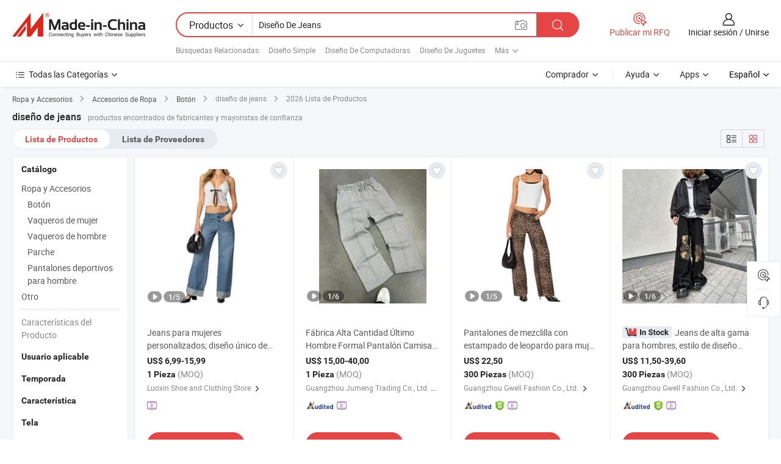

--- FILE ---
content_type: text/html;charset=UTF-8
request_url: https://es.made-in-china.com/tag_search_product/Jeans-Design_uyyyugn_1.html
body_size: 50284
content:

<!DOCTYPE html>
<html
                lang="es" >
<head>
    <meta content="text/html; charset=utf-8" http-equiv="Content-Type" />
            <base href="//es.made-in-china.com" />
        <title>dise&ntilde;o de jeans de China, lista de productos de dise&ntilde;o de jeans de China en es.Made-in-China.com</title>
    <meta content="dise&ntilde;o de jeans, dise&ntilde;o de jeans de China, fabricantes, proveedores,mayoristas de dise&ntilde;o de jeans" name="keywords">
        <meta content="dise&ntilde;o de jeans de China, Buscar lista de productos de dise&ntilde;o de jeans de China y fabricantes y proveedores de dise&ntilde;o de jeans de China en es.Made-in-China.com" name="description">
<link rel="dns-prefetch" href="//www.micstatic.com">
<link rel="preconnect" href="//www.micstatic.com">
<link rel="dns-prefetch" href="//image.made-in-china.com">
<link rel="preconnect" href="//image.made-in-china.com">
<link rel="dns-prefetch" href="//pic.made-in-china.com">
<link rel="preconnect" href="//pic.made-in-china.com">
                    <link rel="preload" as="image" href="https://image.made-in-china.com/391f0j00HyloDgFrsQpT/Jeans-para-mujeres-personalizados-dise-o-nico-de-bolsillo-cuadrado-con-bordes-enrollados-y-piernas-rectas.jpg" >
                <link rel="alternate" hreflang="de" href="https://de.made-in-china.com/tag_search_product/Jeans-Design_uyyyugn_1.html" />
            <link rel="alternate" hreflang="hi" href="https://hi.made-in-china.com/tag_search_product/Jeans-Design_uyyyugn_1.html" />
            <link rel="alternate" hreflang="ru" href="https://ru.made-in-china.com/tag_search_product/Jeans-Design_uyyyugn_1.html" />
            <link rel="alternate" hreflang="pt" href="https://pt.made-in-china.com/tag_search_product/Jeans-Design_uyyyugn_1.html" />
            <link rel="alternate" hreflang="ko" href="https://kr.made-in-china.com/tag_search_product/Jeans-Design_uyyyugn_1.html" />
            <link rel="alternate" hreflang="en" href="https://www.made-in-china.com/products-search/hot-china-products/Jeans_Design.html" />
            <link rel="alternate" hreflang="it" href="https://it.made-in-china.com/tag_search_product/Jeans-Design_uyyyugn_1.html" />
            <link rel="alternate" hreflang="fr" href="https://fr.made-in-china.com/tag_search_product/Jeans-Design_uyyyugn_1.html" />
            <link rel="alternate" hreflang="es" href="https://es.made-in-china.com/tag_search_product/Jeans-Design_uyyyugn_1.html" />
            <link rel="alternate" hreflang="x-default" href="https://www.made-in-china.com/products-search/hot-china-products/Jeans_Design.html" />
            <link rel="alternate" hreflang="ar" href="https://sa.made-in-china.com/tag_search_product/Jeans-Design_uyyyugn_1.html" />
            <link rel="alternate" hreflang="vi" href="https://vi.made-in-china.com/tag_search_product/Jeans-Design_uyyyugn_1.html" />
            <link rel="alternate" hreflang="th" href="https://th.made-in-china.com/tag_search_product/Jeans-Design_uyyyugn_1.html" />
            <link rel="alternate" hreflang="ja" href="https://jp.made-in-china.com/tag_search_product/Jeans-Design_uyyyugn_1.html" />
            <link rel="alternate" hreflang="id" href="https://id.made-in-china.com/tag_search_product/Jeans-Design_uyyyugn_1.html" />
            <link rel="alternate" hreflang="nl" href="https://nl.made-in-china.com/tag_search_product/Jeans-Design_uyyyugn_1.html" />
            <link rel="alternate" hreflang="tr" href="https://tr.made-in-china.com/tag_search_product/Jeans-Design_uyyyugn_1.html" />
    <link type="text/css" rel="stylesheet" href="https://www.micstatic.com/landing/www/qp/css/search-list-qp_f88bd609.css" /> <link type="text/css" rel="stylesheet" href="https://www.micstatic.com/landing/www/qp/css/refine-navigation_49434e71.css" /> <link type="text/css" rel="stylesheet" href="https://www.micstatic.com/landing/www/qp/css/qp_mlan_d9434333.css" /> 
    <link type="text/css" rel="stylesheet" href="https://www.micstatic.com/landing/www/qp/css/modules/swiper@7.0.5-bundle.min_f7b0d48b.css" /> <link rel="canonical" href="https://es.made-in-china.com/tag_search_product/Jeans-Design_uyyyugn_1.html"/>
	      <link rel="next" href="https://es.made-in-china.com/tag_search_product/Jeans-Design_uyyyugn_2.html"/>
                      <link rel="alternate" media="only screen and (max-width:640)" href="https://m.made-in-china.com/hot-china-products/dise_o_de_jeans.html">
    <style>
        body{
            min-width: 1024px;
        }
    </style>
<!-- Polyfill Code Begin --><script chaset="utf-8" type="text/javascript" src="https://www.micstatic.com/polyfill/polyfill-simplify_eb12d58d.js"></script><!-- Polyfill Code End --></head>
<body class="layout-auto gallary " probe-clarity="false" >
<input type="hidden" name="needFetchLanguageByAjax" value="false" class="J-needFetchLanguageByAjax">
    <div id="header" ></div>
<script>
    function headerMlanInit() {
        const funcName = 'headerMlan';
        const app = new window[funcName]({target: document.getElementById('header'), props: {props: {"pageType":2,"logoTitle":"Fabricantes y proveedores","logoUrl":null,"base":{"buyerInfo":{"service":"Servicio","newUserGuide":"Guía de Nuevo Usuario","auditReport":"Audited Suppliers' Reports","meetSuppliers":"Meet Suppliers","onlineTrading":"Secured Trading Service","buyerCenter":"Centro del Comprador","contactUs":"Contáctenos","search":"Buscar","prodDirectory":"Directorio de Productos","supplierDiscover":"Supplier Discover","sourcingRequest":"Publicar Solicitud de Compra","quickLinks":"Quick Links","myFavorites":"Mis Favoritos","visitHistory":"Historial de Navegación","buyer":"Comprador","blog":"Perspectivas Comerciales"},"supplierInfo":{"supplier":"Proveedor","joinAdvance":"加入高级会员","tradeServerMarket":"外贸服务市场","memberHome":"外贸e家","cloudExpo":"Smart Expo云展会","onlineTrade":"交易服务","internationalLogis":"国际物流","northAmericaBrandSailing":"北美全渠道出海","micDomesticTradeStation":"中国制造网内贸站"},"helpInfo":{"whyMic":"Why Made-in-China.com","auditSupplierWay":"Cómo auditamos a los proveedores","securePaymentWay":"Cómo aseguramos el pago","submitComplaint":"Presentar una queja","contactUs":"Contáctenos","faq":"Preguntas más frecuentes","help":"Ayuda"},"appsInfo":{"downloadApp":"¡Descargar App!","forBuyer":"Para Comprador","forSupplier":"Para Proveedor","exploreApp":"Explora los descuentos exclusivos de la App","apps":"Apps"},"languages":[{"lanCode":0,"simpleName":"en","name":"English","value":"//www.made-in-china.com/products-search/hot-china-products/Jeans_Design.html","htmlLang":"en"},{"lanCode":5,"simpleName":"es","name":"Español","value":"//es.made-in-china.com/","htmlLang":"es"},{"lanCode":4,"simpleName":"pt","name":"Português","value":"//pt.made-in-china.com/tag_search_product/Jeans-Design_uyyyugn_1.html","htmlLang":"pt"},{"lanCode":2,"simpleName":"fr","name":"Français","value":"//fr.made-in-china.com/tag_search_product/Jeans-Design_uyyyugn_1.html","htmlLang":"fr"},{"lanCode":3,"simpleName":"ru","name":"Русский язык","value":"//ru.made-in-china.com/tag_search_product/Jeans-Design_uyyyugn_1.html","htmlLang":"ru"},{"lanCode":8,"simpleName":"it","name":"Italiano","value":"//it.made-in-china.com/tag_search_product/Jeans-Design_uyyyugn_1.html","htmlLang":"it"},{"lanCode":6,"simpleName":"de","name":"Deutsch","value":"//de.made-in-china.com/tag_search_product/Jeans-Design_uyyyugn_1.html","htmlLang":"de"},{"lanCode":7,"simpleName":"nl","name":"Nederlands","value":"//nl.made-in-china.com/tag_search_product/Jeans-Design_uyyyugn_1.html","htmlLang":"nl"},{"lanCode":9,"simpleName":"sa","name":"العربية","value":"//sa.made-in-china.com/tag_search_product/Jeans-Design_uyyyugn_1.html","htmlLang":"ar"},{"lanCode":11,"simpleName":"kr","name":"한국어","value":"//kr.made-in-china.com/tag_search_product/Jeans-Design_uyyyugn_1.html","htmlLang":"ko"},{"lanCode":10,"simpleName":"jp","name":"日本語","value":"//jp.made-in-china.com/tag_search_product/Jeans-Design_uyyyugn_1.html","htmlLang":"ja"},{"lanCode":12,"simpleName":"hi","name":"हिन्दी","value":"//hi.made-in-china.com/tag_search_product/Jeans-Design_uyyyugn_1.html","htmlLang":"hi"},{"lanCode":13,"simpleName":"th","name":"ภาษาไทย","value":"//th.made-in-china.com/tag_search_product/Jeans-Design_uyyyugn_1.html","htmlLang":"th"},{"lanCode":14,"simpleName":"tr","name":"Türkçe","value":"//tr.made-in-china.com/tag_search_product/Jeans-Design_uyyyugn_1.html","htmlLang":"tr"},{"lanCode":15,"simpleName":"vi","name":"Tiếng Việt","value":"//vi.made-in-china.com/tag_search_product/Jeans-Design_uyyyugn_1.html","htmlLang":"vi"},{"lanCode":16,"simpleName":"id","name":"Bahasa Indonesia","value":"//id.made-in-china.com/tag_search_product/Jeans-Design_uyyyugn_1.html","htmlLang":"id"}],"showMlan":true,"showRules":false,"rules":"Rules","language":"es","menu":"Menú","subTitle":null,"subTitleLink":null,"stickyInfo":null},"categoryRegion":{"categories":"Todas las Categorías","categoryList":[{"name":"Agricultura y Alimento","value":"https://es.made-in-china.com/category1_Agriculture-Food/Agriculture-Food_usssssssss.html","catCode":"1000000000"},{"name":"Ropa y Accesorios","value":"https://es.made-in-china.com/category1_Apparel-Accessories/Apparel-Accessories_uussssssss.html","catCode":"1100000000"},{"name":"Artes y Antigüedades","value":"https://es.made-in-china.com/category1_Arts-Crafts/Arts-Crafts_uyssssssss.html","catCode":"1200000000"},{"name":"Piezas y Accesorios de Auto y de Moto","value":"https://es.made-in-china.com/category1_Auto-Motorcycle-Parts-Accessories/Auto-Motorcycle-Parts-Accessories_yossssssss.html","catCode":"2900000000"},{"name":"Bolsas, Maletínes y Cajas","value":"https://es.made-in-china.com/category1_Bags-Cases-Boxes/Bags-Cases-Boxes_yhssssssss.html","catCode":"2600000000"},{"name":"Productos Químicos","value":"https://es.made-in-china.com/category1_Chemicals/Chemicals_uissssssss.html","catCode":"1300000000"},{"name":"Productos de Computadora","value":"https://es.made-in-china.com/category1_Computer-Products/Computer-Products_iissssssss.html","catCode":"3300000000"},{"name":"Construcción y Decoración","value":"https://es.made-in-china.com/category1_Construction-Decoration/Construction-Decoration_ugssssssss.html","catCode":"1500000000"},{"name":"Electrónicos de Consumo","value":"https://es.made-in-china.com/category1_Consumer-Electronics/Consumer-Electronics_unssssssss.html","catCode":"1400000000"},{"name":"Producto Eléctrico y Electrónico","value":"https://es.made-in-china.com/category1_Electrical-Electronics/Electrical-Electronics_uhssssssss.html","catCode":"1600000000"},{"name":"Mueble","value":"https://es.made-in-china.com/category1_Furniture/Furniture_yessssssss.html","catCode":"2700000000"},{"name":"Salud y Medicina","value":"https://es.made-in-china.com/category1_Health-Medicine/Health-Medicine_uessssssss.html","catCode":"1700000000"},{"name":"Equipo y Componentes Industriales","value":"https://es.made-in-china.com/category1_Industrial-Equipment-Components/Industrial-Equipment-Components_inssssssss.html","catCode":"3400000000"},{"name":"Instrumentos y Medidores","value":"https://es.made-in-china.com/category1_Instruments-Meters/Instruments-Meters_igssssssss.html","catCode":"3500000000"},{"name":"Industria Ligera y Uso Diario","value":"https://es.made-in-china.com/category1_Light-Industry-Daily-Use/Light-Industry-Daily-Use_urssssssss.html","catCode":"1800000000"},{"name":"Lámparas y Faroles","value":"https://es.made-in-china.com/category1_Lights-Lighting/Lights-Lighting_isssssssss.html","catCode":"3000000000"},{"name":"Maquinaria de Procesamiento","value":"https://es.made-in-china.com/category1_Manufacturing-Processing-Machinery/Manufacturing-Processing-Machinery_uossssssss.html","catCode":"1900000000"},{"name":"Metalurgia, Mineral y Energía","value":"https://es.made-in-china.com/category1_Metallurgy-Mineral-Energy/Metallurgy-Mineral-Energy_ysssssssss.html","catCode":"2000000000"},{"name":"Suministros de Oficina","value":"https://es.made-in-china.com/category1_Office-Supplies/Office-Supplies_yrssssssss.html","catCode":"2800000000"},{"name":"Embalaje e Impresión","value":"https://es.made-in-china.com/category1_Packaging-Printing/Packaging-Printing_ihssssssss.html","catCode":"3600000000"},{"name":"Seguridad y Protección","value":"https://es.made-in-china.com/category1_Security-Protection/Security-Protection_ygssssssss.html","catCode":"2500000000"},{"name":"Servicio","value":"https://es.made-in-china.com/category1_Service/Service_ynssssssss.html","catCode":"2400000000"},{"name":"Artículos de Deporte y Recreación","value":"https://es.made-in-china.com/category1_Sporting-Goods-Recreation/Sporting-Goods-Recreation_iussssssss.html","catCode":"3100000000"},{"name":"Producto Textil","value":"https://es.made-in-china.com/category1_Textile/Textile_yussssssss.html","catCode":"2100000000"},{"name":"Herramientas y Ferretería","value":"https://es.made-in-china.com/category1_Tools-Hardware/Tools-Hardware_iyssssssss.html","catCode":"3200000000"},{"name":"Juguetes","value":"https://es.made-in-china.com/category1_Toys/Toys_yyssssssss.html","catCode":"2200000000"},{"name":"Transporte","value":"https://es.made-in-china.com/category1_Transportation/Transportation_yissssssss.html","catCode":"2300000000"}],"more":"Más"},"searchRegion":{"show":true,"lookingFor":"Cuéntanos lo que estás buscando...","homeUrl":"//es.made-in-china.com","products":"Productos","suppliers":"Proveedores","auditedFactory":null,"uploadImage":"Subir Imagen","max20MbPerImage":"Máximo 20 MB por imagen","yourRecentKeywords":"Tus Palabras Clave Recientes","clearHistory":"Borrar Historial","popularSearches":"Búsquedas Relacionadas","relatedSearches":"Más","more":null,"maxSizeErrorMsg":"Subida fallida. El tamaño máximo de la imagen es de 20 MB.","noNetworkErrorMsg":"No hay conexión de red. Por favor revise su configuración de red y inténtelo de nuevo.","uploadFailedErrorMsg":"Carga fallida. Formato de imagen incorrecto. Formatos admitidos: JPG, PNG, BMP.","relatedList":[{"word":"Dise&ntilde;o Simple","adsData":"Dise&ntilde;o Simple","link":"https://es.made-in-china.com/tag_search_product/Simple-Design_usosrhn_1.html","title":"Simple Design"},{"word":"Dise&ntilde;o De Computadoras","adsData":"Dise&ntilde;o De Computadoras","link":"https://es.made-in-china.com/tag_search_product/Computer-Design_useshhn_1.html","title":"Computer Design"},{"word":"Dise&ntilde;o De Juguetes","adsData":"Dise&ntilde;o De Juguetes","link":"https://es.made-in-china.com/tag_search_product/Toy-Design_hiihhn_1.html","title":"Toy Design"},{"word":"Dise&ntilde;o De Diapositivas","adsData":"Dise&ntilde;o De Diapositivas","link":"https://es.made-in-china.com/tag_search_product/Slide-Design_ohiggn_1.html","title":"Slide Design"},{"word":"Jeans De Moda","adsData":"Jeans De Moda","link":"https://es.made-in-china.com/tag_search_product/Fashion-Jeans_uuryihn_1.html","title":"Fashion Jeans"},{"word":"Jeans De Mezclilla","adsData":"Jeans De Mezclilla","link":"https://es.made-in-china.com/tag_search_product/Denim-Jeans_enyn_1.html","title":"Denim Jeans"},{"word":"Nuevo Dise&ntilde;o De Tocador","adsData":"Nuevo Dise&ntilde;o De Tocador","link":"https://es.made-in-china.com/tag_search_product/New-Design-Vanity_uysyeyn_1.html","title":"New Design Vanity"},{"word":"Jeans Para Hombres","adsData":"Jeans Para Hombres","link":"https://es.made-in-china.com/tag_search_product/Men-Jeans_horgn_1.html","title":"Men Jeans"},{"word":"Jeans Para Damas","adsData":"Jeans Para Damas","link":"https://es.made-in-china.com/tag_search_product/Ladies-Jeans_hinun_1.html","title":"Ladies Jeans"},{"word":"Dise&ntilde;o De Jeans Al Por Mayor","adsData":"Dise&ntilde;o De Jeans Al Por Mayor","link":"https://es.made-in-china.com/tag_search_product/Wholesale-Jeans-Design_gygyurrn_1.html","title":"Wholesale Jeans Design"}],"relatedTitle":null,"relatedTitleLink":null,"formParams":null,"mlanFormParams":{"keyword":"Diseño De Jeans","inputkeyword":"Diseño De Jeans","type":null,"currentTab":null,"currentPage":null,"currentCat":null,"currentRegion":null,"currentProp":null,"submitPageUrl":null,"parentCat":null,"otherSearch":null,"currentAllCatalogCodes":null,"sgsMembership":null,"memberLevel":null,"topOrder":null,"size":null,"more":"más","less":"less","staticUrl50":null,"staticUrl10":null,"staticUrl30":null,"condition":"0","conditionParamsList":[{"condition":"0","conditionName":null,"action":"/productSearch?keyword=#word#","searchUrl":null,"inputPlaceholder":null},{"condition":"1","conditionName":null,"action":"/companySearch?keyword=#word#","searchUrl":null,"inputPlaceholder":null}]},"enterKeywordTips":"Introduzca una palabra clave al menos para su búsqueda.","openMultiSearch":false},"frequentRegion":{"rfq":{"rfq":"Publicar mi RFQ","searchRfq":"Search RFQs","acquireRfqHover":"Cuéntanos qué necesitas y prueba la manera fácil de obtener cotizaciones !","searchRfqHover":"Discover quality RFQs and connect with big-budget buyers"},"account":{"account":"Cuenta","signIn":"Iniciar sesión","join":"Unirse","newUser":"Nuevo Usuario","joinFree":"Unirse","or":"O","socialLogin":"Al hacer clic en Iniciar Sesión, Unirse Gratis o Continuar con Facebook, Linkedin, Twitter, Google, %s, acepto el %sUser Agreement%s y la %sPrivacy Policy%s","message":"Mensajes","quotes":"Citas","orders":"Pedidos","favorites":"Favoritos","visitHistory":"Historial de Navegación","postSourcingRequest":"Publicar Solicitud de Compra","hi":"Hola","signOut":"Desconectar","manageProduct":"Gestionar Productos","editShowroom":"Editar sala de exposición","username":"","userType":null,"foreignIP":true,"currentYear":2026,"userAgreement":"Acuerdo de Usuario","privacyPolicy":"Política de Privacidad"},"message":{"message":"Mensajes","signIn":"Iniciar sesión","join":"Unirse","newUser":"Nuevo Usuario","joinFree":"Unirse","viewNewMsg":"Sign in to view the new messages","inquiry":"Consultas","rfq":"RFQs","awaitingPayment":"Awaiting payments","chat":"Charlar","awaitingQuotation":"Esperando cotizaciones"},"cart":{"cart":"Cesta de Consultas"}},"busiRegion":null,"previewRegion":null}}});
		const hoc=o=>(o.__proto__.$get=function(o){return this.$$.ctx[this.$$.props[o]]},o.__proto__.$getKeys=function(){return Object.keys(this.$$.props)},o.__proto__.$getProps=function(){return this.$get("props")},o.__proto__.$setProps=function(o){var t=this.$getKeys(),s={},p=this;t.forEach(function(o){s[o]=p.$get(o)}),s.props=Object.assign({},s.props,o),this.$set(s)},o.__proto__.$help=function(){console.log("\n            $set(props): void             | 设置props的值\n            $get(key: string): any        | 获取props指定key的值\n            $getKeys(): string[]          | 获取props所有key\n            $getProps(): any              | 获取props里key为props的值（适用nail）\n            $setProps(params: any): void  | 设置props里key为props的值（适用nail）\n            $on(ev, callback): func       | 添加事件监听，返回移除事件监听的函数\n            $destroy(): void              | 销毁组件并触发onDestroy事件\n        ")},o);
        window[`${funcName}Api`] = hoc(app);
    };
</script><script type="text/javascript" crossorigin="anonymous" onload="headerMlanInit()" src="https://www.micstatic.com/nail/pc/header-mlan_6f301846.js"></script><div class="auto-size J-auto-size">
    <input type="hidden" id="sensor_pg_v" value="st:qp,m:dise&ntilde;o de jeans,p:1,tp:103,stp:10301,plate:show_wd,tp:103,stp:10301,abt:null,abp:a"/>
        <input type="hidden" id="appendQueryParam" value=""/>
    <input type="hidden" id="completeProdParam" value="[&quot;YARrLCnVoTpE&quot;,&quot;dUrpFzTYCIkw&quot;,&quot;VYWpIedSlRkO&quot;,&quot;wrQUAsOKrgWN&quot;,&quot;MUIrRGtoTpWE&quot;,&quot;ypLYKfvEvrVn&quot;,&quot;WYlUeVQHJrck&quot;,&quot;GUurvTXYIRhp&quot;,&quot;IpzYtdZCrUhF&quot;,&quot;amKYqyFjSNWV&quot;,&quot;vruRUXJGIpkP&quot;,&quot;fREUVnwzsuWy&quot;,&quot;EAkUSWPbVpYR&quot;,&quot;raFURnfGadcZ&quot;,&quot;FdxfLgnlYsAH&quot;,&quot;QtEpqjgSIJRh&quot;,&quot;RTLYVOBAqtUg&quot;,&quot;LfYpDROcTaUE&quot;,&quot;pGMYidmEFfUR&quot;,&quot;LaSrJwPDVApg&quot;,&quot;OAfrFaTKaLph&quot;,&quot;jpwUnCrvbLWE&quot;,&quot;ctLUOwAoAlYZ&quot;,&quot;yUirzqSlZnkj&quot;,&quot;SFGtTZPOfqRW&quot;,&quot;bmTUdliYmErJ&quot;,&quot;kncYLgxVJFro&quot;,&quot;jwsaqSiucNVy&quot;,&quot;EOUAfsqgYWpk&quot;,&quot;zrpRlYTcIGhK&quot;]"/>
    <input type="hidden" id="prodKeyword" value="Jeans_Design"/>
    <input type="hidden" name="user_behavior_trace_id" id="user_behavior_trace_id" value="1jg72kc7d16dn"/>
        <div class="page cf">
                <div itemscope itemtype="https://schema.org/BreadcrumbList" class="crumb grid">
                                                <span itemprop="itemListElement" itemscope itemtype="https://schema.org/ListItem">
                        <a itemprop="item" href="https://es.made-in-china.com/category1_Apparel-Accessories/Apparel-Accessories_uussssssss.html">
                            <span itemprop="name">Ropa y Accesorios</span>
                        </a>
                        <meta itemprop="position" content="1"/>
                    </span>
                    <i class="ob-icon icon-right"></i>
                                                                                                <span itemprop="itemListElement" itemscope itemtype="https://schema.org/ListItem">
                        <a itemprop="item" href="https://es.made-in-china.com/category23_Apparel-Accessories/Clothing-Accessories_uusossssss_1.html">
                            <span itemprop="name">Accesorios de Ropa</span>
                        </a>
                        <meta itemprop="position" content="2"/>
                    </span>
                    <i class="ob-icon icon-right"></i>
                                                                                                <span itemprop="itemListElement" itemscope itemtype="https://schema.org/ListItem">
                        <a itemprop="item" href="https://es.made-in-china.com/category23_Apparel-Accessories/Button_uusosgssss_1.html">
                            <span itemprop="name">Botón</span>
                        </a>
                        <meta itemprop="position" content="3"/>
                    </span>
                    <i class="ob-icon icon-right"></i>
                                    <span>diseño de jeans</span>
                                        <i class="ob-icon icon-right"></i>
            <span>
                                     2026 Lista de Productos
                            </span>
        </div>
        <input id="J-strong-words" name="strong-words" type="hidden" value="{&quot;strongWordList&quot;:[&quot;Jeans Design&quot;]}" />
        <input id="ads_word" name="ads_word" type="hidden" value="dise&ntilde;o de jeans" />
        <input type="hidden" id="qaSource" value="1">
        <input type="hidden" name="iqa-portrait" id="iqa-portrait" value="" />
        <input id="compareFromPage" name="compareFromPage" type="hidden" value="3" />
        <input id="contactUrlParam" type="hidden" value="${contactUrlParam}" />
        <input id="J-isLanding" type="hidden" value="true" />
        <div class="page-wrap search-list new-search-list cf">
                                                <div class="search-list-container main-wrap">
                <div class="main">
                    <div class="num-found">
    <h1 class="product_word">dise&ntilde;o de jeans</h1>
                    productos encontrados de fabricantes y mayoristas de confianza
        </div>
                    <div class="search-filter-bar">
                        <div class="list-tab">
                            <ul class="tab">
                                <li class="selected"><a>
                                                                            Lista de Productos
                                                                    </a></li>
                                <li>
                                                                            <a href="https://es.made-in-china.com/manufacturers/jeans-design.html">
                                            Lista de Proveedores
                                        </a>
                                                                    </li>
                                                                                            </ul>
                        </div>
                        <div class="view-type cf">
<input type="hidden" value="https://es.made-in-china.com/tag_search_product/Jeans-Design_uyyyugn_1.html" id="firstPageUrl">
<div class="refine-sort">
    <div class="list-switch">
        <span class="text"> Ver: </span>
        <span class="list-switch-types">
                <a href="javascript:;"ads-data="t:90,md:1,c:2" onclick="if(saveViewTypeCookie){saveViewTypeCookie(1)}" ontouchstart="if(saveViewTypeCookie){saveViewTypeCookie(1)}" rel="nofollow"
                   class="list-switch-btn list-switch-btn-left unselect ">
					<i class="ob-icon icon-list"></i>
					<div class="tip arrow-bottom tip-switch-list">
                         <div class="tip-con">
                             <p class="tip-para">Vista de La Lista</p>
                         </div>
                             <span class="arrow arrow-out">
                                 <span class="arrow arrow-in"></span>
                             </span>
                     </div>
                </a>
                <a href="javascript:;" onclick="" ontouchstart="" rel="nofollow"
                   class="list-switch-btn list-switch-btn-right selected ">
					<i class="ob-icon icon-gallery"></i>
					<div class="tip arrow-bottom tip-switch-gallery">
                         <div class="tip-con">
                             <p class="tip-para">Vista de Galería</p>
                         </div>
                             <span class="arrow arrow-out">
                                 <span class="arrow arrow-in"></span>
                             </span>
                     </div>
                </a>
				</span>
    </div>
</div> </div>
                    </div>
                                                            <div class="search-list">
                        <div class="prod-list J-prod-list gallary ">
 <!-- topRank -->
<!-- product -->
<div class="list-img" id="product-div1" data-show-type="interstAd" faw-module="Search_prod_list" cz-id="YARrLCnVoTpE">
     <div class="list-img-wrap">
         <div class="products-item">
             <!-- 图片 -->
			               <div class="prod-img prod-img-space img-total slide-prod J-slider-prod">
                 <div class="img-box swiper-container J-slider-prod-box">
					<div class="img-list swiper-wrapper prod-banner-list" ads-data="t:6,aid:,flx_deliv_tp:comb,ads_tp:,abt:,abp:a,srv_id:,si:1,md:3,pdid:YARrLCnVoTpE,ps:,a:1,mds:30,c:2,is_trade:0,is_sample:1,is_rushorder:0,pcid:VdWfzagkCPHF,pa:,is_3d_prod:0" faw-exposure id="banner-slider">
																													 																																			<a rel="nofollow" class="img-wrap swiper-slide img-thumb-auto J-lazyimgs" referrerpolicy="unsafe-url" href="https://es.made-in-china.com/co_luoxin-shoe/product_Customized-Women-S-Jeans-Unique-Square-Pocket-Design-with-Rolled-Edges-Straight-Legs_yuuysisyry.html" target="_blank" ads-data="t:6,aid:,flx_deliv_tp:comb,ads_tp:,abt:,abp:a,srv_id:,ads_srv_tp:,isrec:,recu:,recv:,si:1,md:3,pdid:YARrLCnVoTpE,ps:,a:1,mds:30,c:2,pcid:VdWfzagkCPHF,st:8,is_trade:0,is_sample:1,is_rushorder:0,pa:8,is_3d_prod:0">
										<div class="img-thumb-inner">
												<img class="J-firstLazyload" src="https://www.micstatic.com/common/img/space.png?_v=1769753363683" data-original="https://image.made-in-china.com/391f0j00HyloDgFrsQpT/Jeans-para-mujeres-personalizados-dise-o-nico-de-bolsillo-cuadrado-con-bordes-enrollados-y-piernas-rectas.webp" alt="Jeans para mujeres personalizados; dise&ntilde;o &uacute;nico de bolsillo cuadrado con bordes enrollados y piernas rectas">
										</div>
						 			</a>
																																												<a rel="nofollow" class="img-wrap swiper-slide img-thumb-auto J-lazyimgs" referrerpolicy="unsafe-url" href="https://es.made-in-china.com/co_luoxin-shoe/product_Customized-Women-S-Jeans-Unique-Square-Pocket-Design-with-Rolled-Edges-Straight-Legs_yuuysisyry.html" target="_blank" ads-data="t:6,aid:,flx_deliv_tp:comb,ads_tp:,abt:,abp:a,srv_id:,ads_srv_tp:,isrec:,recu:,recv:,si:1,md:3,pdid:YARrLCnVoTpE,ps:,a:1,mds:30,c:2,pcid:VdWfzagkCPHF,st:8,is_trade:0,is_sample:1,is_rushorder:0,pa:8,is_3d_prod:0">
										<div class="img-thumb-inner">
												<img src="https://www.micstatic.com/common/img/space.png?_v=1769753363683" data-original="https://image.made-in-china.com/391f0j00DOioPWyBHEpQ/Jeans-para-mujeres-personalizados-dise-o-nico-de-bolsillo-cuadrado-con-bordes-enrollados-y-piernas-rectas.webp" alt="Jeans para mujeres personalizados; dise&ntilde;o &uacute;nico de bolsillo cuadrado con bordes enrollados y piernas rectas">
										</div>
						 			</a>
																																												<a rel="nofollow" class="img-wrap swiper-slide img-thumb-auto J-lazyimgs" referrerpolicy="unsafe-url" href="https://es.made-in-china.com/co_luoxin-shoe/product_Customized-Women-S-Jeans-Unique-Square-Pocket-Design-with-Rolled-Edges-Straight-Legs_yuuysisyry.html" target="_blank" ads-data="t:6,aid:,flx_deliv_tp:comb,ads_tp:,abt:,abp:a,srv_id:,ads_srv_tp:,isrec:,recu:,recv:,si:1,md:3,pdid:YARrLCnVoTpE,ps:,a:1,mds:30,c:2,pcid:VdWfzagkCPHF,st:8,is_trade:0,is_sample:1,is_rushorder:0,pa:8,is_3d_prod:0">
										<div class="img-thumb-inner">
												<img src="https://www.micstatic.com/common/img/space.png?_v=1769753363683" data-original="https://image.made-in-china.com/391f0j00HOlqLeyaJQuT/Jeans-para-mujeres-personalizados-dise-o-nico-de-bolsillo-cuadrado-con-bordes-enrollados-y-piernas-rectas.webp" alt="Jeans para mujeres personalizados; dise&ntilde;o &uacute;nico de bolsillo cuadrado con bordes enrollados y piernas rectas">
										</div>
						 			</a>
																																												<a rel="nofollow" class="img-wrap swiper-slide img-thumb-auto J-lazyimgs" referrerpolicy="unsafe-url" href="https://es.made-in-china.com/co_luoxin-shoe/product_Customized-Women-S-Jeans-Unique-Square-Pocket-Design-with-Rolled-Edges-Straight-Legs_yuuysisyry.html" target="_blank" ads-data="t:6,aid:,flx_deliv_tp:comb,ads_tp:,abt:,abp:a,srv_id:,ads_srv_tp:,isrec:,recu:,recv:,si:1,md:3,pdid:YARrLCnVoTpE,ps:,a:1,mds:30,c:2,pcid:VdWfzagkCPHF,st:8,is_trade:0,is_sample:1,is_rushorder:0,pa:8,is_3d_prod:0">
										<div class="img-thumb-inner">
												<img src="https://www.micstatic.com/common/img/space.png?_v=1769753363683" data-original="https://image.made-in-china.com/391f0j00INVqLFyrHQzE/Jeans-para-mujeres-personalizados-dise-o-nico-de-bolsillo-cuadrado-con-bordes-enrollados-y-piernas-rectas.webp" alt="Jeans para mujeres personalizados; dise&ntilde;o &uacute;nico de bolsillo cuadrado con bordes enrollados y piernas rectas">
										</div>
						 			</a>
																																												<a rel="nofollow" class="img-wrap swiper-slide img-thumb-auto J-lazyimgs" referrerpolicy="unsafe-url" href="https://es.made-in-china.com/co_luoxin-shoe/product_Customized-Women-S-Jeans-Unique-Square-Pocket-Design-with-Rolled-Edges-Straight-Legs_yuuysisyry.html" target="_blank" ads-data="t:6,aid:,flx_deliv_tp:comb,ads_tp:,abt:,abp:a,srv_id:,ads_srv_tp:,isrec:,recu:,recv:,si:1,md:3,pdid:YARrLCnVoTpE,ps:,a:1,mds:30,c:2,pcid:VdWfzagkCPHF,st:8,is_trade:0,is_sample:1,is_rushorder:0,pa:8,is_3d_prod:0">
										<div class="img-thumb-inner">
												<img src="https://www.micstatic.com/common/img/space.png?_v=1769753363683" data-original="https://image.made-in-china.com/391f0j00lNhoIEytVapT/Jeans-para-mujeres-personalizados-dise-o-nico-de-bolsillo-cuadrado-con-bordes-enrollados-y-piernas-rectas.webp" alt="Jeans para mujeres personalizados; dise&ntilde;o &uacute;nico de bolsillo cuadrado con bordes enrollados y piernas rectas">
										</div>
						 			</a>
																																													</div>
					 					 						 <a referrerpolicy="unsafe-url" href="https://es.made-in-china.com/co_luoxin-shoe/product_Customized-Women-S-Jeans-Unique-Square-Pocket-Design-with-Rolled-Edges-Straight-Legs_yuuysisyry.html#slideVideo" target="_blank" rel="nofollow"
							class="has-icon has-video-icon"><img src="https://www.micstatic.com/landing/www/qp/img/video_456aa956.svg" alt="Vídeo"/></a>
					 					 					 						 <a referrerpolicy="unsafe-url" href="https://es.made-in-china.com/co_luoxin-shoe/product_Customized-Women-S-Jeans-Unique-Square-Pocket-Design-with-Rolled-Edges-Straight-Legs_yuuysisyry.html" target="_blank" rel="nofollow" class="has-page swiper-page-wrap">
							 <span class="page-current">1</span>/
							 <span class="page-total">5</span>
						 </a>
					 					 					 						 <a class="img-left J-slide-left" href="javascript:;"><i class="ob-icon icon-left"></i></a>
						 <a class="img-right J-slide-right" href="javascript:;"><i class="ob-icon icon-right"></i></a>
					 				 </div>
				 					 <div class="pagination J-pagination">
						 <span class="swiper-pagination-switch swiper-visible-switch swiper-active-switch"></span>
						 <span class="swiper-pagination-switch"></span>
						 <span class="swiper-pagination-switch"></span>
					 </div>
				 			 </div>
			 			 				 <a href="javascript:void(0);"
					class="prod-favorite-icon J-add2Fav" cz-type="prod"
					cz-id="YARrLCnVoTpE" ads-data="st:17,pdid:YARrLCnVoTpE,pcid:VdWfzagkCPHF,is_trade:0,is_sample:1,is_rushorder:0,a:1">
					 <i class="ob-icon icon-heart-f"></i>
					 <i class="ob-icon icon-heart"></i>
					 <div class="tip arrow-top tip-faverite">
						 <div class="tip-con"><p class="tip-para">Favoritos</p></div>
						 <span class="arrow arrow-out"><span class="arrow arrow-in"></span></span>
					 </div>
				 </a>
			                 <!-- 内容 -->
			 <div id="onlineTradeAble3" style="display:none;">false 0</div>
             <div class="detail">
				 				 <input type="hidden" name="mainProdValue" value="0"/>
				 				 <div class="icon-list certified-logo">
				 					 </div>
				 				 <div class="product-name-wrap
 									">
					 <h2 class="product-name" data-prod-tag="">
						 <a title="Jeans para mujeres personalizados; diseño único de bolsillo cuadrado con bordes enrollados y piernas rectas" referrerpolicy="unsafe-url" href="https://es.made-in-china.com/co_luoxin-shoe/product_Customized-Women-S-Jeans-Unique-Square-Pocket-Design-with-Rolled-Edges-Straight-Legs_yuuysisyry.html" target="_blank" ads-data="t:6,aid:,flx_deliv_tp:comb,ads_tp:,abt:,abp:a,srv_id:,ads_srv_tp:,isrec:,recu:,recv:,si:1,md:3,pdid:YARrLCnVoTpE,ps:,a:1,mds:30,c:2,pcid:VdWfzagkCPHF,st:2,is_trade:0,is_sample:1,is_rushorder:0,pa:2">
							 Jeans para mujeres personalizados; diseño único de bolsillo cuadrado con bordes enrollados y piernas rectas
						 </a>
					 </h2>
					 					 					 				 </div>
				 <div class="product-property">
					 						 <div class="ellipsis attr-item J-faketitle"><span
								 class="attribute"><strong class="price">US$ <span>6,99</span>-<span>15,99</span></strong></span></div>
					 					 						 <div class="ellipsis attr-item J-faketitle"><span
								 class="attribute"><strong> 1 Pieza</strong> </span> <span class="moq-text">(MOQ)</span>
						 </div>
					 				 </div>
				 				 <div class="company-info">
					 <div class="company-name ellipsis">
						 <a referrerpolicy="unsafe-url" href="https://es.made-in-china.com/co_luoxin-shoe/"
							 							 												   class="compnay-name" target="_blank" ads-data="t:6,aid:,flx_deliv_tp:comb,ads_tp:,abt:,abp:a,srv_id:,ads_srv_tp:,isrec:,recu:,recv:,si:1,md:3,pdid:YARrLCnVoTpE,ps:,a:1,mds:30,c:2,pcid:VdWfzagkCPHF,st:3,is_trade:0,is_sample:1,is_rushorder:0,pa:3"
						 >
							 <span title="Luoxin Shoe and Clothing Store">Luoxin Shoe and Clothing Store</span>
						 </a>
						 <i class="ob-icon icon-right"></i>
						 <div class="company-name-popup">
							 <div class="name-block">
								 									 <a referrerpolicy="unsafe-url" href="https://es.made-in-china.com/co_luoxin-shoe/"
									 										 															   target="_blank" class="compnay-name J-compnay-name" ads-data="t:6,aid:,flx_deliv_tp:comb,ads_tp:,abt:,abp:a,srv_id:,ads_srv_tp:,isrec:,recu:,recv:,si:1,md:3,pdid:YARrLCnVoTpE,ps:,a:1,mds:30,c:2,pcid:VdWfzagkCPHF,st:3,is_trade:0,is_sample:1,is_rushorder:0,pa:3,is_3d_prod:0">
										 <span title="Luoxin Shoe and Clothing Store">Luoxin Shoe and Clothing Store</span>
									 </a>
								 							 </div>
							 <div class="auth-block">
								 <ul class="auth-block-list">
									 										 <li class="cs-level-info">
											 												 <img class="auth-icon" src='https://www.micstatic.com/common/img/icon/gold-member.png?_v=1769753363683' srcset='https://www.micstatic.com/common/img/icon/gold_member_32.png?_v=1769753363683 2x, https://www.micstatic.com/common/img/icon/gold_member_16.png?_v=1769753363683 1x' alt="China Supplier - Gold Member"> Miembro de Oro
											 											 										 </li>
									 <li class="company-address-info">
										 <i class="ob-icon icon-coordinate"></i>
										 											 Fujian, China
										 									 </li>
								 </ul>
							 </div>
							 <div class="block-divider"></div>
							 <div class="other-block">
								 <ul>
									 <li>
										 <h2 class="business-type-info">Empresa Comercial</h2>
									 </li>
									 									 										 <li class="management-certification-info">
											 <span title="ISO 9001, ISO 9000, ISO 14001, ISO 14000, ISO 20000, OHSAS/ OHSMS 18001, IATF16949, HSE, ISO 14064, QC 080000, GMP, BSCI">ISO 9001, ISO 9000, ISO 14001, ISO 14000, ISO 20000, OHSAS/ OHSMS 18001, IATF16949, HSE, ISO 14064, QC 080000, GMP, BSCI</span>
										 </li>
									 								 </ul>
							 </div>
						 </div>
					 </div>
					 <div class="auth-list">
						 							 																																																																																																															 						 						 							 								 <div class="auth auth-video">
									 <a href="//es.made-in-china.com/video-channel/luoxin-shoe_YARrLCnVoTpE_Jeans-para-mujeres-personalizados-dise-o-nico-de-bolsillo-cuadrado-con-bordes-enrollados-y-piernas-rectas.html" target="_blank"
										ads-data="t:6,aid:,flx_deliv_tp:comb,ads_tp:,abt:,abp:a,srv_id:,ads_srv_tp:,isrec:,recu:,recv:,si:1,md:3,pdid:YARrLCnVoTpE,ps:,a:1,mds:30,c:2,pcid:VdWfzagkCPHF,st:2,is_trade:0,is_sample:1,is_rushorder:0,pa:15,st:15"><img class="auth-icon"
																				  src='https://www.micstatic.com/common/img/logo/video_d4fb84a2.svg'
																				  alt="Ver vídeo e imagen más grandes"></a>
									 <div class="tip arrow-bottom tip-video">
										 <div class="tip-con">
											 <p class="tip-para">Ver vídeo e imagen más grandes</p>
										 </div>
										 <span class="arrow arrow-out">
												<span class="arrow arrow-in"></span>
											</span>
									 </div>
								 </div>
							 						 					 						 					 </div>
				 </div>
			 </div>
			 <div class="product-btn">
				 				 					 <input type="hidden" value="Contacta Ahora" />
					 					 <a fun-inquiry-product
						referrerpolicy="unsafe-url" href="//www.made-in-china.com/sendInquiry/prod_YARrLCnVoTpE_VdWfzagkCPHF.html?from=search&type=cs&target=prod&word=dise%C3%B1o+de+jeans&seo=1&plant=es&smode=pc"
						ads-data="t:6,aid:,flx_deliv_tp:comb,ads_tp:,abt:,abp:a,srv_id:,ads_srv_tp:,isrec:,recu:,recv:,si:1,md:3,pdid:YARrLCnVoTpE,ps:,a:1,mds:30,c:2,pcid:VdWfzagkCPHF,st:5,is_trade:0,is_sample:1,is_rushorder:0,pa:5" target="_blank" rel="nofollow" class="btn btn-main btn-small">
						 						 <span class="btn-main-text">Contacta Ahora</span>
					 </a>
				 				 <span class="inquiry-action">
			            <b class="tm3_chat_status" lan="es" ads-data="t:6,aid:,flx_deliv_tp:comb,ads_tp:,abt:,abp:a,srv_id:,ads_srv_tp:,isrec:,recu:,recv:,si:1,md:3,pdid:YARrLCnVoTpE,ps:,a:1,mds:30,c:2,pcid:VdWfzagkCPHF,st:7,is_trade:0,is_sample:1,is_rushorder:0,pa:13" dataId="VdWfzagkCPHF_YARrLCnVoTpE_1" inquiry="//www.made-in-china.com/sendInquiry/prod_YARrLCnVoTpE_VdWfzagkCPHF.html?from=search&type=cs&target=prod&word=dise%C3%B1o+de+jeans&seo=1&plant=es&smode=pc" processor="chat" cid="VdWfzagkCPHF" style="display:none"></b>
					 					 					 					 			</span>
			 </div>
			 <div class="hide-area">
				                      <div class="property-list">
    												<div class="prop-item">
                                 <label class="prop-lab">Tamaño: </label>
                                 <span class="prop-val">Talla única</span>
                             </div>
                        							<div class="prop-item">
                                 <label class="prop-lab">Usuario aplicable: </label>
                                 <span class="prop-val">Adultos</span>
                             </div>
                        							<div class="prop-item">
                                 <label class="prop-lab">Característica: </label>
                                 <span class="prop-val">Anti-Estático,Anti-UV,Transpirable,A prueba de polvo,Forro removible,Impermeable</span>
                             </div>
                        							<div class="prop-item">
                                 <label class="prop-lab">Género: </label>
                                 <span class="prop-val">Mujeres</span>
                             </div>
                        							<div class="prop-item">
                                 <label class="prop-lab">Temporada: </label>
                                 <span class="prop-val">Primavera / Otoño</span>
                             </div>
                        							<div class="prop-item">
                                 <label class="prop-lab">Embalaje: </label>
                                 <span class="prop-val">1 piezas/bolsa de polietileno</span>
                             </div>
                                             </div>
				 			 </div>
         </div>
     </div>
</div>
<div class="list-img" id="product-div2" data-show-type="interstAd" faw-module="Search_prod_list" cz-id="dUrpFzTYCIkw">
     <div class="list-img-wrap">
         <div class="products-item">
             <!-- 图片 -->
			               <div class="prod-img prod-img-space img-total slide-prod J-slider-prod">
                 <div class="img-box swiper-container J-slider-prod-box">
					<div class="img-list swiper-wrapper prod-banner-list" ads-data="t:6,aid:,flx_deliv_tp:comb,ads_tp:,abt:,abp:a,srv_id:,si:1,md:3,pdid:dUrpFzTYCIkw,ps:,a:2,mds:30,c:2,is_trade:0,is_sample:1,is_rushorder:0,pcid:RwcTpjZdELHn,pa:,is_3d_prod:0" faw-exposure id="banner-slider">
																													 																																			<a rel="nofollow" class="img-wrap swiper-slide img-thumb-auto J-lazyimgs" referrerpolicy="unsafe-url" href="https://es.made-in-china.com/co_jumeng-fashion/product_Factory-High-Quantity-Latest-Men-Formal-Jens-Pant-Shirt-Man-New-Style-Design_yynyuoooig.html" target="_blank" ads-data="t:6,aid:,flx_deliv_tp:comb,ads_tp:,abt:,abp:a,srv_id:,ads_srv_tp:,isrec:,recu:,recv:,si:1,md:3,pdid:dUrpFzTYCIkw,ps:,a:2,mds:30,c:2,pcid:RwcTpjZdELHn,st:8,is_trade:0,is_sample:1,is_rushorder:0,pa:8,is_3d_prod:0">
										<div class="img-thumb-inner">
												<img class="J-firstLazyload" src="https://www.micstatic.com/common/img/space.png?_v=1769753363683" data-original="https://image.made-in-china.com/391f0j00jeOMKcdRiAbY/F-brica-Alta-Cantidad-ltimo-Hombre-Formal-Pantal-n-Camisa-Hombre-Nuevo-Estilo-Dise-o.webp" alt="F&aacute;brica Alta Cantidad &Uacute;ltimo Hombre Formal Pantal&oacute;n Camisa Hombre Nuevo Estilo Dise&ntilde;o">
										</div>
						 			</a>
																																												<a rel="nofollow" class="img-wrap swiper-slide img-thumb-auto J-lazyimgs" referrerpolicy="unsafe-url" href="https://es.made-in-china.com/co_jumeng-fashion/product_Factory-High-Quantity-Latest-Men-Formal-Jens-Pant-Shirt-Man-New-Style-Design_yynyuoooig.html" target="_blank" ads-data="t:6,aid:,flx_deliv_tp:comb,ads_tp:,abt:,abp:a,srv_id:,ads_srv_tp:,isrec:,recu:,recv:,si:1,md:3,pdid:dUrpFzTYCIkw,ps:,a:2,mds:30,c:2,pcid:RwcTpjZdELHn,st:8,is_trade:0,is_sample:1,is_rushorder:0,pa:8,is_3d_prod:0">
										<div class="img-thumb-inner">
												<img src="https://www.micstatic.com/common/img/space.png?_v=1769753363683" data-original="https://image.made-in-china.com/391f0j00ZMnvSjAlddcG/F-brica-Alta-Cantidad-ltimo-Hombre-Formal-Pantal-n-Camisa-Hombre-Nuevo-Estilo-Dise-o.webp" alt="F&aacute;brica Alta Cantidad &Uacute;ltimo Hombre Formal Pantal&oacute;n Camisa Hombre Nuevo Estilo Dise&ntilde;o">
										</div>
						 			</a>
																																												<a rel="nofollow" class="img-wrap swiper-slide img-thumb-auto J-lazyimgs" referrerpolicy="unsafe-url" href="https://es.made-in-china.com/co_jumeng-fashion/product_Factory-High-Quantity-Latest-Men-Formal-Jens-Pant-Shirt-Man-New-Style-Design_yynyuoooig.html" target="_blank" ads-data="t:6,aid:,flx_deliv_tp:comb,ads_tp:,abt:,abp:a,srv_id:,ads_srv_tp:,isrec:,recu:,recv:,si:1,md:3,pdid:dUrpFzTYCIkw,ps:,a:2,mds:30,c:2,pcid:RwcTpjZdELHn,st:8,is_trade:0,is_sample:1,is_rushorder:0,pa:8,is_3d_prod:0">
										<div class="img-thumb-inner">
												<img src="https://www.micstatic.com/common/img/space.png?_v=1769753363683" data-original="https://image.made-in-china.com/391f0j00KeNvZwdWUmcG/F-brica-Alta-Cantidad-ltimo-Hombre-Formal-Pantal-n-Camisa-Hombre-Nuevo-Estilo-Dise-o.webp" alt="F&aacute;brica Alta Cantidad &Uacute;ltimo Hombre Formal Pantal&oacute;n Camisa Hombre Nuevo Estilo Dise&ntilde;o">
										</div>
						 			</a>
																																												<a rel="nofollow" class="img-wrap swiper-slide img-thumb-auto J-lazyimgs" referrerpolicy="unsafe-url" href="https://es.made-in-china.com/co_jumeng-fashion/product_Factory-High-Quantity-Latest-Men-Formal-Jens-Pant-Shirt-Man-New-Style-Design_yynyuoooig.html" target="_blank" ads-data="t:6,aid:,flx_deliv_tp:comb,ads_tp:,abt:,abp:a,srv_id:,ads_srv_tp:,isrec:,recu:,recv:,si:1,md:3,pdid:dUrpFzTYCIkw,ps:,a:2,mds:30,c:2,pcid:RwcTpjZdELHn,st:8,is_trade:0,is_sample:1,is_rushorder:0,pa:8,is_3d_prod:0">
										<div class="img-thumb-inner">
												<img src="https://www.micstatic.com/common/img/space.png?_v=1769753363683" data-original="https://image.made-in-china.com/391f0j00NeOvKGACewbR/F-brica-Alta-Cantidad-ltimo-Hombre-Formal-Pantal-n-Camisa-Hombre-Nuevo-Estilo-Dise-o.webp" alt="F&aacute;brica Alta Cantidad &Uacute;ltimo Hombre Formal Pantal&oacute;n Camisa Hombre Nuevo Estilo Dise&ntilde;o">
										</div>
						 			</a>
																																												<a rel="nofollow" class="img-wrap swiper-slide img-thumb-auto J-lazyimgs" referrerpolicy="unsafe-url" href="https://es.made-in-china.com/co_jumeng-fashion/product_Factory-High-Quantity-Latest-Men-Formal-Jens-Pant-Shirt-Man-New-Style-Design_yynyuoooig.html" target="_blank" ads-data="t:6,aid:,flx_deliv_tp:comb,ads_tp:,abt:,abp:a,srv_id:,ads_srv_tp:,isrec:,recu:,recv:,si:1,md:3,pdid:dUrpFzTYCIkw,ps:,a:2,mds:30,c:2,pcid:RwcTpjZdELHn,st:8,is_trade:0,is_sample:1,is_rushorder:0,pa:8,is_3d_prod:0">
										<div class="img-thumb-inner">
												<img src="https://www.micstatic.com/common/img/space.png?_v=1769753363683" data-original="https://image.made-in-china.com/391f0j00OBFvKLJEpmcR/F-brica-Alta-Cantidad-ltimo-Hombre-Formal-Pantal-n-Camisa-Hombre-Nuevo-Estilo-Dise-o.webp" alt="F&aacute;brica Alta Cantidad &Uacute;ltimo Hombre Formal Pantal&oacute;n Camisa Hombre Nuevo Estilo Dise&ntilde;o">
										</div>
						 			</a>
																																												<a rel="nofollow" class="img-wrap swiper-slide img-thumb-auto J-lazyimgs" referrerpolicy="unsafe-url" href="https://es.made-in-china.com/co_jumeng-fashion/product_Factory-High-Quantity-Latest-Men-Formal-Jens-Pant-Shirt-Man-New-Style-Design_yynyuoooig.html" target="_blank" ads-data="t:6,aid:,flx_deliv_tp:comb,ads_tp:,abt:,abp:a,srv_id:,ads_srv_tp:,isrec:,recu:,recv:,si:1,md:3,pdid:dUrpFzTYCIkw,ps:,a:2,mds:30,c:2,pcid:RwcTpjZdELHn,st:8,is_trade:0,is_sample:1,is_rushorder:0,pa:8,is_3d_prod:0">
										<div class="img-thumb-inner">
												<img src="https://www.micstatic.com/common/img/space.png?_v=1769753363683" data-original="https://image.made-in-china.com/391f0j00NMFvZbwzedcU/F-brica-Alta-Cantidad-ltimo-Hombre-Formal-Pantal-n-Camisa-Hombre-Nuevo-Estilo-Dise-o.webp" alt="F&aacute;brica Alta Cantidad &Uacute;ltimo Hombre Formal Pantal&oacute;n Camisa Hombre Nuevo Estilo Dise&ntilde;o">
										</div>
						 			</a>
																																													</div>
					 					 						 <a referrerpolicy="unsafe-url" href="https://es.made-in-china.com/co_jumeng-fashion/product_Factory-High-Quantity-Latest-Men-Formal-Jens-Pant-Shirt-Man-New-Style-Design_yynyuoooig.html#slideVideo" target="_blank" rel="nofollow"
							class="has-icon has-video-icon"><img src="https://www.micstatic.com/landing/www/qp/img/video_456aa956.svg" alt="Vídeo"/></a>
					 					 					 						 <a referrerpolicy="unsafe-url" href="https://es.made-in-china.com/co_jumeng-fashion/product_Factory-High-Quantity-Latest-Men-Formal-Jens-Pant-Shirt-Man-New-Style-Design_yynyuoooig.html" target="_blank" rel="nofollow" class="has-page swiper-page-wrap">
							 <span class="page-current">1</span>/
							 <span class="page-total">6</span>
						 </a>
					 					 					 						 <a class="img-left J-slide-left" href="javascript:;"><i class="ob-icon icon-left"></i></a>
						 <a class="img-right J-slide-right" href="javascript:;"><i class="ob-icon icon-right"></i></a>
					 				 </div>
				 					 <div class="pagination J-pagination">
						 <span class="swiper-pagination-switch swiper-visible-switch swiper-active-switch"></span>
						 <span class="swiper-pagination-switch"></span>
						 <span class="swiper-pagination-switch"></span>
					 </div>
				 			 </div>
			 			 				 <a href="javascript:void(0);"
					class="prod-favorite-icon J-add2Fav" cz-type="prod"
					cz-id="dUrpFzTYCIkw" ads-data="st:17,pdid:dUrpFzTYCIkw,pcid:RwcTpjZdELHn,is_trade:0,is_sample:1,is_rushorder:0,a:2">
					 <i class="ob-icon icon-heart-f"></i>
					 <i class="ob-icon icon-heart"></i>
					 <div class="tip arrow-top tip-faverite">
						 <div class="tip-con"><p class="tip-para">Favoritos</p></div>
						 <span class="arrow arrow-out"><span class="arrow arrow-in"></span></span>
					 </div>
				 </a>
			                 <!-- 内容 -->
			 <div id="onlineTradeAble3" style="display:none;">false 0</div>
             <div class="detail">
				 				 <input type="hidden" name="mainProdValue" value="0"/>
				 				 <div class="icon-list certified-logo">
				 					 </div>
				 				 <div class="product-name-wrap
 									">
					 <h2 class="product-name" data-prod-tag="">
						 <a title="Fábrica Alta Cantidad Último Hombre Formal Pantalón Camisa Hombre Nuevo Estilo Diseño" referrerpolicy="unsafe-url" href="https://es.made-in-china.com/co_jumeng-fashion/product_Factory-High-Quantity-Latest-Men-Formal-Jens-Pant-Shirt-Man-New-Style-Design_yynyuoooig.html" target="_blank" ads-data="t:6,aid:,flx_deliv_tp:comb,ads_tp:,abt:,abp:a,srv_id:,ads_srv_tp:,isrec:,recu:,recv:,si:1,md:3,pdid:dUrpFzTYCIkw,ps:,a:2,mds:30,c:2,pcid:RwcTpjZdELHn,st:2,is_trade:0,is_sample:1,is_rushorder:0,pa:2">
							 Fábrica Alta Cantidad Último Hombre Formal Pantalón Camisa Hombre Nuevo Estilo Diseño
						 </a>
					 </h2>
					 					 					 				 </div>
				 <div class="product-property">
					 						 <div class="ellipsis attr-item J-faketitle"><span
								 class="attribute"><strong class="price">US$ <span>15,00</span>-<span>40,00</span></strong></span></div>
					 					 						 <div class="ellipsis attr-item J-faketitle"><span
								 class="attribute"><strong> 1 Pieza</strong> </span> <span class="moq-text">(MOQ)</span>
						 </div>
					 				 </div>
				 				 <div class="company-info">
					 <div class="company-name ellipsis">
						 <a referrerpolicy="unsafe-url" href="https://es.made-in-china.com/co_jumeng-fashion/"
							 							 												   class="compnay-name" target="_blank" ads-data="t:6,aid:,flx_deliv_tp:comb,ads_tp:,abt:,abp:a,srv_id:,ads_srv_tp:,isrec:,recu:,recv:,si:1,md:3,pdid:dUrpFzTYCIkw,ps:,a:2,mds:30,c:2,pcid:RwcTpjZdELHn,st:3,is_trade:0,is_sample:1,is_rushorder:0,pa:3"
						 >
							 <span title="Guangzhou Jumeng Trading Co., Ltd.">Guangzhou Jumeng Trading Co., Ltd.</span>
						 </a>
						 <i class="ob-icon icon-right"></i>
						 <div class="company-name-popup">
							 <div class="name-block">
								 									 <a referrerpolicy="unsafe-url" href="https://es.made-in-china.com/co_jumeng-fashion/"
									 										 															   target="_blank" class="compnay-name J-compnay-name" ads-data="t:6,aid:,flx_deliv_tp:comb,ads_tp:,abt:,abp:a,srv_id:,ads_srv_tp:,isrec:,recu:,recv:,si:1,md:3,pdid:dUrpFzTYCIkw,ps:,a:2,mds:30,c:2,pcid:RwcTpjZdELHn,st:3,is_trade:0,is_sample:1,is_rushorder:0,pa:3,is_3d_prod:0">
										 <span title="Guangzhou Jumeng Trading Co., Ltd.">Guangzhou Jumeng Trading Co., Ltd.</span>
									 </a>
								 							 </div>
							 <div class="auth-block">
								 <ul class="auth-block-list">
									 										 <li class="cs-level-info">
											 											 												 <img class="auth-icon" src='https://www.micstatic.com/common/img/icon/diamond_member_16.png?_v=1769753363683' srcset='https://www.micstatic.com/common/img/icon/diamond_member_32.png?_v=1769753363683 2x, https://www.micstatic.com/common/img/icon/diamond_member_16.png?_v=1769753363683 1x' alt="China Supplier - Diamond Member"> Miembro Diamante
											 										 </li>
										 											 <li class="as-info">
												 <img class="auth-icon ico-audited" data-title="Auditado por una agencia de inspección externa independiente" src="https://www.micstatic.com/common/img/icon-new/as-short.png?_v=1769753363683" alt="Proveedor Auditado" />Proveedor Auditado
											 </li>
									 <li class="company-address-info">
										 <i class="ob-icon icon-coordinate"></i>
										 											 Guangdong, China
										 									 </li>
								 </ul>
							 </div>
							 <div class="block-divider"></div>
							 <div class="other-block">
								 <ul>
									 <li>
										 <h2 class="business-type-info">Empresa Comercial</h2>
									 </li>
									 									 										 <li class="management-certification-info">
											 <span title="ISO 9001, ISO 9000, ISO 14000, GMP">ISO 9001, ISO 9000, ISO 14000, GMP</span>
										 </li>
									 								 </ul>
							 </div>
						 </div>
					 </div>
					 <div class="auth-list">
						 							 								 <div class="auth">
									 <a rel="nofollow" target="_blank" referrerpolicy="unsafe-url" href="https://es.made-in-china.com/co_jumeng-fashion/company_info.html" ads-data="t:6,aid:,flx_deliv_tp:comb,ads_tp:,abt:,abp:a,srv_id:,ads_srv_tp:,isrec:,recu:,recv:,si:1,md:3,pdid:dUrpFzTYCIkw,ps:,a:2,mds:30,c:2,pcid:RwcTpjZdELHn,st:4,is_trade:0,is_sample:1,is_rushorder:0,pa:4">
											<span class="left_2 as-logo" data-title="Auditado por una agencia de inspección externa independiente">
												<img class="auth-icon ico-audited" src="https://www.micstatic.com/common/img/icon-new/as_32.png" alt="Proveedor Auditado" />
											</span>
									 </a>
								 </div>
							 																																																																																																															 						 						 							 								 <div class="auth auth-video">
									 <a href="//es.made-in-china.com/video-channel/jumeng-fashion_dUrpFzTYCIkw_F-brica-Alta-Cantidad-ltimo-Hombre-Formal-Pantal-n-Camisa-Hombre-Nuevo-Estilo-Dise-o.html" target="_blank"
										ads-data="t:6,aid:,flx_deliv_tp:comb,ads_tp:,abt:,abp:a,srv_id:,ads_srv_tp:,isrec:,recu:,recv:,si:1,md:3,pdid:dUrpFzTYCIkw,ps:,a:2,mds:30,c:2,pcid:RwcTpjZdELHn,st:2,is_trade:0,is_sample:1,is_rushorder:0,pa:15,st:15"><img class="auth-icon"
																				  src='https://www.micstatic.com/common/img/logo/video_d4fb84a2.svg'
																				  alt="Ver vídeo e imagen más grandes"></a>
									 <div class="tip arrow-bottom tip-video">
										 <div class="tip-con">
											 <p class="tip-para">Ver vídeo e imagen más grandes</p>
										 </div>
										 <span class="arrow arrow-out">
												<span class="arrow arrow-in"></span>
											</span>
									 </div>
								 </div>
							 						 					 						 					 </div>
				 </div>
			 </div>
			 <div class="product-btn">
				 				 					 <input type="hidden" value="Contacta Ahora" />
					 					 <a fun-inquiry-product
						referrerpolicy="unsafe-url" href="//www.made-in-china.com/sendInquiry/prod_dUrpFzTYCIkw_RwcTpjZdELHn.html?from=search&type=cs&target=prod&word=dise%C3%B1o+de+jeans&seo=1&plant=es&smode=pc"
						ads-data="t:6,aid:,flx_deliv_tp:comb,ads_tp:,abt:,abp:a,srv_id:,ads_srv_tp:,isrec:,recu:,recv:,si:1,md:3,pdid:dUrpFzTYCIkw,ps:,a:2,mds:30,c:2,pcid:RwcTpjZdELHn,st:5,is_trade:0,is_sample:1,is_rushorder:0,pa:5" target="_blank" rel="nofollow" class="btn btn-main btn-small">
						 						 <span class="btn-main-text">Contacta Ahora</span>
					 </a>
				 				 <span class="inquiry-action">
			            <b class="tm3_chat_status" lan="es" ads-data="t:6,aid:,flx_deliv_tp:comb,ads_tp:,abt:,abp:a,srv_id:,ads_srv_tp:,isrec:,recu:,recv:,si:1,md:3,pdid:dUrpFzTYCIkw,ps:,a:2,mds:30,c:2,pcid:RwcTpjZdELHn,st:7,is_trade:0,is_sample:1,is_rushorder:0,pa:13" dataId="RwcTpjZdELHn_dUrpFzTYCIkw_1" inquiry="//www.made-in-china.com/sendInquiry/prod_dUrpFzTYCIkw_RwcTpjZdELHn.html?from=search&type=cs&target=prod&word=dise%C3%B1o+de+jeans&seo=1&plant=es&smode=pc" processor="chat" cid="RwcTpjZdELHn" style="display:none"></b>
					 					 					 					 			</span>
			 </div>
			 <div class="hide-area">
				                      <div class="property-list">
    												<div class="prop-item">
                                 <label class="prop-lab">Tamaño: </label>
                                 <span class="prop-val">Talla única</span>
                             </div>
                        							<div class="prop-item">
                                 <label class="prop-lab">Método decorativo: </label>
                                 <span class="prop-val">Rociado de color</span>
                             </div>
                        							<div class="prop-item">
                                 <label class="prop-lab">Color teñido: </label>
                                 <span class="prop-val">Blanco</span>
                             </div>
                        							<div class="prop-item">
                                 <label class="prop-lab">Material: </label>
                                 <span class="prop-val">Denim elástico</span>
                             </div>
                        							<div class="prop-item">
                                 <label class="prop-lab">Temporada: </label>
                                 <span class="prop-val">Primavera / Otoño</span>
                             </div>
                        							<div class="prop-item">
                                 <label class="prop-lab">Estilo: </label>
                                 <span class="prop-val">Recto</span>
                             </div>
                                             </div>
				 			 </div>
         </div>
     </div>
</div>
<div class="list-img" id="product-div3" data-show-type="interstAd" faw-module="Search_prod_list" cz-id="VYWpIedSlRkO">
     <div class="list-img-wrap">
         <div class="products-item">
             <!-- 图片 -->
			               <div class="prod-img prod-img-space img-total slide-prod J-slider-prod">
                 <div class="img-box swiper-container J-slider-prod-box">
					<div class="img-list swiper-wrapper prod-banner-list" ads-data="t:6,aid:,flx_deliv_tp:comb,ads_tp:,abt:,abp:a,srv_id:,si:1,md:3,pdid:VYWpIedSlRkO,ps:,a:3,mds:30,c:2,is_trade:1,is_sample:1,is_rushorder:0,pcid:gZPfAyjLEzDF,pa:,is_3d_prod:0" faw-exposure id="banner-slider">
																													 																																			<a rel="nofollow" class="img-wrap swiper-slide img-thumb-auto J-lazyimgs" referrerpolicy="unsafe-url" href="https://es.made-in-china.com/co_gwellfashion/product_Trendy-Lady-s-Leopard-Print-Denim-Pants-Stylish-High-Waisted-Loose-Fit-Design_yyygonoghg.html" target="_blank" ads-data="t:6,aid:,flx_deliv_tp:comb,ads_tp:,abt:,abp:a,srv_id:,ads_srv_tp:,isrec:,recu:,recv:,si:1,md:3,pdid:VYWpIedSlRkO,ps:,a:3,mds:30,c:2,pcid:gZPfAyjLEzDF,st:8,is_trade:1,is_sample:1,is_rushorder:0,pa:8,is_3d_prod:0">
										<div class="img-thumb-inner">
												<img class="J-firstLazyload" src="https://www.micstatic.com/common/img/space.png?_v=1769753363683" data-original="https://image.made-in-china.com/391f0j00iocBkEsKnPqf/Pantalones-de-mezclilla-con-estampado-de-leopardo-para-mujer-a-la-moda-dise-o-elegante-de-tiro-alto-y-ajuste-holgado.webp" alt="Pantalones de mezclilla con estampado de leopardo para mujer a la moda, dise&ntilde;o elegante de tiro alto y ajuste holgado">
										</div>
						 			</a>
																																												<a rel="nofollow" class="img-wrap swiper-slide img-thumb-auto J-lazyimgs" referrerpolicy="unsafe-url" href="https://es.made-in-china.com/co_gwellfashion/product_Trendy-Lady-s-Leopard-Print-Denim-Pants-Stylish-High-Waisted-Loose-Fit-Design_yyygonoghg.html" target="_blank" ads-data="t:6,aid:,flx_deliv_tp:comb,ads_tp:,abt:,abp:a,srv_id:,ads_srv_tp:,isrec:,recu:,recv:,si:1,md:3,pdid:VYWpIedSlRkO,ps:,a:3,mds:30,c:2,pcid:gZPfAyjLEzDF,st:8,is_trade:1,is_sample:1,is_rushorder:0,pa:8,is_3d_prod:0">
										<div class="img-thumb-inner">
												<img src="https://www.micstatic.com/common/img/space.png?_v=1769753363683" data-original="https://image.made-in-china.com/391f0j00WqkMcgSJrHof/Pantalones-de-mezclilla-con-estampado-de-leopardo-para-mujer-a-la-moda-dise-o-elegante-de-tiro-alto-y-ajuste-holgado.webp" alt="Pantalones de mezclilla con estampado de leopardo para mujer a la moda, dise&ntilde;o elegante de tiro alto y ajuste holgado">
										</div>
						 			</a>
																																												<a rel="nofollow" class="img-wrap swiper-slide img-thumb-auto J-lazyimgs" referrerpolicy="unsafe-url" href="https://es.made-in-china.com/co_gwellfashion/product_Trendy-Lady-s-Leopard-Print-Denim-Pants-Stylish-High-Waisted-Loose-Fit-Design_yyygonoghg.html" target="_blank" ads-data="t:6,aid:,flx_deliv_tp:comb,ads_tp:,abt:,abp:a,srv_id:,ads_srv_tp:,isrec:,recu:,recv:,si:1,md:3,pdid:VYWpIedSlRkO,ps:,a:3,mds:30,c:2,pcid:gZPfAyjLEzDF,st:8,is_trade:1,is_sample:1,is_rushorder:0,pa:8,is_3d_prod:0">
										<div class="img-thumb-inner">
												<img src="https://www.micstatic.com/common/img/space.png?_v=1769753363683" data-original="https://image.made-in-china.com/391f0j00VqoCbhsrZIcG/Pantalones-de-mezclilla-con-estampado-de-leopardo-para-mujer-a-la-moda-dise-o-elegante-de-tiro-alto-y-ajuste-holgado.webp" alt="Pantalones de mezclilla con estampado de leopardo para mujer a la moda, dise&ntilde;o elegante de tiro alto y ajuste holgado">
										</div>
						 			</a>
																																												<a rel="nofollow" class="img-wrap swiper-slide img-thumb-auto J-lazyimgs" referrerpolicy="unsafe-url" href="https://es.made-in-china.com/co_gwellfashion/product_Trendy-Lady-s-Leopard-Print-Denim-Pants-Stylish-High-Waisted-Loose-Fit-Design_yyygonoghg.html" target="_blank" ads-data="t:6,aid:,flx_deliv_tp:comb,ads_tp:,abt:,abp:a,srv_id:,ads_srv_tp:,isrec:,recu:,recv:,si:1,md:3,pdid:VYWpIedSlRkO,ps:,a:3,mds:30,c:2,pcid:gZPfAyjLEzDF,st:8,is_trade:1,is_sample:1,is_rushorder:0,pa:8,is_3d_prod:0">
										<div class="img-thumb-inner">
												<img src="https://www.micstatic.com/common/img/space.png?_v=1769753363683" data-original="https://image.made-in-china.com/391f0j00VckCbeKqrDoR/Pantalones-de-mezclilla-con-estampado-de-leopardo-para-mujer-a-la-moda-dise-o-elegante-de-tiro-alto-y-ajuste-holgado.webp" alt="Pantalones de mezclilla con estampado de leopardo para mujer a la moda, dise&ntilde;o elegante de tiro alto y ajuste holgado">
										</div>
						 			</a>
																																												<a rel="nofollow" class="img-wrap swiper-slide img-thumb-auto J-lazyimgs" referrerpolicy="unsafe-url" href="https://es.made-in-china.com/co_gwellfashion/product_Trendy-Lady-s-Leopard-Print-Denim-Pants-Stylish-High-Waisted-Loose-Fit-Design_yyygonoghg.html" target="_blank" ads-data="t:6,aid:,flx_deliv_tp:comb,ads_tp:,abt:,abp:a,srv_id:,ads_srv_tp:,isrec:,recu:,recv:,si:1,md:3,pdid:VYWpIedSlRkO,ps:,a:3,mds:30,c:2,pcid:gZPfAyjLEzDF,st:8,is_trade:1,is_sample:1,is_rushorder:0,pa:8,is_3d_prod:0">
										<div class="img-thumb-inner">
												<img src="https://www.micstatic.com/common/img/space.png?_v=1769753363683" data-original="https://image.made-in-china.com/391f0j00lkqBbOKnSLoR/Pantalones-de-mezclilla-con-estampado-de-leopardo-para-mujer-a-la-moda-dise-o-elegante-de-tiro-alto-y-ajuste-holgado.webp" alt="Pantalones de mezclilla con estampado de leopardo para mujer a la moda, dise&ntilde;o elegante de tiro alto y ajuste holgado">
										</div>
						 			</a>
																																													</div>
					 					 						 <a referrerpolicy="unsafe-url" href="https://es.made-in-china.com/co_gwellfashion/product_Trendy-Lady-s-Leopard-Print-Denim-Pants-Stylish-High-Waisted-Loose-Fit-Design_yyygonoghg.html#slideVideo" target="_blank" rel="nofollow"
							class="has-icon has-video-icon"><img src="https://www.micstatic.com/landing/www/qp/img/video_456aa956.svg" alt="Vídeo"/></a>
					 					 					 						 <a referrerpolicy="unsafe-url" href="https://es.made-in-china.com/co_gwellfashion/product_Trendy-Lady-s-Leopard-Print-Denim-Pants-Stylish-High-Waisted-Loose-Fit-Design_yyygonoghg.html" target="_blank" rel="nofollow" class="has-page swiper-page-wrap">
							 <span class="page-current">1</span>/
							 <span class="page-total">5</span>
						 </a>
					 					 					 						 <a class="img-left J-slide-left" href="javascript:;"><i class="ob-icon icon-left"></i></a>
						 <a class="img-right J-slide-right" href="javascript:;"><i class="ob-icon icon-right"></i></a>
					 				 </div>
				 					 <div class="pagination J-pagination">
						 <span class="swiper-pagination-switch swiper-visible-switch swiper-active-switch"></span>
						 <span class="swiper-pagination-switch"></span>
						 <span class="swiper-pagination-switch"></span>
					 </div>
				 			 </div>
			 			 				 <a href="javascript:void(0);"
					class="prod-favorite-icon J-add2Fav" cz-type="prod"
					cz-id="VYWpIedSlRkO" ads-data="st:17,pdid:VYWpIedSlRkO,pcid:gZPfAyjLEzDF,is_trade:1,is_sample:1,is_rushorder:0,a:3">
					 <i class="ob-icon icon-heart-f"></i>
					 <i class="ob-icon icon-heart"></i>
					 <div class="tip arrow-top tip-faverite">
						 <div class="tip-con"><p class="tip-para">Favoritos</p></div>
						 <span class="arrow arrow-out"><span class="arrow arrow-in"></span></span>
					 </div>
				 </a>
			                 <!-- 内容 -->
			 <div id="onlineTradeAble3" style="display:none;">true 1</div>
             <div class="detail">
				 				 <input type="hidden" name="mainProdValue" value="0"/>
				 				 <div class="icon-list certified-logo">
				 					 </div>
				 				 <div class="product-name-wrap
 									">
					 <h2 class="product-name" data-prod-tag="">
						 <a title="Pantalones de mezclilla con estampado de leopardo para mujer a la moda, diseño elegante de tiro alto y ajuste holgado" referrerpolicy="unsafe-url" href="https://es.made-in-china.com/co_gwellfashion/product_Trendy-Lady-s-Leopard-Print-Denim-Pants-Stylish-High-Waisted-Loose-Fit-Design_yyygonoghg.html" target="_blank" ads-data="t:6,aid:,flx_deliv_tp:comb,ads_tp:,abt:,abp:a,srv_id:,ads_srv_tp:,isrec:,recu:,recv:,si:1,md:3,pdid:VYWpIedSlRkO,ps:,a:3,mds:30,c:2,pcid:gZPfAyjLEzDF,st:2,is_trade:1,is_sample:1,is_rushorder:0,pa:2">
							 Pantalones de mezclilla con estampado de leopardo para mujer a la moda, diseño elegante de tiro alto y ajuste holgado
						 </a>
					 </h2>
					 					 					 				 </div>
				 <div class="product-property">
					 						 <div class="ellipsis attr-item J-faketitle"><span
								 class="attribute"><strong class="price">US$ <span>22,50</span></strong></span></div>
					 					 						 <div class="ellipsis attr-item J-faketitle"><span
								 class="attribute"><strong> 300 Piezas</strong> </span> <span class="moq-text">(MOQ)</span>
						 </div>
					 				 </div>
				 				 <div class="company-info">
					 <div class="company-name ellipsis">
						 <a referrerpolicy="unsafe-url" href="https://es.made-in-china.com/co_gwellfashion/"
							 							 												   class="compnay-name" target="_blank" ads-data="t:6,aid:,flx_deliv_tp:comb,ads_tp:,abt:,abp:a,srv_id:,ads_srv_tp:,isrec:,recu:,recv:,si:1,md:3,pdid:VYWpIedSlRkO,ps:,a:3,mds:30,c:2,pcid:gZPfAyjLEzDF,st:3,is_trade:1,is_sample:1,is_rushorder:0,pa:3"
						 >
							 <span title="Guangzhou Gwell Fashion Co., Ltd.">Guangzhou Gwell Fashion Co., Ltd.</span>
						 </a>
						 <i class="ob-icon icon-right"></i>
						 <div class="company-name-popup">
							 <div class="name-block">
								 									 <a referrerpolicy="unsafe-url" href="https://es.made-in-china.com/co_gwellfashion/"
									 										 															   target="_blank" class="compnay-name J-compnay-name" ads-data="t:6,aid:,flx_deliv_tp:comb,ads_tp:,abt:,abp:a,srv_id:,ads_srv_tp:,isrec:,recu:,recv:,si:1,md:3,pdid:VYWpIedSlRkO,ps:,a:3,mds:30,c:2,pcid:gZPfAyjLEzDF,st:3,is_trade:1,is_sample:1,is_rushorder:0,pa:3,is_3d_prod:0">
										 <span title="Guangzhou Gwell Fashion Co., Ltd.">Guangzhou Gwell Fashion Co., Ltd.</span>
									 </a>
								 							 </div>
							 <div class="auth-block">
								 <ul class="auth-block-list">
									 										 <li class="cs-level-info">
											 											 												 <img class="auth-icon" src='https://www.micstatic.com/common/img/icon/diamond_member_16.png?_v=1769753363683' srcset='https://www.micstatic.com/common/img/icon/diamond_member_32.png?_v=1769753363683 2x, https://www.micstatic.com/common/img/icon/diamond_member_16.png?_v=1769753363683 1x' alt="China Supplier - Diamond Member"> Miembro Diamante
											 										 </li>
										 											 <li class="as-info">
												 <img class="auth-icon ico-audited" data-title="Auditado por una agencia de inspección externa independiente" src="https://www.micstatic.com/common/img/icon-new/as-short.png?_v=1769753363683" alt="Proveedor Auditado" />Proveedor Auditado
											 </li>
										 											 <li class="as-info">
												 <img class="auth-icon"
													  src='https://www.micstatic.com/common/img/logo/icon_deal_16.png?_v=1769753363683'
													  srcset='https://www.micstatic.com/common/img/logo/icon_deal_32.png?_v=1769753363683 2x, https://www.micstatic.com/common/img/logo/icon_deal_16.png?_v=1769753363683 1x'
													  alt="Secured Trading">
												 Secured Trading
											 </li>
									 <li class="company-address-info">
										 <i class="ob-icon icon-coordinate"></i>
										 											 Guangdong, China
										 									 </li>
								 </ul>
							 </div>
							 <div class="block-divider"></div>
							 <div class="other-block">
								 <ul>
									 <li>
										 <h2 class="business-type-info">Empresa Comercial</h2>
									 </li>
									 									 										 <li class="management-certification-info">
											 <span title="BSCI, SEDEX, WRAP">BSCI, SEDEX, WRAP</span>
										 </li>
									 								 </ul>
							 </div>
						 </div>
					 </div>
					 <div class="auth-list">
						 							 								 <div class="auth">
									 <a rel="nofollow" target="_blank" referrerpolicy="unsafe-url" href="https://es.made-in-china.com/co_gwellfashion/company_info.html" ads-data="t:6,aid:,flx_deliv_tp:comb,ads_tp:,abt:,abp:a,srv_id:,ads_srv_tp:,isrec:,recu:,recv:,si:1,md:3,pdid:VYWpIedSlRkO,ps:,a:3,mds:30,c:2,pcid:gZPfAyjLEzDF,st:4,is_trade:1,is_sample:1,is_rushorder:0,pa:4">
											<span class="left_2 as-logo" data-title="Auditado por una agencia de inspección externa independiente">
												<img class="auth-icon ico-audited" src="https://www.micstatic.com/common/img/icon-new/as_32.png" alt="Proveedor Auditado" />
											</span>
									 </a>
								 </div>
							 																																																																																																															 							 							 <div class="auth">
						<span class="auth-deal-span">
							<img class="auth-icon" src='https://www.micstatic.com/common/img/logo/icon-deal.png?_v=1769753363683' alt="Secured Trading Service">
							<div class="tip arrow-bottom tip-deal">
								<div class="tip-con">
									<p class="tip-para">Enjoy trading protection from Made-in-China.com</p>
								</div>
								<span class="arrow arrow-out">
									<span class="arrow arrow-in"></span>
								</span>
							</div>
						</span>
							 </div>
							 						 						 							 								 <div class="auth auth-video">
									 <a href="//es.made-in-china.com/video-channel/gwellfashion_VYWpIedSlRkO_Pantalones-de-mezclilla-con-estampado-de-leopardo-para-mujer-a-la-moda-dise-o-elegante-de-tiro-alto-y-ajuste-holgado.html" target="_blank"
										ads-data="t:6,aid:,flx_deliv_tp:comb,ads_tp:,abt:,abp:a,srv_id:,ads_srv_tp:,isrec:,recu:,recv:,si:1,md:3,pdid:VYWpIedSlRkO,ps:,a:3,mds:30,c:2,pcid:gZPfAyjLEzDF,st:2,is_trade:1,is_sample:1,is_rushorder:0,pa:15,st:15"><img class="auth-icon"
																				  src='https://www.micstatic.com/common/img/logo/video_d4fb84a2.svg'
																				  alt="Ver vídeo e imagen más grandes"></a>
									 <div class="tip arrow-bottom tip-video">
										 <div class="tip-con">
											 <p class="tip-para">Ver vídeo e imagen más grandes</p>
										 </div>
										 <span class="arrow arrow-out">
												<span class="arrow arrow-in"></span>
											</span>
									 </div>
								 </div>
							 						 					 						 					 </div>
				 </div>
			 </div>
			 <div class="product-btn">
				 				 					 <input type="hidden" value="Contacta Ahora" />
					 					 <a fun-inquiry-product
						referrerpolicy="unsafe-url" href="//www.made-in-china.com/sendInquiry/prod_VYWpIedSlRkO_gZPfAyjLEzDF.html?from=search&type=cs&target=prod&word=dise%C3%B1o+de+jeans&seo=1&plant=es&smode=pc"
						ads-data="t:6,aid:,flx_deliv_tp:comb,ads_tp:,abt:,abp:a,srv_id:,ads_srv_tp:,isrec:,recu:,recv:,si:1,md:3,pdid:VYWpIedSlRkO,ps:,a:3,mds:30,c:2,pcid:gZPfAyjLEzDF,st:5,is_trade:1,is_sample:1,is_rushorder:0,pa:5" target="_blank" rel="nofollow" class="btn btn-main btn-small">
						 						 <span class="btn-main-text">Contacta Ahora</span>
					 </a>
				 				 <span class="inquiry-action">
			            <b class="tm3_chat_status" lan="es" ads-data="t:6,aid:,flx_deliv_tp:comb,ads_tp:,abt:,abp:a,srv_id:,ads_srv_tp:,isrec:,recu:,recv:,si:1,md:3,pdid:VYWpIedSlRkO,ps:,a:3,mds:30,c:2,pcid:gZPfAyjLEzDF,st:7,is_trade:1,is_sample:1,is_rushorder:0,pa:13" dataId="gZPfAyjLEzDF_VYWpIedSlRkO_1" inquiry="//www.made-in-china.com/sendInquiry/prod_VYWpIedSlRkO_gZPfAyjLEzDF.html?from=search&type=cs&target=prod&word=dise%C3%B1o+de+jeans&seo=1&plant=es&smode=pc" processor="chat" cid="gZPfAyjLEzDF" style="display:none"></b>
					 					 					 					 			</span>
			 </div>
			 <div class="hide-area">
				                      <div class="property-list">
    												<div class="prop-item">
                                 <label class="prop-lab">Tamaño: </label>
                                 <span class="prop-val">Talla única</span>
                             </div>
                        							<div class="prop-item">
                                 <label class="prop-lab">Material: </label>
                                 <span class="prop-val">Denim de poliéster algodón</span>
                             </div>
                        							<div class="prop-item">
                                 <label class="prop-lab">Estilo: </label>
                                 <span class="prop-val">Suelto</span>
                             </div>
                        							<div class="prop-item">
                                 <label class="prop-lab">Embalaje: </label>
                                 <span class="prop-val">bolsa/cartón de pe</span>
                             </div>
                        							<div class="prop-item">
                                 <label class="prop-lab">Estándar: </label>
                                 <span class="prop-val">16lnch*12lnch*1.5lnch</span>
                             </div>
                        							<div class="prop-item">
                                 <label class="prop-lab">Marca: </label>
                                 <span class="prop-val">bien</span>
                             </div>
                                             </div>
				 			 </div>
         </div>
     </div>
</div>
<div class="list-img" id="product-div4" data-show-type="interstAd" faw-module="Search_prod_list" cz-id="wrQUAsOKrgWN">
     <div class="list-img-wrap">
         <div class="products-item">
             <!-- 图片 -->
			               <div class="prod-img prod-img-space img-total slide-prod J-slider-prod">
                 <div class="img-box swiper-container J-slider-prod-box">
					<div class="img-list swiper-wrapper prod-banner-list" ads-data="t:6,aid:,flx_deliv_tp:comb,ads_tp:,abt:,abp:a,srv_id:,si:1,md:3,pdid:wrQUAsOKrgWN,ps:,a:4,mds:30,c:2,is_trade:1,is_sample:1,is_rushorder:1,pcid:gZPfAyjLEzDF,pa:,is_3d_prod:0" faw-exposure id="banner-slider">
																													 																																			<a rel="nofollow" class="img-wrap swiper-slide img-thumb-auto J-lazyimgs" referrerpolicy="unsafe-url" href="https://es.made-in-china.com/co_gwellfashion/product_High-End-Men-s-Jeans-Patchwork-Torn-Personalized-Design-Style_yyisourorg.html" target="_blank" ads-data="t:6,aid:,flx_deliv_tp:comb,ads_tp:,abt:,abp:a,srv_id:,ads_srv_tp:,isrec:,recu:,recv:,si:1,md:3,pdid:wrQUAsOKrgWN,ps:,a:4,mds:30,c:2,pcid:gZPfAyjLEzDF,st:8,is_trade:1,is_sample:1,is_rushorder:1,pa:8,is_3d_prod:0">
										<div class="img-thumb-inner">
												<img class="J-firstLazyload" src="https://www.micstatic.com/common/img/space.png?_v=1769753363683" data-original="https://image.made-in-china.com/391f0j00GkpBTUdRHScC/Jeans-de-alta-gama-para-hombres-estilo-de-dise-o-personalizado-con-parches-y-desgastado.webp" alt="Jeans de alta gama para hombres, estilo de dise&ntilde;o personalizado con parches y desgastado">
										</div>
						 			</a>
																																												<a rel="nofollow" class="img-wrap swiper-slide img-thumb-auto J-lazyimgs" referrerpolicy="unsafe-url" href="https://es.made-in-china.com/co_gwellfashion/product_High-End-Men-s-Jeans-Patchwork-Torn-Personalized-Design-Style_yyisourorg.html" target="_blank" ads-data="t:6,aid:,flx_deliv_tp:comb,ads_tp:,abt:,abp:a,srv_id:,ads_srv_tp:,isrec:,recu:,recv:,si:1,md:3,pdid:wrQUAsOKrgWN,ps:,a:4,mds:30,c:2,pcid:gZPfAyjLEzDF,st:8,is_trade:1,is_sample:1,is_rushorder:1,pa:8,is_3d_prod:0">
										<div class="img-thumb-inner">
												<img src="https://www.micstatic.com/common/img/space.png?_v=1769753363683" data-original="https://image.made-in-china.com/391f0j00GcuMtHdFrsqB/Jeans-de-alta-gama-para-hombres-estilo-de-dise-o-personalizado-con-parches-y-desgastado.webp" alt="Jeans de alta gama para hombres, estilo de dise&ntilde;o personalizado con parches y desgastado">
										</div>
						 			</a>
																																												<a rel="nofollow" class="img-wrap swiper-slide img-thumb-auto J-lazyimgs" referrerpolicy="unsafe-url" href="https://es.made-in-china.com/co_gwellfashion/product_High-End-Men-s-Jeans-Patchwork-Torn-Personalized-Design-Style_yyisourorg.html" target="_blank" ads-data="t:6,aid:,flx_deliv_tp:comb,ads_tp:,abt:,abp:a,srv_id:,ads_srv_tp:,isrec:,recu:,recv:,si:1,md:3,pdid:wrQUAsOKrgWN,ps:,a:4,mds:30,c:2,pcid:gZPfAyjLEzDF,st:8,is_trade:1,is_sample:1,is_rushorder:1,pa:8,is_3d_prod:0">
										<div class="img-thumb-inner">
												<img src="https://www.micstatic.com/common/img/space.png?_v=1769753363683" data-original="https://image.made-in-china.com/391f0j00GozMQkAcfZbB/Jeans-de-alta-gama-para-hombres-estilo-de-dise-o-personalizado-con-parches-y-desgastado.webp" alt="Jeans de alta gama para hombres, estilo de dise&ntilde;o personalizado con parches y desgastado">
										</div>
						 			</a>
																																												<a rel="nofollow" class="img-wrap swiper-slide img-thumb-auto J-lazyimgs" referrerpolicy="unsafe-url" href="https://es.made-in-china.com/co_gwellfashion/product_High-End-Men-s-Jeans-Patchwork-Torn-Personalized-Design-Style_yyisourorg.html" target="_blank" ads-data="t:6,aid:,flx_deliv_tp:comb,ads_tp:,abt:,abp:a,srv_id:,ads_srv_tp:,isrec:,recu:,recv:,si:1,md:3,pdid:wrQUAsOKrgWN,ps:,a:4,mds:30,c:2,pcid:gZPfAyjLEzDF,st:8,is_trade:1,is_sample:1,is_rushorder:1,pa:8,is_3d_prod:0">
										<div class="img-thumb-inner">
												<img src="https://www.micstatic.com/common/img/space.png?_v=1769753363683" data-original="https://image.made-in-china.com/391f0j00fbpMESwgEZov/Jeans-de-alta-gama-para-hombres-estilo-de-dise-o-personalizado-con-parches-y-desgastado.webp" alt="Jeans de alta gama para hombres, estilo de dise&ntilde;o personalizado con parches y desgastado">
										</div>
						 			</a>
																																												<a rel="nofollow" class="img-wrap swiper-slide img-thumb-auto J-lazyimgs" referrerpolicy="unsafe-url" href="https://es.made-in-china.com/co_gwellfashion/product_High-End-Men-s-Jeans-Patchwork-Torn-Personalized-Design-Style_yyisourorg.html" target="_blank" ads-data="t:6,aid:,flx_deliv_tp:comb,ads_tp:,abt:,abp:a,srv_id:,ads_srv_tp:,isrec:,recu:,recv:,si:1,md:3,pdid:wrQUAsOKrgWN,ps:,a:4,mds:30,c:2,pcid:gZPfAyjLEzDF,st:8,is_trade:1,is_sample:1,is_rushorder:1,pa:8,is_3d_prod:0">
										<div class="img-thumb-inner">
												<img src="https://www.micstatic.com/common/img/space.png?_v=1769753363683" data-original="https://image.made-in-china.com/391f0j00fbrCtJmWlsqM/Jeans-de-alta-gama-para-hombres-estilo-de-dise-o-personalizado-con-parches-y-desgastado.webp" alt="Jeans de alta gama para hombres, estilo de dise&ntilde;o personalizado con parches y desgastado">
										</div>
						 			</a>
																																												<a rel="nofollow" class="img-wrap swiper-slide img-thumb-auto J-lazyimgs" referrerpolicy="unsafe-url" href="https://es.made-in-china.com/co_gwellfashion/product_High-End-Men-s-Jeans-Patchwork-Torn-Personalized-Design-Style_yyisourorg.html" target="_blank" ads-data="t:6,aid:,flx_deliv_tp:comb,ads_tp:,abt:,abp:a,srv_id:,ads_srv_tp:,isrec:,recu:,recv:,si:1,md:3,pdid:wrQUAsOKrgWN,ps:,a:4,mds:30,c:2,pcid:gZPfAyjLEzDF,st:8,is_trade:1,is_sample:1,is_rushorder:1,pa:8,is_3d_prod:0">
										<div class="img-thumb-inner">
												<img src="https://www.micstatic.com/common/img/space.png?_v=1769753363683" data-original="https://image.made-in-china.com/391f0j00rqpvtYJRhSbM/Jeans-de-alta-gama-para-hombres-estilo-de-dise-o-personalizado-con-parches-y-desgastado.webp" alt="Jeans de alta gama para hombres, estilo de dise&ntilde;o personalizado con parches y desgastado">
										</div>
						 			</a>
																																													</div>
					 					 						 <a referrerpolicy="unsafe-url" href="https://es.made-in-china.com/co_gwellfashion/product_High-End-Men-s-Jeans-Patchwork-Torn-Personalized-Design-Style_yyisourorg.html#slideVideo" target="_blank" rel="nofollow"
							class="has-icon has-video-icon"><img src="https://www.micstatic.com/landing/www/qp/img/video_456aa956.svg" alt="Vídeo"/></a>
					 					 					 						 <a referrerpolicy="unsafe-url" href="https://es.made-in-china.com/co_gwellfashion/product_High-End-Men-s-Jeans-Patchwork-Torn-Personalized-Design-Style_yyisourorg.html" target="_blank" rel="nofollow" class="has-page swiper-page-wrap">
							 <span class="page-current">1</span>/
							 <span class="page-total">6</span>
						 </a>
					 					 					 						 <a class="img-left J-slide-left" href="javascript:;"><i class="ob-icon icon-left"></i></a>
						 <a class="img-right J-slide-right" href="javascript:;"><i class="ob-icon icon-right"></i></a>
					 				 </div>
				 					 <div class="pagination J-pagination">
						 <span class="swiper-pagination-switch swiper-visible-switch swiper-active-switch"></span>
						 <span class="swiper-pagination-switch"></span>
						 <span class="swiper-pagination-switch"></span>
					 </div>
				 			 </div>
			 			 				 <a href="javascript:void(0);"
					class="prod-favorite-icon J-add2Fav" cz-type="prod"
					cz-id="wrQUAsOKrgWN" ads-data="st:17,pdid:wrQUAsOKrgWN,pcid:gZPfAyjLEzDF,is_trade:1,is_sample:1,is_rushorder:1,a:4">
					 <i class="ob-icon icon-heart-f"></i>
					 <i class="ob-icon icon-heart"></i>
					 <div class="tip arrow-top tip-faverite">
						 <div class="tip-con"><p class="tip-para">Favoritos</p></div>
						 <span class="arrow arrow-out"><span class="arrow arrow-in"></span></span>
					 </div>
				 </a>
			                 <!-- 内容 -->
			 <div id="onlineTradeAble3" style="display:none;">true 1</div>
             <div class="detail">
				 				 <input type="hidden" name="mainProdValue" value="0"/>
				 				 <div class="icon-list certified-logo">
				 					 </div>
				 				 <div class="product-name-wrap
 					 hasInStock ">
					 <h2 class="product-name" data-prod-tag="">
						 <a title="Jeans de alta gama para hombres, estilo de diseño personalizado con parches y desgastado" referrerpolicy="unsafe-url" href="https://es.made-in-china.com/co_gwellfashion/product_High-End-Men-s-Jeans-Patchwork-Torn-Personalized-Design-Style_yyisourorg.html" target="_blank" ads-data="t:6,aid:,flx_deliv_tp:comb,ads_tp:,abt:,abp:a,srv_id:,ads_srv_tp:,isrec:,recu:,recv:,si:1,md:3,pdid:wrQUAsOKrgWN,ps:,a:4,mds:30,c:2,pcid:gZPfAyjLEzDF,st:2,is_trade:1,is_sample:1,is_rushorder:1,pa:2">
							 Jeans de alta gama para hombres, estilo de diseño personalizado con parches y desgastado
						 </a>
					 </h2>
					 					 					 						 <img src="https://www.micstatic.com/common/img/icon-new/in-stock_a08c9bf6.svg" class="in-stock-img" alt="in stock qp product gallery" />
					 				 </div>
				 <div class="product-property">
					 						 <div class="ellipsis attr-item J-faketitle"><span
								 class="attribute"><strong class="price">US$ <span>11,50</span>-<span>39,60</span></strong></span></div>
					 					 						 <div class="ellipsis attr-item J-faketitle"><span
								 class="attribute"><strong> 300 Piezas</strong> </span> <span class="moq-text">(MOQ)</span>
						 </div>
					 				 </div>
				 				 <div class="company-info">
					 <div class="company-name ellipsis">
						 <a referrerpolicy="unsafe-url" href="https://es.made-in-china.com/co_gwellfashion/"
							 							 												   class="compnay-name" target="_blank" ads-data="t:6,aid:,flx_deliv_tp:comb,ads_tp:,abt:,abp:a,srv_id:,ads_srv_tp:,isrec:,recu:,recv:,si:1,md:3,pdid:wrQUAsOKrgWN,ps:,a:4,mds:30,c:2,pcid:gZPfAyjLEzDF,st:3,is_trade:1,is_sample:1,is_rushorder:1,pa:3"
						 >
							 <span title="Guangzhou Gwell Fashion Co., Ltd.">Guangzhou Gwell Fashion Co., Ltd.</span>
						 </a>
						 <i class="ob-icon icon-right"></i>
						 <div class="company-name-popup">
							 <div class="name-block">
								 									 <a referrerpolicy="unsafe-url" href="https://es.made-in-china.com/co_gwellfashion/"
									 										 															   target="_blank" class="compnay-name J-compnay-name" ads-data="t:6,aid:,flx_deliv_tp:comb,ads_tp:,abt:,abp:a,srv_id:,ads_srv_tp:,isrec:,recu:,recv:,si:1,md:3,pdid:wrQUAsOKrgWN,ps:,a:4,mds:30,c:2,pcid:gZPfAyjLEzDF,st:3,is_trade:1,is_sample:1,is_rushorder:1,pa:3,is_3d_prod:0">
										 <span title="Guangzhou Gwell Fashion Co., Ltd.">Guangzhou Gwell Fashion Co., Ltd.</span>
									 </a>
								 							 </div>
							 <div class="auth-block">
								 <ul class="auth-block-list">
									 										 <li class="cs-level-info">
											 											 												 <img class="auth-icon" src='https://www.micstatic.com/common/img/icon/diamond_member_16.png?_v=1769753363683' srcset='https://www.micstatic.com/common/img/icon/diamond_member_32.png?_v=1769753363683 2x, https://www.micstatic.com/common/img/icon/diamond_member_16.png?_v=1769753363683 1x' alt="China Supplier - Diamond Member"> Miembro Diamante
											 										 </li>
										 											 <li class="as-info">
												 <img class="auth-icon ico-audited" data-title="Auditado por una agencia de inspección externa independiente" src="https://www.micstatic.com/common/img/icon-new/as-short.png?_v=1769753363683" alt="Proveedor Auditado" />Proveedor Auditado
											 </li>
										 											 <li class="as-info">
												 <img class="auth-icon"
													  src='https://www.micstatic.com/common/img/logo/icon_deal_16.png?_v=1769753363683'
													  srcset='https://www.micstatic.com/common/img/logo/icon_deal_32.png?_v=1769753363683 2x, https://www.micstatic.com/common/img/logo/icon_deal_16.png?_v=1769753363683 1x'
													  alt="Secured Trading">
												 Secured Trading
											 </li>
									 <li class="company-address-info">
										 <i class="ob-icon icon-coordinate"></i>
										 											 Guangdong, China
										 									 </li>
								 </ul>
							 </div>
							 <div class="block-divider"></div>
							 <div class="other-block">
								 <ul>
									 <li>
										 <h2 class="business-type-info">Empresa Comercial</h2>
									 </li>
									 									 										 <li class="management-certification-info">
											 <span title="BSCI, SEDEX, WRAP">BSCI, SEDEX, WRAP</span>
										 </li>
									 								 </ul>
							 </div>
						 </div>
					 </div>
					 <div class="auth-list">
						 							 								 <div class="auth">
									 <a rel="nofollow" target="_blank" referrerpolicy="unsafe-url" href="https://es.made-in-china.com/co_gwellfashion/company_info.html" ads-data="t:6,aid:,flx_deliv_tp:comb,ads_tp:,abt:,abp:a,srv_id:,ads_srv_tp:,isrec:,recu:,recv:,si:1,md:3,pdid:wrQUAsOKrgWN,ps:,a:4,mds:30,c:2,pcid:gZPfAyjLEzDF,st:4,is_trade:1,is_sample:1,is_rushorder:1,pa:4">
											<span class="left_2 as-logo" data-title="Auditado por una agencia de inspección externa independiente">
												<img class="auth-icon ico-audited" src="https://www.micstatic.com/common/img/icon-new/as_32.png" alt="Proveedor Auditado" />
											</span>
									 </a>
								 </div>
							 																																																																																																															 							 							 <div class="auth">
						<span class="auth-deal-span">
							<img class="auth-icon" src='https://www.micstatic.com/common/img/logo/icon-deal.png?_v=1769753363683' alt="Secured Trading Service">
							<div class="tip arrow-bottom tip-deal">
								<div class="tip-con">
									<p class="tip-para">Enjoy trading protection from Made-in-China.com</p>
								</div>
								<span class="arrow arrow-out">
									<span class="arrow arrow-in"></span>
								</span>
							</div>
						</span>
							 </div>
							 						 						 							 								 <div class="auth auth-video">
									 <a href="//es.made-in-china.com/video-channel/gwellfashion_wrQUAsOKrgWN_Jeans-de-alta-gama-para-hombres-estilo-de-dise-o-personalizado-con-parches-y-desgastado.html" target="_blank"
										ads-data="t:6,aid:,flx_deliv_tp:comb,ads_tp:,abt:,abp:a,srv_id:,ads_srv_tp:,isrec:,recu:,recv:,si:1,md:3,pdid:wrQUAsOKrgWN,ps:,a:4,mds:30,c:2,pcid:gZPfAyjLEzDF,st:2,is_trade:1,is_sample:1,is_rushorder:1,pa:15,st:15"><img class="auth-icon"
																				  src='https://www.micstatic.com/common/img/logo/video_d4fb84a2.svg'
																				  alt="Ver vídeo e imagen más grandes"></a>
									 <div class="tip arrow-bottom tip-video">
										 <div class="tip-con">
											 <p class="tip-para">Ver vídeo e imagen más grandes</p>
										 </div>
										 <span class="arrow arrow-out">
												<span class="arrow arrow-in"></span>
											</span>
									 </div>
								 </div>
							 						 					 						 					 </div>
				 </div>
			 </div>
			 <div class="product-btn">
				 				 					 <input type="hidden" value="Comprar ahora" />
					 <a href="https://es.made-in-china.com/co_gwellfashion/product_High-End-Men-s-Jeans-Patchwork-Torn-Personalized-Design-Style_yyisourorg.html" target="_blank" rel="nofollow" class="btn btn-main btn-small J-buy-now" data-test="test-prd"><span class="btn-main-text">Comprar ahora</span></a>
				 				 <span class="inquiry-action">
			            <b class="tm3_chat_status" lan="es" ads-data="t:6,aid:,flx_deliv_tp:comb,ads_tp:,abt:,abp:a,srv_id:,ads_srv_tp:,isrec:,recu:,recv:,si:1,md:3,pdid:wrQUAsOKrgWN,ps:,a:4,mds:30,c:2,pcid:gZPfAyjLEzDF,st:7,is_trade:1,is_sample:1,is_rushorder:1,pa:13" dataId="gZPfAyjLEzDF_wrQUAsOKrgWN_1" inquiry="//www.made-in-china.com/sendInquiry/prod_wrQUAsOKrgWN_gZPfAyjLEzDF.html?from=search&type=cs&target=prod&word=dise%C3%B1o+de+jeans&seo=1&plant=es&smode=pc" processor="chat" cid="gZPfAyjLEzDF" style="display:none"></b>
					 					 					 					 			</span>
			 </div>
			 <div class="hide-area">
				                      <div class="property-list">
    												<div class="prop-item">
                                 <label class="prop-lab">Tamaño: </label>
                                 <span class="prop-val">L</span>
                             </div>
                        							<div class="prop-item">
                                 <label class="prop-lab">Color: </label>
                                 <span class="prop-val">Negro,Azul,Gris,Verde</span>
                             </div>
                        							<div class="prop-item">
                                 <label class="prop-lab">Tela: </label>
                                 <span class="prop-val">Algodón</span>
                             </div>
                        							<div class="prop-item">
                                 <label class="prop-lab">Ajuste: </label>
                                 <span class="prop-val">Delgado</span>
                             </div>
                        							<div class="prop-item">
                                 <label class="prop-lab">Estilo de bolsillo: </label>
                                 <span class="prop-val">Bolsillos traseros</span>
                             </div>
                        							<div class="prop-item">
                                 <label class="prop-lab">Estilo: </label>
                                 <span class="prop-val">Atlético</span>
                             </div>
                                             </div>
				 			 </div>
         </div>
     </div>
</div>
<div class="list-img" id="product-div5" data-show-type="interstAd" faw-module="Search_prod_list" cz-id="MUIrRGtoTpWE">
     <div class="list-img-wrap">
         <div class="products-item">
             <!-- 图片 -->
			               <div class="prod-img prod-img-space img-total slide-prod J-slider-prod">
                 <div class="img-box swiper-container J-slider-prod-box">
					<div class="img-list swiper-wrapper prod-banner-list" ads-data="t:6,aid:,flx_deliv_tp:comb,ads_tp:,abt:,abp:a,srv_id:,si:1,md:3,pdid:MUIrRGtoTpWE,ps:,a:5,mds:30,c:2,is_trade:1,is_sample:1,is_rushorder:1,pcid:gZPfAyjLEzDF,pa:,is_3d_prod:0" faw-exposure id="banner-slider">
																													 																																			<a rel="nofollow" class="img-wrap swiper-slide img-thumb-auto J-lazyimgs" referrerpolicy="unsafe-url" href="https://es.made-in-china.com/co_gwellfashion/product_American-Style-Men-s-Jeans-Green-Camouflage-Tear-Stitched-and-Washed-Design_yyynuyshug.html" target="_blank" ads-data="t:6,aid:,flx_deliv_tp:comb,ads_tp:,abt:,abp:a,srv_id:,ads_srv_tp:,isrec:,recu:,recv:,si:1,md:3,pdid:MUIrRGtoTpWE,ps:,a:5,mds:30,c:2,pcid:gZPfAyjLEzDF,st:8,is_trade:1,is_sample:1,is_rushorder:1,pa:8,is_3d_prod:0">
										<div class="img-thumb-inner">
												<img class="J-firstLazyload" src="https://www.micstatic.com/common/img/space.png?_v=1769753363683" data-original="https://image.made-in-china.com/391f0j00qkwMvTGtneob/Jeans-de-estilo-americano-para-hombres-camuflaje-verde-dise-o-desgastado-y-cosido-a-ras.webp" alt="Jeans de estilo americano para hombres, camuflaje verde, dise&ntilde;o desgastado y cosido a ras">
										</div>
						 			</a>
																																												<a rel="nofollow" class="img-wrap swiper-slide img-thumb-auto J-lazyimgs" referrerpolicy="unsafe-url" href="https://es.made-in-china.com/co_gwellfashion/product_American-Style-Men-s-Jeans-Green-Camouflage-Tear-Stitched-and-Washed-Design_yyynuyshug.html" target="_blank" ads-data="t:6,aid:,flx_deliv_tp:comb,ads_tp:,abt:,abp:a,srv_id:,ads_srv_tp:,isrec:,recu:,recv:,si:1,md:3,pdid:MUIrRGtoTpWE,ps:,a:5,mds:30,c:2,pcid:gZPfAyjLEzDF,st:8,is_trade:1,is_sample:1,is_rushorder:1,pa:8,is_3d_prod:0">
										<div class="img-thumb-inner">
												<img src="https://www.micstatic.com/common/img/space.png?_v=1769753363683" data-original="https://image.made-in-china.com/391f0j00cqdevWYMyCkb/Jeans-de-estilo-americano-para-hombres-camuflaje-verde-dise-o-desgastado-y-cosido-a-ras.webp" alt="Jeans de estilo americano para hombres, camuflaje verde, dise&ntilde;o desgastado y cosido a ras">
										</div>
						 			</a>
																																												<a rel="nofollow" class="img-wrap swiper-slide img-thumb-auto J-lazyimgs" referrerpolicy="unsafe-url" href="https://es.made-in-china.com/co_gwellfashion/product_American-Style-Men-s-Jeans-Green-Camouflage-Tear-Stitched-and-Washed-Design_yyynuyshug.html" target="_blank" ads-data="t:6,aid:,flx_deliv_tp:comb,ads_tp:,abt:,abp:a,srv_id:,ads_srv_tp:,isrec:,recu:,recv:,si:1,md:3,pdid:MUIrRGtoTpWE,ps:,a:5,mds:30,c:2,pcid:gZPfAyjLEzDF,st:8,is_trade:1,is_sample:1,is_rushorder:1,pa:8,is_3d_prod:0">
										<div class="img-thumb-inner">
												<img src="https://www.micstatic.com/common/img/space.png?_v=1769753363683" data-original="https://image.made-in-china.com/391f0j00kcmCMvfdPeob/Jeans-de-estilo-americano-para-hombres-camuflaje-verde-dise-o-desgastado-y-cosido-a-ras.webp" alt="Jeans de estilo americano para hombres, camuflaje verde, dise&ntilde;o desgastado y cosido a ras">
										</div>
						 			</a>
																																												<a rel="nofollow" class="img-wrap swiper-slide img-thumb-auto J-lazyimgs" referrerpolicy="unsafe-url" href="https://es.made-in-china.com/co_gwellfashion/product_American-Style-Men-s-Jeans-Green-Camouflage-Tear-Stitched-and-Washed-Design_yyynuyshug.html" target="_blank" ads-data="t:6,aid:,flx_deliv_tp:comb,ads_tp:,abt:,abp:a,srv_id:,ads_srv_tp:,isrec:,recu:,recv:,si:1,md:3,pdid:MUIrRGtoTpWE,ps:,a:5,mds:30,c:2,pcid:gZPfAyjLEzDF,st:8,is_trade:1,is_sample:1,is_rushorder:1,pa:8,is_3d_prod:0">
										<div class="img-thumb-inner">
												<img src="https://www.micstatic.com/common/img/space.png?_v=1769753363683" data-original="https://image.made-in-china.com/391f0j00codeBnYJcvbq/Jeans-de-estilo-americano-para-hombres-camuflaje-verde-dise-o-desgastado-y-cosido-a-ras.webp" alt="Jeans de estilo americano para hombres, camuflaje verde, dise&ntilde;o desgastado y cosido a ras">
										</div>
						 			</a>
																																												<a rel="nofollow" class="img-wrap swiper-slide img-thumb-auto J-lazyimgs" referrerpolicy="unsafe-url" href="https://es.made-in-china.com/co_gwellfashion/product_American-Style-Men-s-Jeans-Green-Camouflage-Tear-Stitched-and-Washed-Design_yyynuyshug.html" target="_blank" ads-data="t:6,aid:,flx_deliv_tp:comb,ads_tp:,abt:,abp:a,srv_id:,ads_srv_tp:,isrec:,recu:,recv:,si:1,md:3,pdid:MUIrRGtoTpWE,ps:,a:5,mds:30,c:2,pcid:gZPfAyjLEzDF,st:8,is_trade:1,is_sample:1,is_rushorder:1,pa:8,is_3d_prod:0">
										<div class="img-thumb-inner">
												<img src="https://www.micstatic.com/common/img/space.png?_v=1769753363683" data-original="https://image.made-in-china.com/391f0j00CbweBtUrfMqo/Jeans-de-estilo-americano-para-hombres-camuflaje-verde-dise-o-desgastado-y-cosido-a-ras.webp" alt="Jeans de estilo americano para hombres, camuflaje verde, dise&ntilde;o desgastado y cosido a ras">
										</div>
						 			</a>
																																												<a rel="nofollow" class="img-wrap swiper-slide img-thumb-auto J-lazyimgs" referrerpolicy="unsafe-url" href="https://es.made-in-china.com/co_gwellfashion/product_American-Style-Men-s-Jeans-Green-Camouflage-Tear-Stitched-and-Washed-Design_yyynuyshug.html" target="_blank" ads-data="t:6,aid:,flx_deliv_tp:comb,ads_tp:,abt:,abp:a,srv_id:,ads_srv_tp:,isrec:,recu:,recv:,si:1,md:3,pdid:MUIrRGtoTpWE,ps:,a:5,mds:30,c:2,pcid:gZPfAyjLEzDF,st:8,is_trade:1,is_sample:1,is_rushorder:1,pa:8,is_3d_prod:0">
										<div class="img-thumb-inner">
												<img src="https://www.micstatic.com/common/img/space.png?_v=1769753363683" data-original="https://image.made-in-china.com/391f0j00BoJeCgGcMvkq/Jeans-de-estilo-americano-para-hombres-camuflaje-verde-dise-o-desgastado-y-cosido-a-ras.webp" alt="Jeans de estilo americano para hombres, camuflaje verde, dise&ntilde;o desgastado y cosido a ras">
										</div>
						 			</a>
																																													</div>
					 					 						 <a referrerpolicy="unsafe-url" href="https://es.made-in-china.com/co_gwellfashion/product_American-Style-Men-s-Jeans-Green-Camouflage-Tear-Stitched-and-Washed-Design_yyynuyshug.html#slideVideo" target="_blank" rel="nofollow"
							class="has-icon has-video-icon"><img src="https://www.micstatic.com/landing/www/qp/img/video_456aa956.svg" alt="Vídeo"/></a>
					 					 					 						 <a referrerpolicy="unsafe-url" href="https://es.made-in-china.com/co_gwellfashion/product_American-Style-Men-s-Jeans-Green-Camouflage-Tear-Stitched-and-Washed-Design_yyynuyshug.html" target="_blank" rel="nofollow" class="has-page swiper-page-wrap">
							 <span class="page-current">1</span>/
							 <span class="page-total">6</span>
						 </a>
					 					 					 						 <a class="img-left J-slide-left" href="javascript:;"><i class="ob-icon icon-left"></i></a>
						 <a class="img-right J-slide-right" href="javascript:;"><i class="ob-icon icon-right"></i></a>
					 				 </div>
				 					 <div class="pagination J-pagination">
						 <span class="swiper-pagination-switch swiper-visible-switch swiper-active-switch"></span>
						 <span class="swiper-pagination-switch"></span>
						 <span class="swiper-pagination-switch"></span>
					 </div>
				 			 </div>
			 			 				 <a href="javascript:void(0);"
					class="prod-favorite-icon J-add2Fav" cz-type="prod"
					cz-id="MUIrRGtoTpWE" ads-data="st:17,pdid:MUIrRGtoTpWE,pcid:gZPfAyjLEzDF,is_trade:1,is_sample:1,is_rushorder:1,a:5">
					 <i class="ob-icon icon-heart-f"></i>
					 <i class="ob-icon icon-heart"></i>
					 <div class="tip arrow-top tip-faverite">
						 <div class="tip-con"><p class="tip-para">Favoritos</p></div>
						 <span class="arrow arrow-out"><span class="arrow arrow-in"></span></span>
					 </div>
				 </a>
			                 <!-- 内容 -->
			 <div id="onlineTradeAble3" style="display:none;">true 1</div>
             <div class="detail">
				 				 <input type="hidden" name="mainProdValue" value="0"/>
				 				 <div class="icon-list certified-logo">
				 					 </div>
				 				 <div class="product-name-wrap
 					 hasInStock ">
					 <h2 class="product-name" data-prod-tag="">
						 <a title="Jeans de estilo americano para hombres, camuflaje verde, diseño desgastado y cosido a ras" referrerpolicy="unsafe-url" href="https://es.made-in-china.com/co_gwellfashion/product_American-Style-Men-s-Jeans-Green-Camouflage-Tear-Stitched-and-Washed-Design_yyynuyshug.html" target="_blank" ads-data="t:6,aid:,flx_deliv_tp:comb,ads_tp:,abt:,abp:a,srv_id:,ads_srv_tp:,isrec:,recu:,recv:,si:1,md:3,pdid:MUIrRGtoTpWE,ps:,a:5,mds:30,c:2,pcid:gZPfAyjLEzDF,st:2,is_trade:1,is_sample:1,is_rushorder:1,pa:2">
							 Jeans de estilo americano para hombres, camuflaje verde, diseño desgastado y cosido a ras
						 </a>
					 </h2>
					 					 					 						 <img src="https://www.micstatic.com/common/img/icon-new/in-stock_a08c9bf6.svg" class="in-stock-img" alt="in stock qp product gallery" />
					 				 </div>
				 <div class="product-property">
					 						 <div class="ellipsis attr-item J-faketitle"><span
								 class="attribute"><strong class="price">US$ <span>9,80</span>-<span>38,80</span></strong></span></div>
					 					 						 <div class="ellipsis attr-item J-faketitle"><span
								 class="attribute"><strong> 300 Piezas</strong> </span> <span class="moq-text">(MOQ)</span>
						 </div>
					 				 </div>
				 				 <div class="company-info">
					 <div class="company-name ellipsis">
						 <a referrerpolicy="unsafe-url" href="https://es.made-in-china.com/co_gwellfashion/"
							 							 												   class="compnay-name" target="_blank" ads-data="t:6,aid:,flx_deliv_tp:comb,ads_tp:,abt:,abp:a,srv_id:,ads_srv_tp:,isrec:,recu:,recv:,si:1,md:3,pdid:MUIrRGtoTpWE,ps:,a:5,mds:30,c:2,pcid:gZPfAyjLEzDF,st:3,is_trade:1,is_sample:1,is_rushorder:1,pa:3"
						 >
							 <span title="Guangzhou Gwell Fashion Co., Ltd.">Guangzhou Gwell Fashion Co., Ltd.</span>
						 </a>
						 <i class="ob-icon icon-right"></i>
						 <div class="company-name-popup">
							 <div class="name-block">
								 									 <a referrerpolicy="unsafe-url" href="https://es.made-in-china.com/co_gwellfashion/"
									 										 															   target="_blank" class="compnay-name J-compnay-name" ads-data="t:6,aid:,flx_deliv_tp:comb,ads_tp:,abt:,abp:a,srv_id:,ads_srv_tp:,isrec:,recu:,recv:,si:1,md:3,pdid:MUIrRGtoTpWE,ps:,a:5,mds:30,c:2,pcid:gZPfAyjLEzDF,st:3,is_trade:1,is_sample:1,is_rushorder:1,pa:3,is_3d_prod:0">
										 <span title="Guangzhou Gwell Fashion Co., Ltd.">Guangzhou Gwell Fashion Co., Ltd.</span>
									 </a>
								 							 </div>
							 <div class="auth-block">
								 <ul class="auth-block-list">
									 										 <li class="cs-level-info">
											 											 												 <img class="auth-icon" src='https://www.micstatic.com/common/img/icon/diamond_member_16.png?_v=1769753363683' srcset='https://www.micstatic.com/common/img/icon/diamond_member_32.png?_v=1769753363683 2x, https://www.micstatic.com/common/img/icon/diamond_member_16.png?_v=1769753363683 1x' alt="China Supplier - Diamond Member"> Miembro Diamante
											 										 </li>
										 											 <li class="as-info">
												 <img class="auth-icon ico-audited" data-title="Auditado por una agencia de inspección externa independiente" src="https://www.micstatic.com/common/img/icon-new/as-short.png?_v=1769753363683" alt="Proveedor Auditado" />Proveedor Auditado
											 </li>
										 											 <li class="as-info">
												 <img class="auth-icon"
													  src='https://www.micstatic.com/common/img/logo/icon_deal_16.png?_v=1769753363683'
													  srcset='https://www.micstatic.com/common/img/logo/icon_deal_32.png?_v=1769753363683 2x, https://www.micstatic.com/common/img/logo/icon_deal_16.png?_v=1769753363683 1x'
													  alt="Secured Trading">
												 Secured Trading
											 </li>
									 <li class="company-address-info">
										 <i class="ob-icon icon-coordinate"></i>
										 											 Guangdong, China
										 									 </li>
								 </ul>
							 </div>
							 <div class="block-divider"></div>
							 <div class="other-block">
								 <ul>
									 <li>
										 <h2 class="business-type-info">Empresa Comercial</h2>
									 </li>
									 									 										 <li class="management-certification-info">
											 <span title="BSCI, SEDEX, WRAP">BSCI, SEDEX, WRAP</span>
										 </li>
									 								 </ul>
							 </div>
						 </div>
					 </div>
					 <div class="auth-list">
						 							 								 <div class="auth">
									 <a rel="nofollow" target="_blank" referrerpolicy="unsafe-url" href="https://es.made-in-china.com/co_gwellfashion/company_info.html" ads-data="t:6,aid:,flx_deliv_tp:comb,ads_tp:,abt:,abp:a,srv_id:,ads_srv_tp:,isrec:,recu:,recv:,si:1,md:3,pdid:MUIrRGtoTpWE,ps:,a:5,mds:30,c:2,pcid:gZPfAyjLEzDF,st:4,is_trade:1,is_sample:1,is_rushorder:1,pa:4">
											<span class="left_2 as-logo" data-title="Auditado por una agencia de inspección externa independiente">
												<img class="auth-icon ico-audited" src="https://www.micstatic.com/common/img/icon-new/as_32.png" alt="Proveedor Auditado" />
											</span>
									 </a>
								 </div>
							 																																																																																																															 							 							 <div class="auth">
						<span class="auth-deal-span">
							<img class="auth-icon" src='https://www.micstatic.com/common/img/logo/icon-deal.png?_v=1769753363683' alt="Secured Trading Service">
							<div class="tip arrow-bottom tip-deal">
								<div class="tip-con">
									<p class="tip-para">Enjoy trading protection from Made-in-China.com</p>
								</div>
								<span class="arrow arrow-out">
									<span class="arrow arrow-in"></span>
								</span>
							</div>
						</span>
							 </div>
							 						 						 							 								 <div class="auth auth-video">
									 <a href="//es.made-in-china.com/video-channel/gwellfashion_MUIrRGtoTpWE_Jeans-de-estilo-americano-para-hombres-camuflaje-verde-dise-o-desgastado-y-cosido-a-ras.html" target="_blank"
										ads-data="t:6,aid:,flx_deliv_tp:comb,ads_tp:,abt:,abp:a,srv_id:,ads_srv_tp:,isrec:,recu:,recv:,si:1,md:3,pdid:MUIrRGtoTpWE,ps:,a:5,mds:30,c:2,pcid:gZPfAyjLEzDF,st:2,is_trade:1,is_sample:1,is_rushorder:1,pa:15,st:15"><img class="auth-icon"
																				  src='https://www.micstatic.com/common/img/logo/video_d4fb84a2.svg'
																				  alt="Ver vídeo e imagen más grandes"></a>
									 <div class="tip arrow-bottom tip-video">
										 <div class="tip-con">
											 <p class="tip-para">Ver vídeo e imagen más grandes</p>
										 </div>
										 <span class="arrow arrow-out">
												<span class="arrow arrow-in"></span>
											</span>
									 </div>
								 </div>
							 						 					 						 					 </div>
				 </div>
			 </div>
			 <div class="product-btn">
				 				 					 <input type="hidden" value="Comprar ahora" />
					 <a href="https://es.made-in-china.com/co_gwellfashion/product_American-Style-Men-s-Jeans-Green-Camouflage-Tear-Stitched-and-Washed-Design_yyynuyshug.html" target="_blank" rel="nofollow" class="btn btn-main btn-small J-buy-now" data-test="test-prd"><span class="btn-main-text">Comprar ahora</span></a>
				 				 <span class="inquiry-action">
			            <b class="tm3_chat_status" lan="es" ads-data="t:6,aid:,flx_deliv_tp:comb,ads_tp:,abt:,abp:a,srv_id:,ads_srv_tp:,isrec:,recu:,recv:,si:1,md:3,pdid:MUIrRGtoTpWE,ps:,a:5,mds:30,c:2,pcid:gZPfAyjLEzDF,st:7,is_trade:1,is_sample:1,is_rushorder:1,pa:13" dataId="gZPfAyjLEzDF_MUIrRGtoTpWE_1" inquiry="//www.made-in-china.com/sendInquiry/prod_MUIrRGtoTpWE_gZPfAyjLEzDF.html?from=search&type=cs&target=prod&word=dise%C3%B1o+de+jeans&seo=1&plant=es&smode=pc" processor="chat" cid="gZPfAyjLEzDF" style="display:none"></b>
					 					 					 					 			</span>
			 </div>
			 <div class="hide-area">
				                      <div class="property-list">
    												<div class="prop-item">
                                 <label class="prop-lab">Tamaño: </label>
                                 <span class="prop-val">L</span>
                             </div>
                        							<div class="prop-item">
                                 <label class="prop-lab">Color: </label>
                                 <span class="prop-val">Negro,Azul,Gris,Verde</span>
                             </div>
                        							<div class="prop-item">
                                 <label class="prop-lab">Tela: </label>
                                 <span class="prop-val">Algodón</span>
                             </div>
                        							<div class="prop-item">
                                 <label class="prop-lab">Ajuste: </label>
                                 <span class="prop-val">Delgado</span>
                             </div>
                        							<div class="prop-item">
                                 <label class="prop-lab">Estilo de bolsillo: </label>
                                 <span class="prop-val">Bolsillos traseros</span>
                             </div>
                        							<div class="prop-item">
                                 <label class="prop-lab">Estilo: </label>
                                 <span class="prop-val">Atlético</span>
                             </div>
                                             </div>
				 			 </div>
         </div>
     </div>
</div>
<div class="list-img" id="product-div6" data-show-type="interstAd" faw-module="Search_prod_list" cz-id="ypLYKfvEvrVn">
     <div class="list-img-wrap">
         <div class="products-item">
             <!-- 图片 -->
			               <div class="prod-img prod-img-space img-total slide-prod J-slider-prod">
                 <div class="img-box swiper-container J-slider-prod-box">
					<div class="img-list swiper-wrapper prod-banner-list" ads-data="t:6,aid:,flx_deliv_tp:comb,ads_tp:,abt:,abp:a,srv_id:,si:1,md:3,pdid:ypLYKfvEvrVn,ps:,a:6,mds:30,c:2,is_trade:1,is_sample:1,is_rushorder:1,pcid:gZPfAyjLEzDF,pa:,is_3d_prod:0" faw-exposure id="banner-slider">
																													 																																			<a rel="nofollow" class="img-wrap swiper-slide img-thumb-auto J-lazyimgs" referrerpolicy="unsafe-url" href="https://es.made-in-china.com/co_gwellfashion/product_Customized-Trendy-Jeans-Checked-Patchwork-Loose-Fit-Design_yyyieesrug.html" target="_blank" ads-data="t:6,aid:,flx_deliv_tp:comb,ads_tp:,abt:,abp:a,srv_id:,ads_srv_tp:,isrec:,recu:,recv:,si:1,md:3,pdid:ypLYKfvEvrVn,ps:,a:6,mds:30,c:2,pcid:gZPfAyjLEzDF,st:8,is_trade:1,is_sample:1,is_rushorder:1,pa:8,is_3d_prod:0">
										<div class="img-thumb-inner">
												<img class="J-firstLazyload" src="https://www.micstatic.com/common/img/space.png?_v=1769753363683" data-original="https://image.made-in-china.com/391f0j00qkMCVvKglBbu/Jeans-a-la-moda-personalizados-dise-o-de-patchwork-a-cuadros-y-corte-holgado.webp" alt="Jeans a la moda personalizados, dise&ntilde;o de patchwork a cuadros y corte holgado">
										</div>
						 			</a>
																																												<a rel="nofollow" class="img-wrap swiper-slide img-thumb-auto J-lazyimgs" referrerpolicy="unsafe-url" href="https://es.made-in-china.com/co_gwellfashion/product_Customized-Trendy-Jeans-Checked-Patchwork-Loose-Fit-Design_yyyieesrug.html" target="_blank" ads-data="t:6,aid:,flx_deliv_tp:comb,ads_tp:,abt:,abp:a,srv_id:,ads_srv_tp:,isrec:,recu:,recv:,si:1,md:3,pdid:ypLYKfvEvrVn,ps:,a:6,mds:30,c:2,pcid:gZPfAyjLEzDF,st:8,is_trade:1,is_sample:1,is_rushorder:1,pa:8,is_3d_prod:0">
										<div class="img-thumb-inner">
												<img src="https://www.micstatic.com/common/img/space.png?_v=1769753363683" data-original="https://image.made-in-china.com/391f0j00boveVNKJPCcu/Jeans-a-la-moda-personalizados-dise-o-de-patchwork-a-cuadros-y-corte-holgado.webp" alt="Jeans a la moda personalizados, dise&ntilde;o de patchwork a cuadros y corte holgado">
										</div>
						 			</a>
																																												<a rel="nofollow" class="img-wrap swiper-slide img-thumb-auto J-lazyimgs" referrerpolicy="unsafe-url" href="https://es.made-in-china.com/co_gwellfashion/product_Customized-Trendy-Jeans-Checked-Patchwork-Loose-Fit-Design_yyyieesrug.html" target="_blank" ads-data="t:6,aid:,flx_deliv_tp:comb,ads_tp:,abt:,abp:a,srv_id:,ads_srv_tp:,isrec:,recu:,recv:,si:1,md:3,pdid:ypLYKfvEvrVn,ps:,a:6,mds:30,c:2,pcid:gZPfAyjLEzDF,st:8,is_trade:1,is_sample:1,is_rushorder:1,pa:8,is_3d_prod:0">
										<div class="img-thumb-inner">
												<img src="https://www.micstatic.com/common/img/space.png?_v=1769753363683" data-original="https://image.made-in-china.com/391f0j00ecCvhQsMLBqg/Jeans-a-la-moda-personalizados-dise-o-de-patchwork-a-cuadros-y-corte-holgado.webp" alt="Jeans a la moda personalizados, dise&ntilde;o de patchwork a cuadros y corte holgado">
										</div>
						 			</a>
																																												<a rel="nofollow" class="img-wrap swiper-slide img-thumb-auto J-lazyimgs" referrerpolicy="unsafe-url" href="https://es.made-in-china.com/co_gwellfashion/product_Customized-Trendy-Jeans-Checked-Patchwork-Loose-Fit-Design_yyyieesrug.html" target="_blank" ads-data="t:6,aid:,flx_deliv_tp:comb,ads_tp:,abt:,abp:a,srv_id:,ads_srv_tp:,isrec:,recu:,recv:,si:1,md:3,pdid:ypLYKfvEvrVn,ps:,a:6,mds:30,c:2,pcid:gZPfAyjLEzDF,st:8,is_trade:1,is_sample:1,is_rushorder:1,pa:8,is_3d_prod:0">
										<div class="img-thumb-inner">
												<img src="https://www.micstatic.com/common/img/space.png?_v=1769753363683" data-original="https://image.made-in-china.com/391f0j00ecvMWgsnSBou/Jeans-a-la-moda-personalizados-dise-o-de-patchwork-a-cuadros-y-corte-holgado.webp" alt="Jeans a la moda personalizados, dise&ntilde;o de patchwork a cuadros y corte holgado">
										</div>
						 			</a>
																																												<a rel="nofollow" class="img-wrap swiper-slide img-thumb-auto J-lazyimgs" referrerpolicy="unsafe-url" href="https://es.made-in-china.com/co_gwellfashion/product_Customized-Trendy-Jeans-Checked-Patchwork-Loose-Fit-Design_yyyieesrug.html" target="_blank" ads-data="t:6,aid:,flx_deliv_tp:comb,ads_tp:,abt:,abp:a,srv_id:,ads_srv_tp:,isrec:,recu:,recv:,si:1,md:3,pdid:ypLYKfvEvrVn,ps:,a:6,mds:30,c:2,pcid:gZPfAyjLEzDF,st:8,is_trade:1,is_sample:1,is_rushorder:1,pa:8,is_3d_prod:0">
										<div class="img-thumb-inner">
												<img src="https://www.micstatic.com/common/img/space.png?_v=1769753363683" data-original="https://image.made-in-china.com/391f0j00vkBeVWZqMCor/Jeans-a-la-moda-personalizados-dise-o-de-patchwork-a-cuadros-y-corte-holgado.webp" alt="Jeans a la moda personalizados, dise&ntilde;o de patchwork a cuadros y corte holgado">
										</div>
						 			</a>
																																												<a rel="nofollow" class="img-wrap swiper-slide img-thumb-auto J-lazyimgs" referrerpolicy="unsafe-url" href="https://es.made-in-china.com/co_gwellfashion/product_Customized-Trendy-Jeans-Checked-Patchwork-Loose-Fit-Design_yyyieesrug.html" target="_blank" ads-data="t:6,aid:,flx_deliv_tp:comb,ads_tp:,abt:,abp:a,srv_id:,ads_srv_tp:,isrec:,recu:,recv:,si:1,md:3,pdid:ypLYKfvEvrVn,ps:,a:6,mds:30,c:2,pcid:gZPfAyjLEzDF,st:8,is_trade:1,is_sample:1,is_rushorder:1,pa:8,is_3d_prod:0">
										<div class="img-thumb-inner">
												<img src="https://www.micstatic.com/common/img/space.png?_v=1769753363683" data-original="https://image.made-in-china.com/391f0j00CcveVBZGlMqg/Jeans-a-la-moda-personalizados-dise-o-de-patchwork-a-cuadros-y-corte-holgado.webp" alt="Jeans a la moda personalizados, dise&ntilde;o de patchwork a cuadros y corte holgado">
										</div>
						 			</a>
																																													</div>
					 					 						 <a referrerpolicy="unsafe-url" href="https://es.made-in-china.com/co_gwellfashion/product_Customized-Trendy-Jeans-Checked-Patchwork-Loose-Fit-Design_yyyieesrug.html#slideVideo" target="_blank" rel="nofollow"
							class="has-icon has-video-icon"><img src="https://www.micstatic.com/landing/www/qp/img/video_456aa956.svg" alt="Vídeo"/></a>
					 					 					 						 <a referrerpolicy="unsafe-url" href="https://es.made-in-china.com/co_gwellfashion/product_Customized-Trendy-Jeans-Checked-Patchwork-Loose-Fit-Design_yyyieesrug.html" target="_blank" rel="nofollow" class="has-page swiper-page-wrap">
							 <span class="page-current">1</span>/
							 <span class="page-total">6</span>
						 </a>
					 					 					 						 <a class="img-left J-slide-left" href="javascript:;"><i class="ob-icon icon-left"></i></a>
						 <a class="img-right J-slide-right" href="javascript:;"><i class="ob-icon icon-right"></i></a>
					 				 </div>
				 					 <div class="pagination J-pagination">
						 <span class="swiper-pagination-switch swiper-visible-switch swiper-active-switch"></span>
						 <span class="swiper-pagination-switch"></span>
						 <span class="swiper-pagination-switch"></span>
					 </div>
				 			 </div>
			 			 				 <a href="javascript:void(0);"
					class="prod-favorite-icon J-add2Fav" cz-type="prod"
					cz-id="ypLYKfvEvrVn" ads-data="st:17,pdid:ypLYKfvEvrVn,pcid:gZPfAyjLEzDF,is_trade:1,is_sample:1,is_rushorder:1,a:6">
					 <i class="ob-icon icon-heart-f"></i>
					 <i class="ob-icon icon-heart"></i>
					 <div class="tip arrow-top tip-faverite">
						 <div class="tip-con"><p class="tip-para">Favoritos</p></div>
						 <span class="arrow arrow-out"><span class="arrow arrow-in"></span></span>
					 </div>
				 </a>
			                 <!-- 内容 -->
			 <div id="onlineTradeAble3" style="display:none;">true 1</div>
             <div class="detail">
				 				 <input type="hidden" name="mainProdValue" value="0"/>
				 				 <div class="icon-list certified-logo">
				 					 </div>
				 				 <div class="product-name-wrap
 					 hasInStock ">
					 <h2 class="product-name" data-prod-tag="">
						 <a title="Jeans a la moda personalizados, diseño de patchwork a cuadros y corte holgado" referrerpolicy="unsafe-url" href="https://es.made-in-china.com/co_gwellfashion/product_Customized-Trendy-Jeans-Checked-Patchwork-Loose-Fit-Design_yyyieesrug.html" target="_blank" ads-data="t:6,aid:,flx_deliv_tp:comb,ads_tp:,abt:,abp:a,srv_id:,ads_srv_tp:,isrec:,recu:,recv:,si:1,md:3,pdid:ypLYKfvEvrVn,ps:,a:6,mds:30,c:2,pcid:gZPfAyjLEzDF,st:2,is_trade:1,is_sample:1,is_rushorder:1,pa:2">
							 Jeans a la moda personalizados, diseño de patchwork a cuadros y corte holgado
						 </a>
					 </h2>
					 					 					 						 <img src="https://www.micstatic.com/common/img/icon-new/in-stock_a08c9bf6.svg" class="in-stock-img" alt="in stock qp product gallery" />
					 				 </div>
				 <div class="product-property">
					 						 <div class="ellipsis attr-item J-faketitle"><span
								 class="attribute"><strong class="price">US$ <span>11,50</span>-<span>39,60</span></strong></span></div>
					 					 						 <div class="ellipsis attr-item J-faketitle"><span
								 class="attribute"><strong> 300 Piezas</strong> </span> <span class="moq-text">(MOQ)</span>
						 </div>
					 				 </div>
				 				 <div class="company-info">
					 <div class="company-name ellipsis">
						 <a referrerpolicy="unsafe-url" href="https://es.made-in-china.com/co_gwellfashion/"
							 							 												   class="compnay-name" target="_blank" ads-data="t:6,aid:,flx_deliv_tp:comb,ads_tp:,abt:,abp:a,srv_id:,ads_srv_tp:,isrec:,recu:,recv:,si:1,md:3,pdid:ypLYKfvEvrVn,ps:,a:6,mds:30,c:2,pcid:gZPfAyjLEzDF,st:3,is_trade:1,is_sample:1,is_rushorder:1,pa:3"
						 >
							 <span title="Guangzhou Gwell Fashion Co., Ltd.">Guangzhou Gwell Fashion Co., Ltd.</span>
						 </a>
						 <i class="ob-icon icon-right"></i>
						 <div class="company-name-popup">
							 <div class="name-block">
								 									 <a referrerpolicy="unsafe-url" href="https://es.made-in-china.com/co_gwellfashion/"
									 										 															   target="_blank" class="compnay-name J-compnay-name" ads-data="t:6,aid:,flx_deliv_tp:comb,ads_tp:,abt:,abp:a,srv_id:,ads_srv_tp:,isrec:,recu:,recv:,si:1,md:3,pdid:ypLYKfvEvrVn,ps:,a:6,mds:30,c:2,pcid:gZPfAyjLEzDF,st:3,is_trade:1,is_sample:1,is_rushorder:1,pa:3,is_3d_prod:0">
										 <span title="Guangzhou Gwell Fashion Co., Ltd.">Guangzhou Gwell Fashion Co., Ltd.</span>
									 </a>
								 							 </div>
							 <div class="auth-block">
								 <ul class="auth-block-list">
									 										 <li class="cs-level-info">
											 											 												 <img class="auth-icon" src='https://www.micstatic.com/common/img/icon/diamond_member_16.png?_v=1769753363683' srcset='https://www.micstatic.com/common/img/icon/diamond_member_32.png?_v=1769753363683 2x, https://www.micstatic.com/common/img/icon/diamond_member_16.png?_v=1769753363683 1x' alt="China Supplier - Diamond Member"> Miembro Diamante
											 										 </li>
										 											 <li class="as-info">
												 <img class="auth-icon ico-audited" data-title="Auditado por una agencia de inspección externa independiente" src="https://www.micstatic.com/common/img/icon-new/as-short.png?_v=1769753363683" alt="Proveedor Auditado" />Proveedor Auditado
											 </li>
										 											 <li class="as-info">
												 <img class="auth-icon"
													  src='https://www.micstatic.com/common/img/logo/icon_deal_16.png?_v=1769753363683'
													  srcset='https://www.micstatic.com/common/img/logo/icon_deal_32.png?_v=1769753363683 2x, https://www.micstatic.com/common/img/logo/icon_deal_16.png?_v=1769753363683 1x'
													  alt="Secured Trading">
												 Secured Trading
											 </li>
									 <li class="company-address-info">
										 <i class="ob-icon icon-coordinate"></i>
										 											 Guangdong, China
										 									 </li>
								 </ul>
							 </div>
							 <div class="block-divider"></div>
							 <div class="other-block">
								 <ul>
									 <li>
										 <h2 class="business-type-info">Empresa Comercial</h2>
									 </li>
									 									 										 <li class="management-certification-info">
											 <span title="BSCI, SEDEX, WRAP">BSCI, SEDEX, WRAP</span>
										 </li>
									 								 </ul>
							 </div>
						 </div>
					 </div>
					 <div class="auth-list">
						 							 								 <div class="auth">
									 <a rel="nofollow" target="_blank" referrerpolicy="unsafe-url" href="https://es.made-in-china.com/co_gwellfashion/company_info.html" ads-data="t:6,aid:,flx_deliv_tp:comb,ads_tp:,abt:,abp:a,srv_id:,ads_srv_tp:,isrec:,recu:,recv:,si:1,md:3,pdid:ypLYKfvEvrVn,ps:,a:6,mds:30,c:2,pcid:gZPfAyjLEzDF,st:4,is_trade:1,is_sample:1,is_rushorder:1,pa:4">
											<span class="left_2 as-logo" data-title="Auditado por una agencia de inspección externa independiente">
												<img class="auth-icon ico-audited" src="https://www.micstatic.com/common/img/icon-new/as_32.png" alt="Proveedor Auditado" />
											</span>
									 </a>
								 </div>
							 																																																																																																															 							 							 <div class="auth">
						<span class="auth-deal-span">
							<img class="auth-icon" src='https://www.micstatic.com/common/img/logo/icon-deal.png?_v=1769753363683' alt="Secured Trading Service">
							<div class="tip arrow-bottom tip-deal">
								<div class="tip-con">
									<p class="tip-para">Enjoy trading protection from Made-in-China.com</p>
								</div>
								<span class="arrow arrow-out">
									<span class="arrow arrow-in"></span>
								</span>
							</div>
						</span>
							 </div>
							 						 						 							 								 <div class="auth auth-video">
									 <a href="//es.made-in-china.com/video-channel/gwellfashion_ypLYKfvEvrVn_Jeans-a-la-moda-personalizados-dise-o-de-patchwork-a-cuadros-y-corte-holgado.html" target="_blank"
										ads-data="t:6,aid:,flx_deliv_tp:comb,ads_tp:,abt:,abp:a,srv_id:,ads_srv_tp:,isrec:,recu:,recv:,si:1,md:3,pdid:ypLYKfvEvrVn,ps:,a:6,mds:30,c:2,pcid:gZPfAyjLEzDF,st:2,is_trade:1,is_sample:1,is_rushorder:1,pa:15,st:15"><img class="auth-icon"
																				  src='https://www.micstatic.com/common/img/logo/video_d4fb84a2.svg'
																				  alt="Ver vídeo e imagen más grandes"></a>
									 <div class="tip arrow-bottom tip-video">
										 <div class="tip-con">
											 <p class="tip-para">Ver vídeo e imagen más grandes</p>
										 </div>
										 <span class="arrow arrow-out">
												<span class="arrow arrow-in"></span>
											</span>
									 </div>
								 </div>
							 						 					 						 					 </div>
				 </div>
			 </div>
			 <div class="product-btn">
				 				 					 <input type="hidden" value="Comprar ahora" />
					 <a href="https://es.made-in-china.com/co_gwellfashion/product_Customized-Trendy-Jeans-Checked-Patchwork-Loose-Fit-Design_yyyieesrug.html" target="_blank" rel="nofollow" class="btn btn-main btn-small J-buy-now" data-test="test-prd"><span class="btn-main-text">Comprar ahora</span></a>
				 				 <span class="inquiry-action">
			            <b class="tm3_chat_status" lan="es" ads-data="t:6,aid:,flx_deliv_tp:comb,ads_tp:,abt:,abp:a,srv_id:,ads_srv_tp:,isrec:,recu:,recv:,si:1,md:3,pdid:ypLYKfvEvrVn,ps:,a:6,mds:30,c:2,pcid:gZPfAyjLEzDF,st:7,is_trade:1,is_sample:1,is_rushorder:1,pa:13" dataId="gZPfAyjLEzDF_ypLYKfvEvrVn_1" inquiry="//www.made-in-china.com/sendInquiry/prod_ypLYKfvEvrVn_gZPfAyjLEzDF.html?from=search&type=cs&target=prod&word=dise%C3%B1o+de+jeans&seo=1&plant=es&smode=pc" processor="chat" cid="gZPfAyjLEzDF" style="display:none"></b>
					 					 					 					 			</span>
			 </div>
			 <div class="hide-area">
				                      <div class="property-list">
    												<div class="prop-item">
                                 <label class="prop-lab">Tamaño: </label>
                                 <span class="prop-val">L</span>
                             </div>
                        							<div class="prop-item">
                                 <label class="prop-lab">Color: </label>
                                 <span class="prop-val">Negro,Azul,Gris,Verde</span>
                             </div>
                        							<div class="prop-item">
                                 <label class="prop-lab">Tela: </label>
                                 <span class="prop-val">Algodón</span>
                             </div>
                        							<div class="prop-item">
                                 <label class="prop-lab">Ajuste: </label>
                                 <span class="prop-val">Delgado</span>
                             </div>
                        							<div class="prop-item">
                                 <label class="prop-lab">Estilo de bolsillo: </label>
                                 <span class="prop-val">Bolsillos traseros</span>
                             </div>
                        							<div class="prop-item">
                                 <label class="prop-lab">Estilo: </label>
                                 <span class="prop-val">Atlético</span>
                             </div>
                                             </div>
				 			 </div>
         </div>
     </div>
</div>
<div class="list-img" id="product-div7" data-show-type="interstAd" faw-module="Search_prod_list" cz-id="WYlUeVQHJrck">
     <div class="list-img-wrap">
         <div class="products-item">
             <!-- 图片 -->
			               <div class="prod-img prod-img-space img-total slide-prod J-slider-prod">
                 <div class="img-box swiper-container J-slider-prod-box">
					<div class="img-list swiper-wrapper prod-banner-list" ads-data="t:6,aid:,flx_deliv_tp:comb,ads_tp:,abt:,abp:a,srv_id:,si:1,md:3,pdid:WYlUeVQHJrck,ps:,a:7,mds:30,c:2,is_trade:1,is_sample:1,is_rushorder:1,pcid:gZPfAyjLEzDF,pa:,is_3d_prod:0" faw-exposure id="banner-slider">
																													 																																			<a rel="nofollow" class="img-wrap swiper-slide img-thumb-auto J-lazyimgs" referrerpolicy="unsafe-url" href="https://es.made-in-china.com/co_gwellfashion/product_Customized-Men-s-Jeans-High-End-Camouflage-Snowflake-Design-Version_yyynshgggg.html" target="_blank" ads-data="t:6,aid:,flx_deliv_tp:comb,ads_tp:,abt:,abp:a,srv_id:,ads_srv_tp:,isrec:,recu:,recv:,si:1,md:3,pdid:WYlUeVQHJrck,ps:,a:7,mds:30,c:2,pcid:gZPfAyjLEzDF,st:8,is_trade:1,is_sample:1,is_rushorder:1,pa:8,is_3d_prod:0">
										<div class="img-thumb-inner">
												<img class="J-firstLazyload" src="https://www.micstatic.com/common/img/space.png?_v=1769753363683" data-original="https://image.made-in-china.com/391f0j00fkdeMlaghvcQ/Jeans-personalizados-para-hombres-versi-n-de-dise-o-de-camuflaje-de-alta-gama-con-copos-de-nieve.webp" alt="Jeans personalizados para hombres, versi&oacute;n de dise&ntilde;o de camuflaje de alta gama con copos de nieve">
										</div>
						 			</a>
																																												<a rel="nofollow" class="img-wrap swiper-slide img-thumb-auto J-lazyimgs" referrerpolicy="unsafe-url" href="https://es.made-in-china.com/co_gwellfashion/product_Customized-Men-s-Jeans-High-End-Camouflage-Snowflake-Design-Version_yyynshgggg.html" target="_blank" ads-data="t:6,aid:,flx_deliv_tp:comb,ads_tp:,abt:,abp:a,srv_id:,ads_srv_tp:,isrec:,recu:,recv:,si:1,md:3,pdid:WYlUeVQHJrck,ps:,a:7,mds:30,c:2,pcid:gZPfAyjLEzDF,st:8,is_trade:1,is_sample:1,is_rushorder:1,pa:8,is_3d_prod:0">
										<div class="img-thumb-inner">
												<img src="https://www.micstatic.com/common/img/space.png?_v=1769753363683" data-original="https://image.made-in-china.com/391f0j00YoJBvMTcACkt/Jeans-personalizados-para-hombres-versi-n-de-dise-o-de-camuflaje-de-alta-gama-con-copos-de-nieve.webp" alt="Jeans personalizados para hombres, versi&oacute;n de dise&ntilde;o de camuflaje de alta gama con copos de nieve">
										</div>
						 			</a>
																																												<a rel="nofollow" class="img-wrap swiper-slide img-thumb-auto J-lazyimgs" referrerpolicy="unsafe-url" href="https://es.made-in-china.com/co_gwellfashion/product_Customized-Men-s-Jeans-High-End-Camouflage-Snowflake-Design-Version_yyynshgggg.html" target="_blank" ads-data="t:6,aid:,flx_deliv_tp:comb,ads_tp:,abt:,abp:a,srv_id:,ads_srv_tp:,isrec:,recu:,recv:,si:1,md:3,pdid:WYlUeVQHJrck,ps:,a:7,mds:30,c:2,pcid:gZPfAyjLEzDF,st:8,is_trade:1,is_sample:1,is_rushorder:1,pa:8,is_3d_prod:0">
										<div class="img-thumb-inner">
												<img src="https://www.micstatic.com/common/img/space.png?_v=1769753363683" data-original="https://image.made-in-china.com/391f0j00YoAvenQFlCkT/Jeans-personalizados-para-hombres-versi-n-de-dise-o-de-camuflaje-de-alta-gama-con-copos-de-nieve.webp" alt="Jeans personalizados para hombres, versi&oacute;n de dise&ntilde;o de camuflaje de alta gama con copos de nieve">
										</div>
						 			</a>
																																												<a rel="nofollow" class="img-wrap swiper-slide img-thumb-auto J-lazyimgs" referrerpolicy="unsafe-url" href="https://es.made-in-china.com/co_gwellfashion/product_Customized-Men-s-Jeans-High-End-Camouflage-Snowflake-Design-Version_yyynshgggg.html" target="_blank" ads-data="t:6,aid:,flx_deliv_tp:comb,ads_tp:,abt:,abp:a,srv_id:,ads_srv_tp:,isrec:,recu:,recv:,si:1,md:3,pdid:WYlUeVQHJrck,ps:,a:7,mds:30,c:2,pcid:gZPfAyjLEzDF,st:8,is_trade:1,is_sample:1,is_rushorder:1,pa:8,is_3d_prod:0">
										<div class="img-thumb-inner">
												<img src="https://www.micstatic.com/common/img/space.png?_v=1769753363683" data-original="https://image.made-in-china.com/391f0j00ubwCvtQRaBqa/Jeans-personalizados-para-hombres-versi-n-de-dise-o-de-camuflaje-de-alta-gama-con-copos-de-nieve.webp" alt="Jeans personalizados para hombres, versi&oacute;n de dise&ntilde;o de camuflaje de alta gama con copos de nieve">
										</div>
						 			</a>
																																												<a rel="nofollow" class="img-wrap swiper-slide img-thumb-auto J-lazyimgs" referrerpolicy="unsafe-url" href="https://es.made-in-china.com/co_gwellfashion/product_Customized-Men-s-Jeans-High-End-Camouflage-Snowflake-Design-Version_yyynshgggg.html" target="_blank" ads-data="t:6,aid:,flx_deliv_tp:comb,ads_tp:,abt:,abp:a,srv_id:,ads_srv_tp:,isrec:,recu:,recv:,si:1,md:3,pdid:WYlUeVQHJrck,ps:,a:7,mds:30,c:2,pcid:gZPfAyjLEzDF,st:8,is_trade:1,is_sample:1,is_rushorder:1,pa:8,is_3d_prod:0">
										<div class="img-thumb-inner">
												<img src="https://www.micstatic.com/common/img/space.png?_v=1769753363683" data-original="https://image.made-in-china.com/391f0j00gqJBeuTGgMkE/Jeans-personalizados-para-hombres-versi-n-de-dise-o-de-camuflaje-de-alta-gama-con-copos-de-nieve.webp" alt="Jeans personalizados para hombres, versi&oacute;n de dise&ntilde;o de camuflaje de alta gama con copos de nieve">
										</div>
						 			</a>
																																												<a rel="nofollow" class="img-wrap swiper-slide img-thumb-auto J-lazyimgs" referrerpolicy="unsafe-url" href="https://es.made-in-china.com/co_gwellfashion/product_Customized-Men-s-Jeans-High-End-Camouflage-Snowflake-Design-Version_yyynshgggg.html" target="_blank" ads-data="t:6,aid:,flx_deliv_tp:comb,ads_tp:,abt:,abp:a,srv_id:,ads_srv_tp:,isrec:,recu:,recv:,si:1,md:3,pdid:WYlUeVQHJrck,ps:,a:7,mds:30,c:2,pcid:gZPfAyjLEzDF,st:8,is_trade:1,is_sample:1,is_rushorder:1,pa:8,is_3d_prod:0">
										<div class="img-thumb-inner">
												<img src="https://www.micstatic.com/common/img/space.png?_v=1769753363683" data-original="https://image.made-in-china.com/391f0j00ukweMlTWZBbt/Jeans-personalizados-para-hombres-versi-n-de-dise-o-de-camuflaje-de-alta-gama-con-copos-de-nieve.webp" alt="Jeans personalizados para hombres, versi&oacute;n de dise&ntilde;o de camuflaje de alta gama con copos de nieve">
										</div>
						 			</a>
																																													</div>
					 					 						 <a referrerpolicy="unsafe-url" href="https://es.made-in-china.com/co_gwellfashion/product_Customized-Men-s-Jeans-High-End-Camouflage-Snowflake-Design-Version_yyynshgggg.html#slideVideo" target="_blank" rel="nofollow"
							class="has-icon has-video-icon"><img src="https://www.micstatic.com/landing/www/qp/img/video_456aa956.svg" alt="Vídeo"/></a>
					 					 					 						 <a referrerpolicy="unsafe-url" href="https://es.made-in-china.com/co_gwellfashion/product_Customized-Men-s-Jeans-High-End-Camouflage-Snowflake-Design-Version_yyynshgggg.html" target="_blank" rel="nofollow" class="has-page swiper-page-wrap">
							 <span class="page-current">1</span>/
							 <span class="page-total">6</span>
						 </a>
					 					 					 						 <a class="img-left J-slide-left" href="javascript:;"><i class="ob-icon icon-left"></i></a>
						 <a class="img-right J-slide-right" href="javascript:;"><i class="ob-icon icon-right"></i></a>
					 				 </div>
				 					 <div class="pagination J-pagination">
						 <span class="swiper-pagination-switch swiper-visible-switch swiper-active-switch"></span>
						 <span class="swiper-pagination-switch"></span>
						 <span class="swiper-pagination-switch"></span>
					 </div>
				 			 </div>
			 			 				 <a href="javascript:void(0);"
					class="prod-favorite-icon J-add2Fav" cz-type="prod"
					cz-id="WYlUeVQHJrck" ads-data="st:17,pdid:WYlUeVQHJrck,pcid:gZPfAyjLEzDF,is_trade:1,is_sample:1,is_rushorder:1,a:7">
					 <i class="ob-icon icon-heart-f"></i>
					 <i class="ob-icon icon-heart"></i>
					 <div class="tip arrow-top tip-faverite">
						 <div class="tip-con"><p class="tip-para">Favoritos</p></div>
						 <span class="arrow arrow-out"><span class="arrow arrow-in"></span></span>
					 </div>
				 </a>
			                 <!-- 内容 -->
			 <div id="onlineTradeAble3" style="display:none;">true 1</div>
             <div class="detail">
				 				 <input type="hidden" name="mainProdValue" value="0"/>
				 				 <div class="icon-list certified-logo">
				 					 </div>
				 				 <div class="product-name-wrap
 					 hasInStock ">
					 <h2 class="product-name" data-prod-tag="">
						 <a title="Jeans personalizados para hombres, versión de diseño de camuflaje de alta gama con copos de nieve" referrerpolicy="unsafe-url" href="https://es.made-in-china.com/co_gwellfashion/product_Customized-Men-s-Jeans-High-End-Camouflage-Snowflake-Design-Version_yyynshgggg.html" target="_blank" ads-data="t:6,aid:,flx_deliv_tp:comb,ads_tp:,abt:,abp:a,srv_id:,ads_srv_tp:,isrec:,recu:,recv:,si:1,md:3,pdid:WYlUeVQHJrck,ps:,a:7,mds:30,c:2,pcid:gZPfAyjLEzDF,st:2,is_trade:1,is_sample:1,is_rushorder:1,pa:2">
							 Jeans personalizados para hombres, versión de diseño de camuflaje de alta gama con copos de nieve
						 </a>
					 </h2>
					 					 					 						 <img src="https://www.micstatic.com/common/img/icon-new/in-stock_a08c9bf6.svg" class="in-stock-img" alt="in stock qp product gallery" />
					 				 </div>
				 <div class="product-property">
					 						 <div class="ellipsis attr-item J-faketitle"><span
								 class="attribute"><strong class="price">US$ <span>9,80</span>-<span>38,80</span></strong></span></div>
					 					 						 <div class="ellipsis attr-item J-faketitle"><span
								 class="attribute"><strong> 300 Piezas</strong> </span> <span class="moq-text">(MOQ)</span>
						 </div>
					 				 </div>
				 				 <div class="company-info">
					 <div class="company-name ellipsis">
						 <a referrerpolicy="unsafe-url" href="https://es.made-in-china.com/co_gwellfashion/"
							 							 												   class="compnay-name" target="_blank" ads-data="t:6,aid:,flx_deliv_tp:comb,ads_tp:,abt:,abp:a,srv_id:,ads_srv_tp:,isrec:,recu:,recv:,si:1,md:3,pdid:WYlUeVQHJrck,ps:,a:7,mds:30,c:2,pcid:gZPfAyjLEzDF,st:3,is_trade:1,is_sample:1,is_rushorder:1,pa:3"
						 >
							 <span title="Guangzhou Gwell Fashion Co., Ltd.">Guangzhou Gwell Fashion Co., Ltd.</span>
						 </a>
						 <i class="ob-icon icon-right"></i>
						 <div class="company-name-popup">
							 <div class="name-block">
								 									 <a referrerpolicy="unsafe-url" href="https://es.made-in-china.com/co_gwellfashion/"
									 										 															   target="_blank" class="compnay-name J-compnay-name" ads-data="t:6,aid:,flx_deliv_tp:comb,ads_tp:,abt:,abp:a,srv_id:,ads_srv_tp:,isrec:,recu:,recv:,si:1,md:3,pdid:WYlUeVQHJrck,ps:,a:7,mds:30,c:2,pcid:gZPfAyjLEzDF,st:3,is_trade:1,is_sample:1,is_rushorder:1,pa:3,is_3d_prod:0">
										 <span title="Guangzhou Gwell Fashion Co., Ltd.">Guangzhou Gwell Fashion Co., Ltd.</span>
									 </a>
								 							 </div>
							 <div class="auth-block">
								 <ul class="auth-block-list">
									 										 <li class="cs-level-info">
											 											 												 <img class="auth-icon" src='https://www.micstatic.com/common/img/icon/diamond_member_16.png?_v=1769753363683' srcset='https://www.micstatic.com/common/img/icon/diamond_member_32.png?_v=1769753363683 2x, https://www.micstatic.com/common/img/icon/diamond_member_16.png?_v=1769753363683 1x' alt="China Supplier - Diamond Member"> Miembro Diamante
											 										 </li>
										 											 <li class="as-info">
												 <img class="auth-icon ico-audited" data-title="Auditado por una agencia de inspección externa independiente" src="https://www.micstatic.com/common/img/icon-new/as-short.png?_v=1769753363683" alt="Proveedor Auditado" />Proveedor Auditado
											 </li>
										 											 <li class="as-info">
												 <img class="auth-icon"
													  src='https://www.micstatic.com/common/img/logo/icon_deal_16.png?_v=1769753363683'
													  srcset='https://www.micstatic.com/common/img/logo/icon_deal_32.png?_v=1769753363683 2x, https://www.micstatic.com/common/img/logo/icon_deal_16.png?_v=1769753363683 1x'
													  alt="Secured Trading">
												 Secured Trading
											 </li>
									 <li class="company-address-info">
										 <i class="ob-icon icon-coordinate"></i>
										 											 Guangdong, China
										 									 </li>
								 </ul>
							 </div>
							 <div class="block-divider"></div>
							 <div class="other-block">
								 <ul>
									 <li>
										 <h2 class="business-type-info">Empresa Comercial</h2>
									 </li>
									 									 										 <li class="management-certification-info">
											 <span title="BSCI, SEDEX, WRAP">BSCI, SEDEX, WRAP</span>
										 </li>
									 								 </ul>
							 </div>
						 </div>
					 </div>
					 <div class="auth-list">
						 							 								 <div class="auth">
									 <a rel="nofollow" target="_blank" referrerpolicy="unsafe-url" href="https://es.made-in-china.com/co_gwellfashion/company_info.html" ads-data="t:6,aid:,flx_deliv_tp:comb,ads_tp:,abt:,abp:a,srv_id:,ads_srv_tp:,isrec:,recu:,recv:,si:1,md:3,pdid:WYlUeVQHJrck,ps:,a:7,mds:30,c:2,pcid:gZPfAyjLEzDF,st:4,is_trade:1,is_sample:1,is_rushorder:1,pa:4">
											<span class="left_2 as-logo" data-title="Auditado por una agencia de inspección externa independiente">
												<img class="auth-icon ico-audited" src="https://www.micstatic.com/common/img/icon-new/as_32.png" alt="Proveedor Auditado" />
											</span>
									 </a>
								 </div>
							 																																																																																																															 							 							 <div class="auth">
						<span class="auth-deal-span">
							<img class="auth-icon" src='https://www.micstatic.com/common/img/logo/icon-deal.png?_v=1769753363683' alt="Secured Trading Service">
							<div class="tip arrow-bottom tip-deal">
								<div class="tip-con">
									<p class="tip-para">Enjoy trading protection from Made-in-China.com</p>
								</div>
								<span class="arrow arrow-out">
									<span class="arrow arrow-in"></span>
								</span>
							</div>
						</span>
							 </div>
							 						 						 							 								 <div class="auth auth-video">
									 <a href="//es.made-in-china.com/video-channel/gwellfashion_WYlUeVQHJrck_Jeans-personalizados-para-hombres-versi-n-de-dise-o-de-camuflaje-de-alta-gama-con-copos-de-nieve.html" target="_blank"
										ads-data="t:6,aid:,flx_deliv_tp:comb,ads_tp:,abt:,abp:a,srv_id:,ads_srv_tp:,isrec:,recu:,recv:,si:1,md:3,pdid:WYlUeVQHJrck,ps:,a:7,mds:30,c:2,pcid:gZPfAyjLEzDF,st:2,is_trade:1,is_sample:1,is_rushorder:1,pa:15,st:15"><img class="auth-icon"
																				  src='https://www.micstatic.com/common/img/logo/video_d4fb84a2.svg'
																				  alt="Ver vídeo e imagen más grandes"></a>
									 <div class="tip arrow-bottom tip-video">
										 <div class="tip-con">
											 <p class="tip-para">Ver vídeo e imagen más grandes</p>
										 </div>
										 <span class="arrow arrow-out">
												<span class="arrow arrow-in"></span>
											</span>
									 </div>
								 </div>
							 						 					 						 					 </div>
				 </div>
			 </div>
			 <div class="product-btn">
				 				 					 <input type="hidden" value="Comprar ahora" />
					 <a href="https://es.made-in-china.com/co_gwellfashion/product_Customized-Men-s-Jeans-High-End-Camouflage-Snowflake-Design-Version_yyynshgggg.html" target="_blank" rel="nofollow" class="btn btn-main btn-small J-buy-now" data-test="test-prd"><span class="btn-main-text">Comprar ahora</span></a>
				 				 <span class="inquiry-action">
			            <b class="tm3_chat_status" lan="es" ads-data="t:6,aid:,flx_deliv_tp:comb,ads_tp:,abt:,abp:a,srv_id:,ads_srv_tp:,isrec:,recu:,recv:,si:1,md:3,pdid:WYlUeVQHJrck,ps:,a:7,mds:30,c:2,pcid:gZPfAyjLEzDF,st:7,is_trade:1,is_sample:1,is_rushorder:1,pa:13" dataId="gZPfAyjLEzDF_WYlUeVQHJrck_1" inquiry="//www.made-in-china.com/sendInquiry/prod_WYlUeVQHJrck_gZPfAyjLEzDF.html?from=search&type=cs&target=prod&word=dise%C3%B1o+de+jeans&seo=1&plant=es&smode=pc" processor="chat" cid="gZPfAyjLEzDF" style="display:none"></b>
					 					 					 					 			</span>
			 </div>
			 <div class="hide-area">
				                      <div class="property-list">
    												<div class="prop-item">
                                 <label class="prop-lab">Tamaño: </label>
                                 <span class="prop-val">L</span>
                             </div>
                        							<div class="prop-item">
                                 <label class="prop-lab">Color: </label>
                                 <span class="prop-val">Negro,Azul,Gris,Verde</span>
                             </div>
                        							<div class="prop-item">
                                 <label class="prop-lab">Tela: </label>
                                 <span class="prop-val">Algodón</span>
                             </div>
                        							<div class="prop-item">
                                 <label class="prop-lab">Ajuste: </label>
                                 <span class="prop-val">Delgado</span>
                             </div>
                        							<div class="prop-item">
                                 <label class="prop-lab">Estilo de bolsillo: </label>
                                 <span class="prop-val">Bolsillos traseros</span>
                             </div>
                        							<div class="prop-item">
                                 <label class="prop-lab">Estilo: </label>
                                 <span class="prop-val">Atlético</span>
                             </div>
                                             </div>
				 			 </div>
         </div>
     </div>
</div>
<div class="list-img" id="product-div8" data-show-type="interstAd" faw-module="Search_prod_list" cz-id="GUurvTXYIRhp">
     <div class="list-img-wrap">
         <div class="products-item">
             <!-- 图片 -->
			               <div class="prod-img prod-img-space img-total slide-prod J-slider-prod">
                 <div class="img-box swiper-container J-slider-prod-box">
					<div class="img-list swiper-wrapper prod-banner-list" ads-data="t:6,aid:,flx_deliv_tp:comb,ads_tp:,abt:,abp:a,srv_id:,si:1,md:3,pdid:GUurvTXYIRhp,ps:,a:8,mds:30,c:2,is_trade:1,is_sample:1,is_rushorder:1,pcid:gZPfAyjLEzDF,pa:,is_3d_prod:0" faw-exposure id="banner-slider">
																													 																																			<a rel="nofollow" class="img-wrap swiper-slide img-thumb-auto J-lazyimgs" referrerpolicy="unsafe-url" href="https://es.made-in-china.com/co_gwellfashion/product_American-Made-Custom-Jeans-Retro-Water-Rubbed-Dark-Color-Loose-Fit-Design_yyyieeyuug.html" target="_blank" ads-data="t:6,aid:,flx_deliv_tp:comb,ads_tp:,abt:,abp:a,srv_id:,ads_srv_tp:,isrec:,recu:,recv:,si:1,md:3,pdid:GUurvTXYIRhp,ps:,a:8,mds:30,c:2,pcid:gZPfAyjLEzDF,st:8,is_trade:1,is_sample:1,is_rushorder:1,pa:8,is_3d_prod:0">
										<div class="img-thumb-inner">
												<img class="J-firstLazyload" src="https://www.micstatic.com/common/img/space.png?_v=1769753363683" data-original="https://image.made-in-china.com/391f0j00acveousYbCkz/Jeans-personalizados-hechos-en-Estados-Unidos-color-oscuro-con-acabado-retro-dise-o-de-corte-suelto.webp" alt="Jeans personalizados hechos en Estados Unidos, color oscuro con acabado retro, dise&ntilde;o de corte suelto">
										</div>
						 			</a>
																																												<a rel="nofollow" class="img-wrap swiper-slide img-thumb-auto J-lazyimgs" referrerpolicy="unsafe-url" href="https://es.made-in-china.com/co_gwellfashion/product_American-Made-Custom-Jeans-Retro-Water-Rubbed-Dark-Color-Loose-Fit-Design_yyyieeyuug.html" target="_blank" ads-data="t:6,aid:,flx_deliv_tp:comb,ads_tp:,abt:,abp:a,srv_id:,ads_srv_tp:,isrec:,recu:,recv:,si:1,md:3,pdid:GUurvTXYIRhp,ps:,a:8,mds:30,c:2,pcid:gZPfAyjLEzDF,st:8,is_trade:1,is_sample:1,is_rushorder:1,pa:8,is_3d_prod:0">
										<div class="img-thumb-inner">
												<img src="https://www.micstatic.com/common/img/space.png?_v=1769753363683" data-original="https://image.made-in-china.com/391f0j00abvCqVsWEBoz/Jeans-personalizados-hechos-en-Estados-Unidos-color-oscuro-con-acabado-retro-dise-o-de-corte-suelto.webp" alt="Jeans personalizados hechos en Estados Unidos, color oscuro con acabado retro, dise&ntilde;o de corte suelto">
										</div>
						 			</a>
																																												<a rel="nofollow" class="img-wrap swiper-slide img-thumb-auto J-lazyimgs" referrerpolicy="unsafe-url" href="https://es.made-in-china.com/co_gwellfashion/product_American-Made-Custom-Jeans-Retro-Water-Rubbed-Dark-Color-Loose-Fit-Design_yyyieeyuug.html" target="_blank" ads-data="t:6,aid:,flx_deliv_tp:comb,ads_tp:,abt:,abp:a,srv_id:,ads_srv_tp:,isrec:,recu:,recv:,si:1,md:3,pdid:GUurvTXYIRhp,ps:,a:8,mds:30,c:2,pcid:gZPfAyjLEzDF,st:8,is_trade:1,is_sample:1,is_rushorder:1,pa:8,is_3d_prod:0">
										<div class="img-thumb-inner">
												<img src="https://www.micstatic.com/common/img/space.png?_v=1769753363683" data-original="https://image.made-in-china.com/391f0j00abCeqMSgEvcr/Jeans-personalizados-hechos-en-Estados-Unidos-color-oscuro-con-acabado-retro-dise-o-de-corte-suelto.webp" alt="Jeans personalizados hechos en Estados Unidos, color oscuro con acabado retro, dise&ntilde;o de corte suelto">
										</div>
						 			</a>
																																												<a rel="nofollow" class="img-wrap swiper-slide img-thumb-auto J-lazyimgs" referrerpolicy="unsafe-url" href="https://es.made-in-china.com/co_gwellfashion/product_American-Made-Custom-Jeans-Retro-Water-Rubbed-Dark-Color-Loose-Fit-Design_yyyieeyuug.html" target="_blank" ads-data="t:6,aid:,flx_deliv_tp:comb,ads_tp:,abt:,abp:a,srv_id:,ads_srv_tp:,isrec:,recu:,recv:,si:1,md:3,pdid:GUurvTXYIRhp,ps:,a:8,mds:30,c:2,pcid:gZPfAyjLEzDF,st:8,is_trade:1,is_sample:1,is_rushorder:1,pa:8,is_3d_prod:0">
										<div class="img-thumb-inner">
												<img src="https://www.micstatic.com/common/img/space.png?_v=1769753363683" data-original="https://image.made-in-china.com/391f0j00QqMCknsbkBop/Jeans-personalizados-hechos-en-Estados-Unidos-color-oscuro-con-acabado-retro-dise-o-de-corte-suelto.webp" alt="Jeans personalizados hechos en Estados Unidos, color oscuro con acabado retro, dise&ntilde;o de corte suelto">
										</div>
						 			</a>
																																												<a rel="nofollow" class="img-wrap swiper-slide img-thumb-auto J-lazyimgs" referrerpolicy="unsafe-url" href="https://es.made-in-china.com/co_gwellfashion/product_American-Made-Custom-Jeans-Retro-Water-Rubbed-Dark-Color-Loose-Fit-Design_yyyieeyuug.html" target="_blank" ads-data="t:6,aid:,flx_deliv_tp:comb,ads_tp:,abt:,abp:a,srv_id:,ads_srv_tp:,isrec:,recu:,recv:,si:1,md:3,pdid:GUurvTXYIRhp,ps:,a:8,mds:30,c:2,pcid:gZPfAyjLEzDF,st:8,is_trade:1,is_sample:1,is_rushorder:1,pa:8,is_3d_prod:0">
										<div class="img-thumb-inner">
												<img src="https://www.micstatic.com/common/img/space.png?_v=1769753363683" data-original="https://image.made-in-china.com/391f0j00YqvCoTSFfMcp/Jeans-personalizados-hechos-en-Estados-Unidos-color-oscuro-con-acabado-retro-dise-o-de-corte-suelto.webp" alt="Jeans personalizados hechos en Estados Unidos, color oscuro con acabado retro, dise&ntilde;o de corte suelto">
										</div>
						 			</a>
																																													</div>
					 					 						 <a referrerpolicy="unsafe-url" href="https://es.made-in-china.com/co_gwellfashion/product_American-Made-Custom-Jeans-Retro-Water-Rubbed-Dark-Color-Loose-Fit-Design_yyyieeyuug.html#slideVideo" target="_blank" rel="nofollow"
							class="has-icon has-video-icon"><img src="https://www.micstatic.com/landing/www/qp/img/video_456aa956.svg" alt="Vídeo"/></a>
					 					 					 						 <a referrerpolicy="unsafe-url" href="https://es.made-in-china.com/co_gwellfashion/product_American-Made-Custom-Jeans-Retro-Water-Rubbed-Dark-Color-Loose-Fit-Design_yyyieeyuug.html" target="_blank" rel="nofollow" class="has-page swiper-page-wrap">
							 <span class="page-current">1</span>/
							 <span class="page-total">5</span>
						 </a>
					 					 					 						 <a class="img-left J-slide-left" href="javascript:;"><i class="ob-icon icon-left"></i></a>
						 <a class="img-right J-slide-right" href="javascript:;"><i class="ob-icon icon-right"></i></a>
					 				 </div>
				 					 <div class="pagination J-pagination">
						 <span class="swiper-pagination-switch swiper-visible-switch swiper-active-switch"></span>
						 <span class="swiper-pagination-switch"></span>
						 <span class="swiper-pagination-switch"></span>
					 </div>
				 			 </div>
			 			 				 <a href="javascript:void(0);"
					class="prod-favorite-icon J-add2Fav" cz-type="prod"
					cz-id="GUurvTXYIRhp" ads-data="st:17,pdid:GUurvTXYIRhp,pcid:gZPfAyjLEzDF,is_trade:1,is_sample:1,is_rushorder:1,a:8">
					 <i class="ob-icon icon-heart-f"></i>
					 <i class="ob-icon icon-heart"></i>
					 <div class="tip arrow-top tip-faverite">
						 <div class="tip-con"><p class="tip-para">Favoritos</p></div>
						 <span class="arrow arrow-out"><span class="arrow arrow-in"></span></span>
					 </div>
				 </a>
			                 <!-- 内容 -->
			 <div id="onlineTradeAble3" style="display:none;">true 1</div>
             <div class="detail">
				 				 <input type="hidden" name="mainProdValue" value="0"/>
				 				 <div class="icon-list certified-logo">
				 					 </div>
				 				 <div class="product-name-wrap
 					 hasInStock ">
					 <h2 class="product-name" data-prod-tag="">
						 <a title="Jeans personalizados hechos en Estados Unidos, color oscuro con acabado retro, diseño de corte suelto" referrerpolicy="unsafe-url" href="https://es.made-in-china.com/co_gwellfashion/product_American-Made-Custom-Jeans-Retro-Water-Rubbed-Dark-Color-Loose-Fit-Design_yyyieeyuug.html" target="_blank" ads-data="t:6,aid:,flx_deliv_tp:comb,ads_tp:,abt:,abp:a,srv_id:,ads_srv_tp:,isrec:,recu:,recv:,si:1,md:3,pdid:GUurvTXYIRhp,ps:,a:8,mds:30,c:2,pcid:gZPfAyjLEzDF,st:2,is_trade:1,is_sample:1,is_rushorder:1,pa:2">
							 Jeans personalizados hechos en Estados Unidos, color oscuro con acabado retro, diseño de corte suelto
						 </a>
					 </h2>
					 					 					 						 <img src="https://www.micstatic.com/common/img/icon-new/in-stock_a08c9bf6.svg" class="in-stock-img" alt="in stock qp product gallery" />
					 				 </div>
				 <div class="product-property">
					 						 <div class="ellipsis attr-item J-faketitle"><span
								 class="attribute"><strong class="price">US$ <span>11,50</span>-<span>39,60</span></strong></span></div>
					 					 						 <div class="ellipsis attr-item J-faketitle"><span
								 class="attribute"><strong> 300 Piezas</strong> </span> <span class="moq-text">(MOQ)</span>
						 </div>
					 				 </div>
				 				 <div class="company-info">
					 <div class="company-name ellipsis">
						 <a referrerpolicy="unsafe-url" href="https://es.made-in-china.com/co_gwellfashion/"
							 							 												   class="compnay-name" target="_blank" ads-data="t:6,aid:,flx_deliv_tp:comb,ads_tp:,abt:,abp:a,srv_id:,ads_srv_tp:,isrec:,recu:,recv:,si:1,md:3,pdid:GUurvTXYIRhp,ps:,a:8,mds:30,c:2,pcid:gZPfAyjLEzDF,st:3,is_trade:1,is_sample:1,is_rushorder:1,pa:3"
						 >
							 <span title="Guangzhou Gwell Fashion Co., Ltd.">Guangzhou Gwell Fashion Co., Ltd.</span>
						 </a>
						 <i class="ob-icon icon-right"></i>
						 <div class="company-name-popup">
							 <div class="name-block">
								 									 <a referrerpolicy="unsafe-url" href="https://es.made-in-china.com/co_gwellfashion/"
									 										 															   target="_blank" class="compnay-name J-compnay-name" ads-data="t:6,aid:,flx_deliv_tp:comb,ads_tp:,abt:,abp:a,srv_id:,ads_srv_tp:,isrec:,recu:,recv:,si:1,md:3,pdid:GUurvTXYIRhp,ps:,a:8,mds:30,c:2,pcid:gZPfAyjLEzDF,st:3,is_trade:1,is_sample:1,is_rushorder:1,pa:3,is_3d_prod:0">
										 <span title="Guangzhou Gwell Fashion Co., Ltd.">Guangzhou Gwell Fashion Co., Ltd.</span>
									 </a>
								 							 </div>
							 <div class="auth-block">
								 <ul class="auth-block-list">
									 										 <li class="cs-level-info">
											 											 												 <img class="auth-icon" src='https://www.micstatic.com/common/img/icon/diamond_member_16.png?_v=1769753363683' srcset='https://www.micstatic.com/common/img/icon/diamond_member_32.png?_v=1769753363683 2x, https://www.micstatic.com/common/img/icon/diamond_member_16.png?_v=1769753363683 1x' alt="China Supplier - Diamond Member"> Miembro Diamante
											 										 </li>
										 											 <li class="as-info">
												 <img class="auth-icon ico-audited" data-title="Auditado por una agencia de inspección externa independiente" src="https://www.micstatic.com/common/img/icon-new/as-short.png?_v=1769753363683" alt="Proveedor Auditado" />Proveedor Auditado
											 </li>
										 											 <li class="as-info">
												 <img class="auth-icon"
													  src='https://www.micstatic.com/common/img/logo/icon_deal_16.png?_v=1769753363683'
													  srcset='https://www.micstatic.com/common/img/logo/icon_deal_32.png?_v=1769753363683 2x, https://www.micstatic.com/common/img/logo/icon_deal_16.png?_v=1769753363683 1x'
													  alt="Secured Trading">
												 Secured Trading
											 </li>
									 <li class="company-address-info">
										 <i class="ob-icon icon-coordinate"></i>
										 											 Guangdong, China
										 									 </li>
								 </ul>
							 </div>
							 <div class="block-divider"></div>
							 <div class="other-block">
								 <ul>
									 <li>
										 <h2 class="business-type-info">Empresa Comercial</h2>
									 </li>
									 									 										 <li class="management-certification-info">
											 <span title="BSCI, SEDEX, WRAP">BSCI, SEDEX, WRAP</span>
										 </li>
									 								 </ul>
							 </div>
						 </div>
					 </div>
					 <div class="auth-list">
						 							 								 <div class="auth">
									 <a rel="nofollow" target="_blank" referrerpolicy="unsafe-url" href="https://es.made-in-china.com/co_gwellfashion/company_info.html" ads-data="t:6,aid:,flx_deliv_tp:comb,ads_tp:,abt:,abp:a,srv_id:,ads_srv_tp:,isrec:,recu:,recv:,si:1,md:3,pdid:GUurvTXYIRhp,ps:,a:8,mds:30,c:2,pcid:gZPfAyjLEzDF,st:4,is_trade:1,is_sample:1,is_rushorder:1,pa:4">
											<span class="left_2 as-logo" data-title="Auditado por una agencia de inspección externa independiente">
												<img class="auth-icon ico-audited" src="https://www.micstatic.com/common/img/icon-new/as_32.png" alt="Proveedor Auditado" />
											</span>
									 </a>
								 </div>
							 																																																																																																															 							 							 <div class="auth">
						<span class="auth-deal-span">
							<img class="auth-icon" src='https://www.micstatic.com/common/img/logo/icon-deal.png?_v=1769753363683' alt="Secured Trading Service">
							<div class="tip arrow-bottom tip-deal">
								<div class="tip-con">
									<p class="tip-para">Enjoy trading protection from Made-in-China.com</p>
								</div>
								<span class="arrow arrow-out">
									<span class="arrow arrow-in"></span>
								</span>
							</div>
						</span>
							 </div>
							 						 						 							 								 <div class="auth auth-video">
									 <a href="//es.made-in-china.com/video-channel/gwellfashion_GUurvTXYIRhp_Jeans-personalizados-hechos-en-Estados-Unidos-color-oscuro-con-acabado-retro-dise-o-de-corte-suelto.html" target="_blank"
										ads-data="t:6,aid:,flx_deliv_tp:comb,ads_tp:,abt:,abp:a,srv_id:,ads_srv_tp:,isrec:,recu:,recv:,si:1,md:3,pdid:GUurvTXYIRhp,ps:,a:8,mds:30,c:2,pcid:gZPfAyjLEzDF,st:2,is_trade:1,is_sample:1,is_rushorder:1,pa:15,st:15"><img class="auth-icon"
																				  src='https://www.micstatic.com/common/img/logo/video_d4fb84a2.svg'
																				  alt="Ver vídeo e imagen más grandes"></a>
									 <div class="tip arrow-bottom tip-video">
										 <div class="tip-con">
											 <p class="tip-para">Ver vídeo e imagen más grandes</p>
										 </div>
										 <span class="arrow arrow-out">
												<span class="arrow arrow-in"></span>
											</span>
									 </div>
								 </div>
							 						 					 						 					 </div>
				 </div>
			 </div>
			 <div class="product-btn">
				 				 					 <input type="hidden" value="Comprar ahora" />
					 <a href="https://es.made-in-china.com/co_gwellfashion/product_American-Made-Custom-Jeans-Retro-Water-Rubbed-Dark-Color-Loose-Fit-Design_yyyieeyuug.html" target="_blank" rel="nofollow" class="btn btn-main btn-small J-buy-now" data-test="test-prd"><span class="btn-main-text">Comprar ahora</span></a>
				 				 <span class="inquiry-action">
			            <b class="tm3_chat_status" lan="es" ads-data="t:6,aid:,flx_deliv_tp:comb,ads_tp:,abt:,abp:a,srv_id:,ads_srv_tp:,isrec:,recu:,recv:,si:1,md:3,pdid:GUurvTXYIRhp,ps:,a:8,mds:30,c:2,pcid:gZPfAyjLEzDF,st:7,is_trade:1,is_sample:1,is_rushorder:1,pa:13" dataId="gZPfAyjLEzDF_GUurvTXYIRhp_1" inquiry="//www.made-in-china.com/sendInquiry/prod_GUurvTXYIRhp_gZPfAyjLEzDF.html?from=search&type=cs&target=prod&word=dise%C3%B1o+de+jeans&seo=1&plant=es&smode=pc" processor="chat" cid="gZPfAyjLEzDF" style="display:none"></b>
					 					 					 					 			</span>
			 </div>
			 <div class="hide-area">
				                      <div class="property-list">
    												<div class="prop-item">
                                 <label class="prop-lab">Tamaño: </label>
                                 <span class="prop-val">L</span>
                             </div>
                        							<div class="prop-item">
                                 <label class="prop-lab">Color: </label>
                                 <span class="prop-val">Negro,Azul,Gris,Verde</span>
                             </div>
                        							<div class="prop-item">
                                 <label class="prop-lab">Tela: </label>
                                 <span class="prop-val">Algodón</span>
                             </div>
                        							<div class="prop-item">
                                 <label class="prop-lab">Ajuste: </label>
                                 <span class="prop-val">Delgado</span>
                             </div>
                        							<div class="prop-item">
                                 <label class="prop-lab">Estilo de bolsillo: </label>
                                 <span class="prop-val">Bolsillos traseros</span>
                             </div>
                        							<div class="prop-item">
                                 <label class="prop-lab">Estilo: </label>
                                 <span class="prop-val">Atlético</span>
                             </div>
                                             </div>
				 			 </div>
         </div>
     </div>
</div>
<div class="list-img" id="product-div9" data-show-type="interstAd" faw-module="Search_prod_list" cz-id="IpzYtdZCrUhF">
     <div class="list-img-wrap">
         <div class="products-item">
             <!-- 图片 -->
			               <div class="prod-img prod-img-space img-total slide-prod J-slider-prod">
                 <div class="img-box swiper-container J-slider-prod-box">
					<div class="img-list swiper-wrapper prod-banner-list" ads-data="t:6,aid:,flx_deliv_tp:comb,ads_tp:,abt:,abp:a,srv_id:,si:1,md:3,pdid:IpzYtdZCrUhF,ps:,a:9,mds:30,c:2,is_trade:1,is_sample:1,is_rushorder:1,pcid:gZPfAyjLEzDF,pa:,is_3d_prod:0" faw-exposure id="banner-slider">
																													 																																			<a rel="nofollow" class="img-wrap swiper-slide img-thumb-auto J-lazyimgs" referrerpolicy="unsafe-url" href="https://es.made-in-china.com/co_gwellfashion/product_High-End-Men-s-Jeans-Fashionable-Blue-and-Black-Color-Contrast-Loose-Fit-Design_yyyiouonog.html" target="_blank" ads-data="t:6,aid:,flx_deliv_tp:comb,ads_tp:,abt:,abp:a,srv_id:,ads_srv_tp:,isrec:,recu:,recv:,si:1,md:3,pdid:IpzYtdZCrUhF,ps:,a:9,mds:30,c:2,pcid:gZPfAyjLEzDF,st:8,is_trade:1,is_sample:1,is_rushorder:1,pa:8,is_3d_prod:0">
										<div class="img-thumb-inner">
												<img class="J-firstLazyload" src="https://www.micstatic.com/common/img/space.png?_v=1769753363683" data-original="https://image.made-in-china.com/391f0j00ckrBFATgEjoU/Jeans-de-alta-gama-para-hombres-dise-o-suelto-de-contraste-de-color-azul-y-negro-a-la-moda.webp" alt="Jeans de alta gama para hombres, dise&ntilde;o suelto de contraste de color azul y negro a la moda">
										</div>
						 			</a>
																																												<a rel="nofollow" class="img-wrap swiper-slide img-thumb-auto J-lazyimgs" referrerpolicy="unsafe-url" href="https://es.made-in-china.com/co_gwellfashion/product_High-End-Men-s-Jeans-Fashionable-Blue-and-Black-Color-Contrast-Loose-Fit-Design_yyyiouonog.html" target="_blank" ads-data="t:6,aid:,flx_deliv_tp:comb,ads_tp:,abt:,abp:a,srv_id:,ads_srv_tp:,isrec:,recu:,recv:,si:1,md:3,pdid:IpzYtdZCrUhF,ps:,a:9,mds:30,c:2,pcid:gZPfAyjLEzDF,st:8,is_trade:1,is_sample:1,is_rushorder:1,pa:8,is_3d_prod:0">
										<div class="img-thumb-inner">
												<img src="https://www.micstatic.com/common/img/space.png?_v=1769753363683" data-original="https://image.made-in-china.com/391f0j00MczCyGatYSof/Jeans-de-alta-gama-para-hombres-dise-o-suelto-de-contraste-de-color-azul-y-negro-a-la-moda.webp" alt="Jeans de alta gama para hombres, dise&ntilde;o suelto de contraste de color azul y negro a la moda">
										</div>
						 			</a>
																																												<a rel="nofollow" class="img-wrap swiper-slide img-thumb-auto J-lazyimgs" referrerpolicy="unsafe-url" href="https://es.made-in-china.com/co_gwellfashion/product_High-End-Men-s-Jeans-Fashionable-Blue-and-Black-Color-Contrast-Loose-Fit-Design_yyyiouonog.html" target="_blank" ads-data="t:6,aid:,flx_deliv_tp:comb,ads_tp:,abt:,abp:a,srv_id:,ads_srv_tp:,isrec:,recu:,recv:,si:1,md:3,pdid:IpzYtdZCrUhF,ps:,a:9,mds:30,c:2,pcid:gZPfAyjLEzDF,st:8,is_trade:1,is_sample:1,is_rushorder:1,pa:8,is_3d_prod:0">
										<div class="img-thumb-inner">
												<img src="https://www.micstatic.com/common/img/space.png?_v=1769753363683" data-original="https://image.made-in-china.com/391f0j00vopCyLtrbKqG/Jeans-de-alta-gama-para-hombres-dise-o-suelto-de-contraste-de-color-azul-y-negro-a-la-moda.webp" alt="Jeans de alta gama para hombres, dise&ntilde;o suelto de contraste de color azul y negro a la moda">
										</div>
						 			</a>
																																												<a rel="nofollow" class="img-wrap swiper-slide img-thumb-auto J-lazyimgs" referrerpolicy="unsafe-url" href="https://es.made-in-china.com/co_gwellfashion/product_High-End-Men-s-Jeans-Fashionable-Blue-and-Black-Color-Contrast-Loose-Fit-Design_yyyiouonog.html" target="_blank" ads-data="t:6,aid:,flx_deliv_tp:comb,ads_tp:,abt:,abp:a,srv_id:,ads_srv_tp:,isrec:,recu:,recv:,si:1,md:3,pdid:IpzYtdZCrUhF,ps:,a:9,mds:30,c:2,pcid:gZPfAyjLEzDF,st:8,is_trade:1,is_sample:1,is_rushorder:1,pa:8,is_3d_prod:0">
										<div class="img-thumb-inner">
												<img src="https://www.micstatic.com/common/img/space.png?_v=1769753363683" data-original="https://image.made-in-china.com/391f0j00BopCOkEnLjqf/Jeans-de-alta-gama-para-hombres-dise-o-suelto-de-contraste-de-color-azul-y-negro-a-la-moda.webp" alt="Jeans de alta gama para hombres, dise&ntilde;o suelto de contraste de color azul y negro a la moda">
										</div>
						 			</a>
																																												<a rel="nofollow" class="img-wrap swiper-slide img-thumb-auto J-lazyimgs" referrerpolicy="unsafe-url" href="https://es.made-in-china.com/co_gwellfashion/product_High-End-Men-s-Jeans-Fashionable-Blue-and-Black-Color-Contrast-Loose-Fit-Design_yyyiouonog.html" target="_blank" ads-data="t:6,aid:,flx_deliv_tp:comb,ads_tp:,abt:,abp:a,srv_id:,ads_srv_tp:,isrec:,recu:,recv:,si:1,md:3,pdid:IpzYtdZCrUhF,ps:,a:9,mds:30,c:2,pcid:gZPfAyjLEzDF,st:8,is_trade:1,is_sample:1,is_rushorder:1,pa:8,is_3d_prod:0">
										<div class="img-thumb-inner">
												<img src="https://www.micstatic.com/common/img/space.png?_v=1769753363683" data-original="https://image.made-in-china.com/391f0j00CqrvOSTEZKoG/Jeans-de-alta-gama-para-hombres-dise-o-suelto-de-contraste-de-color-azul-y-negro-a-la-moda.webp" alt="Jeans de alta gama para hombres, dise&ntilde;o suelto de contraste de color azul y negro a la moda">
										</div>
						 			</a>
																																												<a rel="nofollow" class="img-wrap swiper-slide img-thumb-auto J-lazyimgs" referrerpolicy="unsafe-url" href="https://es.made-in-china.com/co_gwellfashion/product_High-End-Men-s-Jeans-Fashionable-Blue-and-Black-Color-Contrast-Loose-Fit-Design_yyyiouonog.html" target="_blank" ads-data="t:6,aid:,flx_deliv_tp:comb,ads_tp:,abt:,abp:a,srv_id:,ads_srv_tp:,isrec:,recu:,recv:,si:1,md:3,pdid:IpzYtdZCrUhF,ps:,a:9,mds:30,c:2,pcid:gZPfAyjLEzDF,st:8,is_trade:1,is_sample:1,is_rushorder:1,pa:8,is_3d_prod:0">
										<div class="img-thumb-inner">
												<img src="https://www.micstatic.com/common/img/space.png?_v=1769753363683" data-original="https://image.made-in-china.com/391f0j00ekpCyAajMKoU/Jeans-de-alta-gama-para-hombres-dise-o-suelto-de-contraste-de-color-azul-y-negro-a-la-moda.webp" alt="Jeans de alta gama para hombres, dise&ntilde;o suelto de contraste de color azul y negro a la moda">
										</div>
						 			</a>
																																													</div>
					 					 						 <a referrerpolicy="unsafe-url" href="https://es.made-in-china.com/co_gwellfashion/product_High-End-Men-s-Jeans-Fashionable-Blue-and-Black-Color-Contrast-Loose-Fit-Design_yyyiouonog.html#slideVideo" target="_blank" rel="nofollow"
							class="has-icon has-video-icon"><img src="https://www.micstatic.com/landing/www/qp/img/video_456aa956.svg" alt="Vídeo"/></a>
					 					 					 						 <a referrerpolicy="unsafe-url" href="https://es.made-in-china.com/co_gwellfashion/product_High-End-Men-s-Jeans-Fashionable-Blue-and-Black-Color-Contrast-Loose-Fit-Design_yyyiouonog.html" target="_blank" rel="nofollow" class="has-page swiper-page-wrap">
							 <span class="page-current">1</span>/
							 <span class="page-total">6</span>
						 </a>
					 					 					 						 <a class="img-left J-slide-left" href="javascript:;"><i class="ob-icon icon-left"></i></a>
						 <a class="img-right J-slide-right" href="javascript:;"><i class="ob-icon icon-right"></i></a>
					 				 </div>
				 					 <div class="pagination J-pagination">
						 <span class="swiper-pagination-switch swiper-visible-switch swiper-active-switch"></span>
						 <span class="swiper-pagination-switch"></span>
						 <span class="swiper-pagination-switch"></span>
					 </div>
				 			 </div>
			 			 				 <a href="javascript:void(0);"
					class="prod-favorite-icon J-add2Fav" cz-type="prod"
					cz-id="IpzYtdZCrUhF" ads-data="st:17,pdid:IpzYtdZCrUhF,pcid:gZPfAyjLEzDF,is_trade:1,is_sample:1,is_rushorder:1,a:9">
					 <i class="ob-icon icon-heart-f"></i>
					 <i class="ob-icon icon-heart"></i>
					 <div class="tip arrow-top tip-faverite">
						 <div class="tip-con"><p class="tip-para">Favoritos</p></div>
						 <span class="arrow arrow-out"><span class="arrow arrow-in"></span></span>
					 </div>
				 </a>
			                 <!-- 内容 -->
			 <div id="onlineTradeAble3" style="display:none;">true 1</div>
             <div class="detail">
				 				 <input type="hidden" name="mainProdValue" value="0"/>
				 				 <div class="icon-list certified-logo">
				 					 </div>
				 				 <div class="product-name-wrap
 					 hasInStock ">
					 <h2 class="product-name" data-prod-tag="">
						 <a title="Jeans de alta gama para hombres, diseño suelto de contraste de color azul y negro a la moda" referrerpolicy="unsafe-url" href="https://es.made-in-china.com/co_gwellfashion/product_High-End-Men-s-Jeans-Fashionable-Blue-and-Black-Color-Contrast-Loose-Fit-Design_yyyiouonog.html" target="_blank" ads-data="t:6,aid:,flx_deliv_tp:comb,ads_tp:,abt:,abp:a,srv_id:,ads_srv_tp:,isrec:,recu:,recv:,si:1,md:3,pdid:IpzYtdZCrUhF,ps:,a:9,mds:30,c:2,pcid:gZPfAyjLEzDF,st:2,is_trade:1,is_sample:1,is_rushorder:1,pa:2">
							 Jeans de alta gama para hombres, diseño suelto de contraste de color azul y negro a la moda
						 </a>
					 </h2>
					 					 					 						 <img src="https://www.micstatic.com/common/img/icon-new/in-stock_a08c9bf6.svg" class="in-stock-img" alt="in stock qp product gallery" />
					 				 </div>
				 <div class="product-property">
					 						 <div class="ellipsis attr-item J-faketitle"><span
								 class="attribute"><strong class="price">US$ <span>11,50</span>-<span>39,60</span></strong></span></div>
					 					 						 <div class="ellipsis attr-item J-faketitle"><span
								 class="attribute"><strong> 300 Piezas</strong> </span> <span class="moq-text">(MOQ)</span>
						 </div>
					 				 </div>
				 				 <div class="company-info">
					 <div class="company-name ellipsis">
						 <a referrerpolicy="unsafe-url" href="https://es.made-in-china.com/co_gwellfashion/"
							 							 												   class="compnay-name" target="_blank" ads-data="t:6,aid:,flx_deliv_tp:comb,ads_tp:,abt:,abp:a,srv_id:,ads_srv_tp:,isrec:,recu:,recv:,si:1,md:3,pdid:IpzYtdZCrUhF,ps:,a:9,mds:30,c:2,pcid:gZPfAyjLEzDF,st:3,is_trade:1,is_sample:1,is_rushorder:1,pa:3"
						 >
							 <span title="Guangzhou Gwell Fashion Co., Ltd.">Guangzhou Gwell Fashion Co., Ltd.</span>
						 </a>
						 <i class="ob-icon icon-right"></i>
						 <div class="company-name-popup">
							 <div class="name-block">
								 									 <a referrerpolicy="unsafe-url" href="https://es.made-in-china.com/co_gwellfashion/"
									 										 															   target="_blank" class="compnay-name J-compnay-name" ads-data="t:6,aid:,flx_deliv_tp:comb,ads_tp:,abt:,abp:a,srv_id:,ads_srv_tp:,isrec:,recu:,recv:,si:1,md:3,pdid:IpzYtdZCrUhF,ps:,a:9,mds:30,c:2,pcid:gZPfAyjLEzDF,st:3,is_trade:1,is_sample:1,is_rushorder:1,pa:3,is_3d_prod:0">
										 <span title="Guangzhou Gwell Fashion Co., Ltd.">Guangzhou Gwell Fashion Co., Ltd.</span>
									 </a>
								 							 </div>
							 <div class="auth-block">
								 <ul class="auth-block-list">
									 										 <li class="cs-level-info">
											 											 												 <img class="auth-icon" src='https://www.micstatic.com/common/img/icon/diamond_member_16.png?_v=1769753363683' srcset='https://www.micstatic.com/common/img/icon/diamond_member_32.png?_v=1769753363683 2x, https://www.micstatic.com/common/img/icon/diamond_member_16.png?_v=1769753363683 1x' alt="China Supplier - Diamond Member"> Miembro Diamante
											 										 </li>
										 											 <li class="as-info">
												 <img class="auth-icon ico-audited" data-title="Auditado por una agencia de inspección externa independiente" src="https://www.micstatic.com/common/img/icon-new/as-short.png?_v=1769753363683" alt="Proveedor Auditado" />Proveedor Auditado
											 </li>
										 											 <li class="as-info">
												 <img class="auth-icon"
													  src='https://www.micstatic.com/common/img/logo/icon_deal_16.png?_v=1769753363683'
													  srcset='https://www.micstatic.com/common/img/logo/icon_deal_32.png?_v=1769753363683 2x, https://www.micstatic.com/common/img/logo/icon_deal_16.png?_v=1769753363683 1x'
													  alt="Secured Trading">
												 Secured Trading
											 </li>
									 <li class="company-address-info">
										 <i class="ob-icon icon-coordinate"></i>
										 											 Guangdong, China
										 									 </li>
								 </ul>
							 </div>
							 <div class="block-divider"></div>
							 <div class="other-block">
								 <ul>
									 <li>
										 <h2 class="business-type-info">Empresa Comercial</h2>
									 </li>
									 									 										 <li class="management-certification-info">
											 <span title="BSCI, SEDEX, WRAP">BSCI, SEDEX, WRAP</span>
										 </li>
									 								 </ul>
							 </div>
						 </div>
					 </div>
					 <div class="auth-list">
						 							 								 <div class="auth">
									 <a rel="nofollow" target="_blank" referrerpolicy="unsafe-url" href="https://es.made-in-china.com/co_gwellfashion/company_info.html" ads-data="t:6,aid:,flx_deliv_tp:comb,ads_tp:,abt:,abp:a,srv_id:,ads_srv_tp:,isrec:,recu:,recv:,si:1,md:3,pdid:IpzYtdZCrUhF,ps:,a:9,mds:30,c:2,pcid:gZPfAyjLEzDF,st:4,is_trade:1,is_sample:1,is_rushorder:1,pa:4">
											<span class="left_2 as-logo" data-title="Auditado por una agencia de inspección externa independiente">
												<img class="auth-icon ico-audited" src="https://www.micstatic.com/common/img/icon-new/as_32.png" alt="Proveedor Auditado" />
											</span>
									 </a>
								 </div>
							 																																																																																																															 							 							 <div class="auth">
						<span class="auth-deal-span">
							<img class="auth-icon" src='https://www.micstatic.com/common/img/logo/icon-deal.png?_v=1769753363683' alt="Secured Trading Service">
							<div class="tip arrow-bottom tip-deal">
								<div class="tip-con">
									<p class="tip-para">Enjoy trading protection from Made-in-China.com</p>
								</div>
								<span class="arrow arrow-out">
									<span class="arrow arrow-in"></span>
								</span>
							</div>
						</span>
							 </div>
							 						 						 							 								 <div class="auth auth-video">
									 <a href="//es.made-in-china.com/video-channel/gwellfashion_IpzYtdZCrUhF_Jeans-de-alta-gama-para-hombres-dise-o-suelto-de-contraste-de-color-azul-y-negro-a-la-moda.html" target="_blank"
										ads-data="t:6,aid:,flx_deliv_tp:comb,ads_tp:,abt:,abp:a,srv_id:,ads_srv_tp:,isrec:,recu:,recv:,si:1,md:3,pdid:IpzYtdZCrUhF,ps:,a:9,mds:30,c:2,pcid:gZPfAyjLEzDF,st:2,is_trade:1,is_sample:1,is_rushorder:1,pa:15,st:15"><img class="auth-icon"
																				  src='https://www.micstatic.com/common/img/logo/video_d4fb84a2.svg'
																				  alt="Ver vídeo e imagen más grandes"></a>
									 <div class="tip arrow-bottom tip-video">
										 <div class="tip-con">
											 <p class="tip-para">Ver vídeo e imagen más grandes</p>
										 </div>
										 <span class="arrow arrow-out">
												<span class="arrow arrow-in"></span>
											</span>
									 </div>
								 </div>
							 						 					 						 					 </div>
				 </div>
			 </div>
			 <div class="product-btn">
				 				 					 <input type="hidden" value="Comprar ahora" />
					 <a href="https://es.made-in-china.com/co_gwellfashion/product_High-End-Men-s-Jeans-Fashionable-Blue-and-Black-Color-Contrast-Loose-Fit-Design_yyyiouonog.html" target="_blank" rel="nofollow" class="btn btn-main btn-small J-buy-now" data-test="test-prd"><span class="btn-main-text">Comprar ahora</span></a>
				 				 <span class="inquiry-action">
			            <b class="tm3_chat_status" lan="es" ads-data="t:6,aid:,flx_deliv_tp:comb,ads_tp:,abt:,abp:a,srv_id:,ads_srv_tp:,isrec:,recu:,recv:,si:1,md:3,pdid:IpzYtdZCrUhF,ps:,a:9,mds:30,c:2,pcid:gZPfAyjLEzDF,st:7,is_trade:1,is_sample:1,is_rushorder:1,pa:13" dataId="gZPfAyjLEzDF_IpzYtdZCrUhF_1" inquiry="//www.made-in-china.com/sendInquiry/prod_IpzYtdZCrUhF_gZPfAyjLEzDF.html?from=search&type=cs&target=prod&word=dise%C3%B1o+de+jeans&seo=1&plant=es&smode=pc" processor="chat" cid="gZPfAyjLEzDF" style="display:none"></b>
					 					 					 					 			</span>
			 </div>
			 <div class="hide-area">
				                      <div class="property-list">
    												<div class="prop-item">
                                 <label class="prop-lab">Tamaño: </label>
                                 <span class="prop-val">L</span>
                             </div>
                        							<div class="prop-item">
                                 <label class="prop-lab">Color: </label>
                                 <span class="prop-val">Negro,Azul,Gris,Verde</span>
                             </div>
                        							<div class="prop-item">
                                 <label class="prop-lab">Tela: </label>
                                 <span class="prop-val">Algodón</span>
                             </div>
                        							<div class="prop-item">
                                 <label class="prop-lab">Ajuste: </label>
                                 <span class="prop-val">Delgado</span>
                             </div>
                        							<div class="prop-item">
                                 <label class="prop-lab">Estilo de bolsillo: </label>
                                 <span class="prop-val">Bolsillos traseros</span>
                             </div>
                        							<div class="prop-item">
                                 <label class="prop-lab">Estilo: </label>
                                 <span class="prop-val">Atlético</span>
                             </div>
                                             </div>
				 			 </div>
         </div>
     </div>
</div>
<div class="list-img" id="product-div10" data-show-type="interstAd" faw-module="Search_prod_list" cz-id="amKYqyFjSNWV">
     <div class="list-img-wrap">
         <div class="products-item">
             <!-- 图片 -->
			               <div class="prod-img prod-img-space img-total slide-prod J-slider-prod">
                 <div class="img-box swiper-container J-slider-prod-box">
					<div class="img-list swiper-wrapper prod-banner-list" ads-data="t:6,aid:,flx_deliv_tp:comb,ads_tp:,abt:,abp:a,srv_id:,si:1,md:3,pdid:amKYqyFjSNWV,ps:,a:10,mds:30,c:2,is_trade:1,is_sample:1,is_rushorder:0,pcid:XbSxwgyMEQIU,pa:,is_3d_prod:0" faw-exposure id="banner-slider">
																													 																																			<a rel="nofollow" class="img-wrap swiper-slide img-thumb-auto J-lazyimgs" referrerpolicy="unsafe-url" href="https://es.made-in-china.com/co_yiwusungnan/product_Wholesale-New-Design-Fashion-for-Men-Street-Fashionable-Straight-Leg-Jeans_ysreohgurg.html" target="_blank" ads-data="t:6,aid:,flx_deliv_tp:comb,ads_tp:,abt:,abp:a,srv_id:,ads_srv_tp:,isrec:,recu:,recv:,si:1,md:3,pdid:amKYqyFjSNWV,ps:,a:10,mds:30,c:2,pcid:XbSxwgyMEQIU,st:8,is_trade:1,is_sample:1,is_rushorder:0,pa:8,is_3d_prod:0">
										<div class="img-thumb-inner">
												<img class="J-firstLazyload" src="https://www.micstatic.com/common/img/space.png?_v=1769753363683" data-original="https://image.made-in-china.com/391f0j00feLbzJAKnUoT/Dise-o-nuevo-al-por-mayor-de-moda-para-hombres-jeans-rectos-de-moda-urbana.webp" alt="Dise&ntilde;o nuevo al por mayor de moda para hombres, jeans rectos de moda urbana">
										</div>
						 			</a>
																																												<a rel="nofollow" class="img-wrap swiper-slide img-thumb-auto J-lazyimgs" referrerpolicy="unsafe-url" href="https://es.made-in-china.com/co_yiwusungnan/product_Wholesale-New-Design-Fashion-for-Men-Street-Fashionable-Straight-Leg-Jeans_ysreohgurg.html" target="_blank" ads-data="t:6,aid:,flx_deliv_tp:comb,ads_tp:,abt:,abp:a,srv_id:,ads_srv_tp:,isrec:,recu:,recv:,si:1,md:3,pdid:amKYqyFjSNWV,ps:,a:10,mds:30,c:2,pcid:XbSxwgyMEQIU,st:8,is_trade:1,is_sample:1,is_rushorder:0,pa:8,is_3d_prod:0">
										<div class="img-thumb-inner">
												<img src="https://www.micstatic.com/common/img/space.png?_v=1769753363683" data-original="https://image.made-in-china.com/391f0j00gvIqrRwLsfkQ/Dise-o-nuevo-al-por-mayor-de-moda-para-hombres-jeans-rectos-de-moda-urbana.webp" alt="Dise&ntilde;o nuevo al por mayor de moda para hombres, jeans rectos de moda urbana">
										</div>
						 			</a>
																																												<a rel="nofollow" class="img-wrap swiper-slide img-thumb-auto J-lazyimgs" referrerpolicy="unsafe-url" href="https://es.made-in-china.com/co_yiwusungnan/product_Wholesale-New-Design-Fashion-for-Men-Street-Fashionable-Straight-Leg-Jeans_ysreohgurg.html" target="_blank" ads-data="t:6,aid:,flx_deliv_tp:comb,ads_tp:,abt:,abp:a,srv_id:,ads_srv_tp:,isrec:,recu:,recv:,si:1,md:3,pdid:amKYqyFjSNWV,ps:,a:10,mds:30,c:2,pcid:XbSxwgyMEQIU,st:8,is_trade:1,is_sample:1,is_rushorder:0,pa:8,is_3d_prod:0">
										<div class="img-thumb-inner">
												<img src="https://www.micstatic.com/common/img/space.png?_v=1769753363683" data-original="https://image.made-in-china.com/391f0j00rMPczDdRsGqT/Dise-o-nuevo-al-por-mayor-de-moda-para-hombres-jeans-rectos-de-moda-urbana.webp" alt="Dise&ntilde;o nuevo al por mayor de moda para hombres, jeans rectos de moda urbana">
										</div>
						 			</a>
																																												<a rel="nofollow" class="img-wrap swiper-slide img-thumb-auto J-lazyimgs" referrerpolicy="unsafe-url" href="https://es.made-in-china.com/co_yiwusungnan/product_Wholesale-New-Design-Fashion-for-Men-Street-Fashionable-Straight-Leg-Jeans_ysreohgurg.html" target="_blank" ads-data="t:6,aid:,flx_deliv_tp:comb,ads_tp:,abt:,abp:a,srv_id:,ads_srv_tp:,isrec:,recu:,recv:,si:1,md:3,pdid:amKYqyFjSNWV,ps:,a:10,mds:30,c:2,pcid:XbSxwgyMEQIU,st:8,is_trade:1,is_sample:1,is_rushorder:0,pa:8,is_3d_prod:0">
										<div class="img-thumb-inner">
												<img src="https://www.micstatic.com/common/img/space.png?_v=1769753363683" data-original="https://image.made-in-china.com/391f0j00ueLkrodKbGbt/Dise-o-nuevo-al-por-mayor-de-moda-para-hombres-jeans-rectos-de-moda-urbana.webp" alt="Dise&ntilde;o nuevo al por mayor de moda para hombres, jeans rectos de moda urbana">
										</div>
						 			</a>
																																												<a rel="nofollow" class="img-wrap swiper-slide img-thumb-auto J-lazyimgs" referrerpolicy="unsafe-url" href="https://es.made-in-china.com/co_yiwusungnan/product_Wholesale-New-Design-Fashion-for-Men-Street-Fashionable-Straight-Leg-Jeans_ysreohgurg.html" target="_blank" ads-data="t:6,aid:,flx_deliv_tp:comb,ads_tp:,abt:,abp:a,srv_id:,ads_srv_tp:,isrec:,recu:,recv:,si:1,md:3,pdid:amKYqyFjSNWV,ps:,a:10,mds:30,c:2,pcid:XbSxwgyMEQIU,st:8,is_trade:1,is_sample:1,is_rushorder:0,pa:8,is_3d_prod:0">
										<div class="img-thumb-inner">
												<img src="https://www.micstatic.com/common/img/space.png?_v=1769753363683" data-original="https://image.made-in-china.com/391f0j00rePbgsJlhGcT/Dise-o-nuevo-al-por-mayor-de-moda-para-hombres-jeans-rectos-de-moda-urbana.webp" alt="Dise&ntilde;o nuevo al por mayor de moda para hombres, jeans rectos de moda urbana">
										</div>
						 			</a>
																																												<a rel="nofollow" class="img-wrap swiper-slide img-thumb-auto J-lazyimgs" referrerpolicy="unsafe-url" href="https://es.made-in-china.com/co_yiwusungnan/product_Wholesale-New-Design-Fashion-for-Men-Street-Fashionable-Straight-Leg-Jeans_ysreohgurg.html" target="_blank" ads-data="t:6,aid:,flx_deliv_tp:comb,ads_tp:,abt:,abp:a,srv_id:,ads_srv_tp:,isrec:,recu:,recv:,si:1,md:3,pdid:amKYqyFjSNWV,ps:,a:10,mds:30,c:2,pcid:XbSxwgyMEQIU,st:8,is_trade:1,is_sample:1,is_rushorder:0,pa:8,is_3d_prod:0">
										<div class="img-thumb-inner">
												<img src="https://www.micstatic.com/common/img/space.png?_v=1769753363683" data-original="https://image.made-in-china.com/391f0j00geDbpJdsARoE/Dise-o-nuevo-al-por-mayor-de-moda-para-hombres-jeans-rectos-de-moda-urbana.webp" alt="Dise&ntilde;o nuevo al por mayor de moda para hombres, jeans rectos de moda urbana">
										</div>
						 			</a>
																																													</div>
					 					 					 					 						 <a referrerpolicy="unsafe-url" href="https://es.made-in-china.com/co_yiwusungnan/product_Wholesale-New-Design-Fashion-for-Men-Street-Fashionable-Straight-Leg-Jeans_ysreohgurg.html" target="_blank" rel="nofollow" class="has-page swiper-page-wrap">
							 <span class="page-current">1</span>/
							 <span class="page-total">6</span>
						 </a>
					 					 					 						 <a class="img-left J-slide-left" href="javascript:;"><i class="ob-icon icon-left"></i></a>
						 <a class="img-right J-slide-right" href="javascript:;"><i class="ob-icon icon-right"></i></a>
					 				 </div>
				 					 <div class="pagination J-pagination">
						 <span class="swiper-pagination-switch swiper-visible-switch swiper-active-switch"></span>
						 <span class="swiper-pagination-switch"></span>
						 <span class="swiper-pagination-switch"></span>
					 </div>
				 			 </div>
			 			 				 <a href="javascript:void(0);"
					class="prod-favorite-icon J-add2Fav" cz-type="prod"
					cz-id="amKYqyFjSNWV" ads-data="st:17,pdid:amKYqyFjSNWV,pcid:XbSxwgyMEQIU,is_trade:1,is_sample:1,is_rushorder:0,a:10">
					 <i class="ob-icon icon-heart-f"></i>
					 <i class="ob-icon icon-heart"></i>
					 <div class="tip arrow-top tip-faverite">
						 <div class="tip-con"><p class="tip-para">Favoritos</p></div>
						 <span class="arrow arrow-out"><span class="arrow arrow-in"></span></span>
					 </div>
				 </a>
			                 <!-- 内容 -->
			 <div id="onlineTradeAble3" style="display:none;">true 1</div>
             <div class="detail">
				 				 <input type="hidden" name="mainProdValue" value="0"/>
				 				 <div class="icon-list certified-logo">
				 					 </div>
				 				 <div class="product-name-wrap
 									">
					 <h2 class="product-name" data-prod-tag="">
						 <a title="Diseño nuevo al por mayor de moda para hombres, jeans rectos de moda urbana" referrerpolicy="unsafe-url" href="https://es.made-in-china.com/co_yiwusungnan/product_Wholesale-New-Design-Fashion-for-Men-Street-Fashionable-Straight-Leg-Jeans_ysreohgurg.html" target="_blank" ads-data="t:6,aid:,flx_deliv_tp:comb,ads_tp:,abt:,abp:a,srv_id:,ads_srv_tp:,isrec:,recu:,recv:,si:1,md:3,pdid:amKYqyFjSNWV,ps:,a:10,mds:30,c:2,pcid:XbSxwgyMEQIU,st:2,is_trade:1,is_sample:1,is_rushorder:0,pa:2">
							 Diseño nuevo al por mayor de moda para hombres, jeans rectos de moda urbana
						 </a>
					 </h2>
					 					 					 				 </div>
				 <div class="product-property">
					 						 <div class="ellipsis attr-item J-faketitle"><span
								 class="attribute"><strong class="price">US$ <span>10,85</span>-<span>11,90</span></strong></span></div>
					 					 						 <div class="ellipsis attr-item J-faketitle"><span
								 class="attribute"><strong> 10 Piezas</strong> </span> <span class="moq-text">(MOQ)</span>
						 </div>
					 				 </div>
				 				 <div class="company-info">
					 <div class="company-name ellipsis">
						 <a referrerpolicy="unsafe-url" href="https://es.made-in-china.com/co_yiwusungnan/"
							 							 												   class="compnay-name" target="_blank" ads-data="t:6,aid:,flx_deliv_tp:comb,ads_tp:,abt:,abp:a,srv_id:,ads_srv_tp:,isrec:,recu:,recv:,si:1,md:3,pdid:amKYqyFjSNWV,ps:,a:10,mds:30,c:2,pcid:XbSxwgyMEQIU,st:3,is_trade:1,is_sample:1,is_rushorder:0,pa:3"
						 >
							 <span title="Sungnan Import &amp; Export Co., Ltd.">Sungnan Import &amp; Export Co., Ltd.</span>
						 </a>
						 <i class="ob-icon icon-right"></i>
						 <div class="company-name-popup">
							 <div class="name-block">
								 									 <a referrerpolicy="unsafe-url" href="https://es.made-in-china.com/co_yiwusungnan/"
									 										 															   target="_blank" class="compnay-name J-compnay-name" ads-data="t:6,aid:,flx_deliv_tp:comb,ads_tp:,abt:,abp:a,srv_id:,ads_srv_tp:,isrec:,recu:,recv:,si:1,md:3,pdid:amKYqyFjSNWV,ps:,a:10,mds:30,c:2,pcid:XbSxwgyMEQIU,st:3,is_trade:1,is_sample:1,is_rushorder:0,pa:3,is_3d_prod:0">
										 <span title="Sungnan Import &amp; Export Co., Ltd.">Sungnan Import &amp; Export Co., Ltd.</span>
									 </a>
								 							 </div>
							 <div class="auth-block">
								 <ul class="auth-block-list">
									 										 <li class="cs-level-info">
											 											 												 <img class="auth-icon" src='https://www.micstatic.com/common/img/icon/diamond_member_16.png?_v=1769753363683' srcset='https://www.micstatic.com/common/img/icon/diamond_member_32.png?_v=1769753363683 2x, https://www.micstatic.com/common/img/icon/diamond_member_16.png?_v=1769753363683 1x' alt="China Supplier - Diamond Member"> Miembro Diamante
											 										 </li>
										 											 <li class="as-info">
												 <img class="auth-icon ico-audited" data-title="Auditado por una agencia de inspección externa independiente" src="https://www.micstatic.com/common/img/icon-new/as-short.png?_v=1769753363683" alt="Proveedor Auditado" />Proveedor Auditado
											 </li>
										 											 <li class="as-info">
												 <img class="auth-icon"
													  src='https://www.micstatic.com/common/img/logo/icon_deal_16.png?_v=1769753363683'
													  srcset='https://www.micstatic.com/common/img/logo/icon_deal_32.png?_v=1769753363683 2x, https://www.micstatic.com/common/img/logo/icon_deal_16.png?_v=1769753363683 1x'
													  alt="Secured Trading">
												 Secured Trading
											 </li>
									 <li class="company-address-info">
										 <i class="ob-icon icon-coordinate"></i>
										 											 Zhejiang, China
										 									 </li>
								 </ul>
							 </div>
							 <div class="block-divider"></div>
							 <div class="other-block">
								 <ul>
									 <li>
										 <h2 class="business-type-info">Empresa Comercial</h2>
									 </li>
									 									 										 <li class="management-certification-info">
											 <span title="ISO 9001">ISO 9001</span>
										 </li>
									 								 </ul>
							 </div>
						 </div>
					 </div>
					 <div class="auth-list">
						 							 								 <div class="auth">
									 <a rel="nofollow" target="_blank" referrerpolicy="unsafe-url" href="https://es.made-in-china.com/co_yiwusungnan/company_info.html" ads-data="t:6,aid:,flx_deliv_tp:comb,ads_tp:,abt:,abp:a,srv_id:,ads_srv_tp:,isrec:,recu:,recv:,si:1,md:3,pdid:amKYqyFjSNWV,ps:,a:10,mds:30,c:2,pcid:XbSxwgyMEQIU,st:4,is_trade:1,is_sample:1,is_rushorder:0,pa:4">
											<span class="left_2 as-logo" data-title="Auditado por una agencia de inspección externa independiente">
												<img class="auth-icon ico-audited" src="https://www.micstatic.com/common/img/icon-new/as_32.png" alt="Proveedor Auditado" />
											</span>
									 </a>
								 </div>
							 																																																																																																															 							 							 <div class="auth">
						<span class="auth-deal-span">
							<img class="auth-icon" src='https://www.micstatic.com/common/img/logo/icon-deal.png?_v=1769753363683' alt="Secured Trading Service">
							<div class="tip arrow-bottom tip-deal">
								<div class="tip-con">
									<p class="tip-para">Enjoy trading protection from Made-in-China.com</p>
								</div>
								<span class="arrow arrow-out">
									<span class="arrow arrow-in"></span>
								</span>
							</div>
						</span>
							 </div>
							 						 						 							 								 <div class="auth auth-video">
									 <a href="//es.made-in-china.com/video-channel/yiwusungnan_amKYqyFjSNWV_Dise-o-nuevo-al-por-mayor-de-moda-para-hombres-jeans-rectos-de-moda-urbana.html" target="_blank"
										ads-data="t:6,aid:,flx_deliv_tp:comb,ads_tp:,abt:,abp:a,srv_id:,ads_srv_tp:,isrec:,recu:,recv:,si:1,md:3,pdid:amKYqyFjSNWV,ps:,a:10,mds:30,c:2,pcid:XbSxwgyMEQIU,st:2,is_trade:1,is_sample:1,is_rushorder:0,pa:15,st:15"><img class="auth-icon"
																				  src='https://www.micstatic.com/common/img/logo/video_d4fb84a2.svg'
																				  alt="Ver vídeo e imagen más grandes"></a>
									 <div class="tip arrow-bottom tip-video">
										 <div class="tip-con">
											 <p class="tip-para">Ver vídeo e imagen más grandes</p>
										 </div>
										 <span class="arrow arrow-out">
												<span class="arrow arrow-in"></span>
											</span>
									 </div>
								 </div>
							 						 					 						 					 </div>
				 </div>
			 </div>
			 <div class="product-btn">
				 				 					 <input type="hidden" value="Contacta Ahora" />
					 					 <a fun-inquiry-product
						referrerpolicy="unsafe-url" href="//www.made-in-china.com/sendInquiry/prod_amKYqyFjSNWV_XbSxwgyMEQIU.html?from=search&type=cs&target=prod&word=dise%C3%B1o+de+jeans&seo=1&plant=es&smode=pc"
						ads-data="t:6,aid:,flx_deliv_tp:comb,ads_tp:,abt:,abp:a,srv_id:,ads_srv_tp:,isrec:,recu:,recv:,si:1,md:3,pdid:amKYqyFjSNWV,ps:,a:10,mds:30,c:2,pcid:XbSxwgyMEQIU,st:5,is_trade:1,is_sample:1,is_rushorder:0,pa:5" target="_blank" rel="nofollow" class="btn btn-main btn-small">
						 						 <span class="btn-main-text">Contacta Ahora</span>
					 </a>
				 				 <span class="inquiry-action">
			            <b class="tm3_chat_status" lan="es" ads-data="t:6,aid:,flx_deliv_tp:comb,ads_tp:,abt:,abp:a,srv_id:,ads_srv_tp:,isrec:,recu:,recv:,si:1,md:3,pdid:amKYqyFjSNWV,ps:,a:10,mds:30,c:2,pcid:XbSxwgyMEQIU,st:7,is_trade:1,is_sample:1,is_rushorder:0,pa:13" dataId="XbSxwgyMEQIU_amKYqyFjSNWV_1" inquiry="//www.made-in-china.com/sendInquiry/prod_amKYqyFjSNWV_XbSxwgyMEQIU.html?from=search&type=cs&target=prod&word=dise%C3%B1o+de+jeans&seo=1&plant=es&smode=pc" processor="chat" cid="XbSxwgyMEQIU" style="display:none"></b>
					 					 					 					 			</span>
			 </div>
			 <div class="hide-area">
				                      <div class="property-list">
    												<div class="prop-item">
                                 <label class="prop-lab">Tamaño: </label>
                                 <span class="prop-val">S</span>
                             </div>
                        							<div class="prop-item">
                                 <label class="prop-lab">Grupo de edad: </label>
                                 <span class="prop-val">Adultos</span>
                             </div>
                        							<div class="prop-item">
                                 <label class="prop-lab">Género: </label>
                                 <span class="prop-val">Unisex</span>
                             </div>
                        							<div class="prop-item">
                                 <label class="prop-lab">Longitud: </label>
                                 <span class="prop-val">Largo</span>
                             </div>
                        							<div class="prop-item">
                                 <label class="prop-lab">Material: </label>
                                 <span class="prop-val">Poliéster</span>
                             </div>
                        							<div class="prop-item">
                                 <label class="prop-lab">Model: </label>
                                 <span class="prop-val">Suelto</span>
                             </div>
                                             </div>
				 			 </div>
         </div>
     </div>
</div>
<div class="list-img" id="product-div11" data-show-type="interstAd" faw-module="Search_prod_list" cz-id="vruRUXJGIpkP">
     <div class="list-img-wrap">
         <div class="products-item">
             <!-- 图片 -->
			               <div class="prod-img prod-img-space img-total slide-prod J-slider-prod">
                 <div class="img-box swiper-container J-slider-prod-box">
					<div class="img-list swiper-wrapper prod-banner-list" ads-data="t:6,aid:,flx_deliv_tp:comb,ads_tp:,abt:,abp:a,srv_id:,si:1,md:3,pdid:vruRUXJGIpkP,ps:,a:11,mds:30,c:2,is_trade:1,is_sample:1,is_rushorder:1,pcid:gZPfAyjLEzDF,pa:,is_3d_prod:0" faw-exposure id="banner-slider">
																													 																																			<a rel="nofollow" class="img-wrap swiper-slide img-thumb-auto J-lazyimgs" referrerpolicy="unsafe-url" href="https://es.made-in-china.com/co_gwellfashion/product_Fashionable-Custom-Street-Style-Men-s-Straight-Leg-Jeans-Rock-Star-Print-Graffiti-Design-with-Zipper-Detail_yyyisyieeg.html" target="_blank" ads-data="t:6,aid:,flx_deliv_tp:comb,ads_tp:,abt:,abp:a,srv_id:,ads_srv_tp:,isrec:,recu:,recv:,si:1,md:3,pdid:vruRUXJGIpkP,ps:,a:11,mds:30,c:2,pcid:gZPfAyjLEzDF,st:8,is_trade:1,is_sample:1,is_rushorder:1,pa:8,is_3d_prod:0">
										<div class="img-thumb-inner">
												<img class="J-firstLazyload" src="https://www.micstatic.com/common/img/space.png?_v=1769753363683" data-original="https://image.made-in-china.com/391f0j00uocerjUykBkF/Jeans-de-pierna-recta-para-hombres-con-estilo-urbano-y-a-la-moda-Estampado-de-rockero-y-dise-o-de-graffiti-con-detalle-de-cremallera.webp" alt="Jeans de pierna recta para hombres con estilo urbano y a la moda - Estampado de rockero y dise&ntilde;o de graffiti, con detalle de cremallera">
										</div>
						 			</a>
																																												<a rel="nofollow" class="img-wrap swiper-slide img-thumb-auto J-lazyimgs" referrerpolicy="unsafe-url" href="https://es.made-in-china.com/co_gwellfashion/product_Fashionable-Custom-Street-Style-Men-s-Straight-Leg-Jeans-Rock-Star-Print-Graffiti-Design-with-Zipper-Detail_yyyisyieeg.html" target="_blank" ads-data="t:6,aid:,flx_deliv_tp:comb,ads_tp:,abt:,abp:a,srv_id:,ads_srv_tp:,isrec:,recu:,recv:,si:1,md:3,pdid:vruRUXJGIpkP,ps:,a:11,mds:30,c:2,pcid:gZPfAyjLEzDF,st:8,is_trade:1,is_sample:1,is_rushorder:1,pa:8,is_3d_prod:0">
										<div class="img-thumb-inner">
												<img src="https://www.micstatic.com/common/img/space.png?_v=1769753363683" data-original="https://image.made-in-china.com/391f0j00zkcvuwGqlMbF/Jeans-de-pierna-recta-para-hombres-con-estilo-urbano-y-a-la-moda-Estampado-de-rockero-y-dise-o-de-graffiti-con-detalle-de-cremallera.webp" alt="Jeans de pierna recta para hombres con estilo urbano y a la moda - Estampado de rockero y dise&ntilde;o de graffiti, con detalle de cremallera">
										</div>
						 			</a>
																																												<a rel="nofollow" class="img-wrap swiper-slide img-thumb-auto J-lazyimgs" referrerpolicy="unsafe-url" href="https://es.made-in-china.com/co_gwellfashion/product_Fashionable-Custom-Street-Style-Men-s-Straight-Leg-Jeans-Rock-Star-Print-Graffiti-Design-with-Zipper-Detail_yyyisyieeg.html" target="_blank" ads-data="t:6,aid:,flx_deliv_tp:comb,ads_tp:,abt:,abp:a,srv_id:,ads_srv_tp:,isrec:,recu:,recv:,si:1,md:3,pdid:vruRUXJGIpkP,ps:,a:11,mds:30,c:2,pcid:gZPfAyjLEzDF,st:8,is_trade:1,is_sample:1,is_rushorder:1,pa:8,is_3d_prod:0">
										<div class="img-thumb-inner">
												<img src="https://www.micstatic.com/common/img/space.png?_v=1769753363683" data-original="https://image.made-in-china.com/391f0j00DkqvuRUzhBby/Jeans-de-pierna-recta-para-hombres-con-estilo-urbano-y-a-la-moda-Estampado-de-rockero-y-dise-o-de-graffiti-con-detalle-de-cremallera.webp" alt="Jeans de pierna recta para hombres con estilo urbano y a la moda - Estampado de rockero y dise&ntilde;o de graffiti, con detalle de cremallera">
										</div>
						 			</a>
																																												<a rel="nofollow" class="img-wrap swiper-slide img-thumb-auto J-lazyimgs" referrerpolicy="unsafe-url" href="https://es.made-in-china.com/co_gwellfashion/product_Fashionable-Custom-Street-Style-Men-s-Straight-Leg-Jeans-Rock-Star-Print-Graffiti-Design-with-Zipper-Detail_yyyisyieeg.html" target="_blank" ads-data="t:6,aid:,flx_deliv_tp:comb,ads_tp:,abt:,abp:a,srv_id:,ads_srv_tp:,isrec:,recu:,recv:,si:1,md:3,pdid:vruRUXJGIpkP,ps:,a:11,mds:30,c:2,pcid:gZPfAyjLEzDF,st:8,is_trade:1,is_sample:1,is_rushorder:1,pa:8,is_3d_prod:0">
										<div class="img-thumb-inner">
												<img src="https://www.micstatic.com/common/img/space.png?_v=1769753363683" data-original="https://image.made-in-china.com/391f0j00PobvpIRyrBkO/Jeans-de-pierna-recta-para-hombres-con-estilo-urbano-y-a-la-moda-Estampado-de-rockero-y-dise-o-de-graffiti-con-detalle-de-cremallera.webp" alt="Jeans de pierna recta para hombres con estilo urbano y a la moda - Estampado de rockero y dise&ntilde;o de graffiti, con detalle de cremallera">
										</div>
						 			</a>
																																												<a rel="nofollow" class="img-wrap swiper-slide img-thumb-auto J-lazyimgs" referrerpolicy="unsafe-url" href="https://es.made-in-china.com/co_gwellfashion/product_Fashionable-Custom-Street-Style-Men-s-Straight-Leg-Jeans-Rock-Star-Print-Graffiti-Design-with-Zipper-Detail_yyyisyieeg.html" target="_blank" ads-data="t:6,aid:,flx_deliv_tp:comb,ads_tp:,abt:,abp:a,srv_id:,ads_srv_tp:,isrec:,recu:,recv:,si:1,md:3,pdid:vruRUXJGIpkP,ps:,a:11,mds:30,c:2,pcid:gZPfAyjLEzDF,st:8,is_trade:1,is_sample:1,is_rushorder:1,pa:8,is_3d_prod:0">
										<div class="img-thumb-inner">
												<img src="https://www.micstatic.com/common/img/space.png?_v=1769753363683" data-original="https://image.made-in-china.com/391f0j00HcoegkfaCvbF/Jeans-de-pierna-recta-para-hombres-con-estilo-urbano-y-a-la-moda-Estampado-de-rockero-y-dise-o-de-graffiti-con-detalle-de-cremallera.webp" alt="Jeans de pierna recta para hombres con estilo urbano y a la moda - Estampado de rockero y dise&ntilde;o de graffiti, con detalle de cremallera">
										</div>
						 			</a>
																																												<a rel="nofollow" class="img-wrap swiper-slide img-thumb-auto J-lazyimgs" referrerpolicy="unsafe-url" href="https://es.made-in-china.com/co_gwellfashion/product_Fashionable-Custom-Street-Style-Men-s-Straight-Leg-Jeans-Rock-Star-Print-Graffiti-Design-with-Zipper-Detail_yyyisyieeg.html" target="_blank" ads-data="t:6,aid:,flx_deliv_tp:comb,ads_tp:,abt:,abp:a,srv_id:,ads_srv_tp:,isrec:,recu:,recv:,si:1,md:3,pdid:vruRUXJGIpkP,ps:,a:11,mds:30,c:2,pcid:gZPfAyjLEzDF,st:8,is_trade:1,is_sample:1,is_rushorder:1,pa:8,is_3d_prod:0">
										<div class="img-thumb-inner">
												<img src="https://www.micstatic.com/common/img/space.png?_v=1769753363683" data-original="https://image.made-in-china.com/391f0j00LoqeuKRskMbn/Jeans-de-pierna-recta-para-hombres-con-estilo-urbano-y-a-la-moda-Estampado-de-rockero-y-dise-o-de-graffiti-con-detalle-de-cremallera.webp" alt="Jeans de pierna recta para hombres con estilo urbano y a la moda - Estampado de rockero y dise&ntilde;o de graffiti, con detalle de cremallera">
										</div>
						 			</a>
																																													</div>
					 					 						 <a referrerpolicy="unsafe-url" href="https://es.made-in-china.com/co_gwellfashion/product_Fashionable-Custom-Street-Style-Men-s-Straight-Leg-Jeans-Rock-Star-Print-Graffiti-Design-with-Zipper-Detail_yyyisyieeg.html#slideVideo" target="_blank" rel="nofollow"
							class="has-icon has-video-icon"><img src="https://www.micstatic.com/landing/www/qp/img/video_456aa956.svg" alt="Vídeo"/></a>
					 					 					 						 <a referrerpolicy="unsafe-url" href="https://es.made-in-china.com/co_gwellfashion/product_Fashionable-Custom-Street-Style-Men-s-Straight-Leg-Jeans-Rock-Star-Print-Graffiti-Design-with-Zipper-Detail_yyyisyieeg.html" target="_blank" rel="nofollow" class="has-page swiper-page-wrap">
							 <span class="page-current">1</span>/
							 <span class="page-total">6</span>
						 </a>
					 					 					 						 <a class="img-left J-slide-left" href="javascript:;"><i class="ob-icon icon-left"></i></a>
						 <a class="img-right J-slide-right" href="javascript:;"><i class="ob-icon icon-right"></i></a>
					 				 </div>
				 					 <div class="pagination J-pagination">
						 <span class="swiper-pagination-switch swiper-visible-switch swiper-active-switch"></span>
						 <span class="swiper-pagination-switch"></span>
						 <span class="swiper-pagination-switch"></span>
					 </div>
				 			 </div>
			 			 				 <a href="javascript:void(0);"
					class="prod-favorite-icon J-add2Fav" cz-type="prod"
					cz-id="vruRUXJGIpkP" ads-data="st:17,pdid:vruRUXJGIpkP,pcid:gZPfAyjLEzDF,is_trade:1,is_sample:1,is_rushorder:1,a:11">
					 <i class="ob-icon icon-heart-f"></i>
					 <i class="ob-icon icon-heart"></i>
					 <div class="tip arrow-top tip-faverite">
						 <div class="tip-con"><p class="tip-para">Favoritos</p></div>
						 <span class="arrow arrow-out"><span class="arrow arrow-in"></span></span>
					 </div>
				 </a>
			                 <!-- 内容 -->
			 <div id="onlineTradeAble3" style="display:none;">true 1</div>
             <div class="detail">
				 				 <input type="hidden" name="mainProdValue" value="0"/>
				 				 <div class="icon-list certified-logo">
				 					 </div>
				 				 <div class="product-name-wrap
 					 hasInStock ">
					 <h2 class="product-name" data-prod-tag="">
						 <a title="Jeans de pierna recta para hombres con estilo urbano y a la moda - Estampado de rockero y diseño de graffiti, con detalle de cremallera" referrerpolicy="unsafe-url" href="https://es.made-in-china.com/co_gwellfashion/product_Fashionable-Custom-Street-Style-Men-s-Straight-Leg-Jeans-Rock-Star-Print-Graffiti-Design-with-Zipper-Detail_yyyisyieeg.html" target="_blank" ads-data="t:6,aid:,flx_deliv_tp:comb,ads_tp:,abt:,abp:a,srv_id:,ads_srv_tp:,isrec:,recu:,recv:,si:1,md:3,pdid:vruRUXJGIpkP,ps:,a:11,mds:30,c:2,pcid:gZPfAyjLEzDF,st:2,is_trade:1,is_sample:1,is_rushorder:1,pa:2">
							 Jeans de pierna recta para hombres con estilo urbano y a la moda - Estampado de rockero y diseño de graffiti, con detalle de cremallera
						 </a>
					 </h2>
					 					 					 						 <img src="https://www.micstatic.com/common/img/icon-new/in-stock_a08c9bf6.svg" class="in-stock-img" alt="in stock qp product gallery" />
					 				 </div>
				 <div class="product-property">
					 						 <div class="ellipsis attr-item J-faketitle"><span
								 class="attribute"><strong class="price">US$ <span>9,90</span>-<span>28,80</span></strong></span></div>
					 					 						 <div class="ellipsis attr-item J-faketitle"><span
								 class="attribute"><strong> 300 Piezas</strong> </span> <span class="moq-text">(MOQ)</span>
						 </div>
					 				 </div>
				 				 <div class="company-info">
					 <div class="company-name ellipsis">
						 <a referrerpolicy="unsafe-url" href="https://es.made-in-china.com/co_gwellfashion/"
							 							 												   class="compnay-name" target="_blank" ads-data="t:6,aid:,flx_deliv_tp:comb,ads_tp:,abt:,abp:a,srv_id:,ads_srv_tp:,isrec:,recu:,recv:,si:1,md:3,pdid:vruRUXJGIpkP,ps:,a:11,mds:30,c:2,pcid:gZPfAyjLEzDF,st:3,is_trade:1,is_sample:1,is_rushorder:1,pa:3"
						 >
							 <span title="Guangzhou Gwell Fashion Co., Ltd.">Guangzhou Gwell Fashion Co., Ltd.</span>
						 </a>
						 <i class="ob-icon icon-right"></i>
						 <div class="company-name-popup">
							 <div class="name-block">
								 									 <a referrerpolicy="unsafe-url" href="https://es.made-in-china.com/co_gwellfashion/"
									 										 															   target="_blank" class="compnay-name J-compnay-name" ads-data="t:6,aid:,flx_deliv_tp:comb,ads_tp:,abt:,abp:a,srv_id:,ads_srv_tp:,isrec:,recu:,recv:,si:1,md:3,pdid:vruRUXJGIpkP,ps:,a:11,mds:30,c:2,pcid:gZPfAyjLEzDF,st:3,is_trade:1,is_sample:1,is_rushorder:1,pa:3,is_3d_prod:0">
										 <span title="Guangzhou Gwell Fashion Co., Ltd.">Guangzhou Gwell Fashion Co., Ltd.</span>
									 </a>
								 							 </div>
							 <div class="auth-block">
								 <ul class="auth-block-list">
									 										 <li class="cs-level-info">
											 											 												 <img class="auth-icon" src='https://www.micstatic.com/common/img/icon/diamond_member_16.png?_v=1769753363683' srcset='https://www.micstatic.com/common/img/icon/diamond_member_32.png?_v=1769753363683 2x, https://www.micstatic.com/common/img/icon/diamond_member_16.png?_v=1769753363683 1x' alt="China Supplier - Diamond Member"> Miembro Diamante
											 										 </li>
										 											 <li class="as-info">
												 <img class="auth-icon ico-audited" data-title="Auditado por una agencia de inspección externa independiente" src="https://www.micstatic.com/common/img/icon-new/as-short.png?_v=1769753363683" alt="Proveedor Auditado" />Proveedor Auditado
											 </li>
										 											 <li class="as-info">
												 <img class="auth-icon"
													  src='https://www.micstatic.com/common/img/logo/icon_deal_16.png?_v=1769753363683'
													  srcset='https://www.micstatic.com/common/img/logo/icon_deal_32.png?_v=1769753363683 2x, https://www.micstatic.com/common/img/logo/icon_deal_16.png?_v=1769753363683 1x'
													  alt="Secured Trading">
												 Secured Trading
											 </li>
									 <li class="company-address-info">
										 <i class="ob-icon icon-coordinate"></i>
										 											 Guangdong, China
										 									 </li>
								 </ul>
							 </div>
							 <div class="block-divider"></div>
							 <div class="other-block">
								 <ul>
									 <li>
										 <h2 class="business-type-info">Empresa Comercial</h2>
									 </li>
									 									 										 <li class="management-certification-info">
											 <span title="BSCI, SEDEX, WRAP">BSCI, SEDEX, WRAP</span>
										 </li>
									 								 </ul>
							 </div>
						 </div>
					 </div>
					 <div class="auth-list">
						 							 								 <div class="auth">
									 <a rel="nofollow" target="_blank" referrerpolicy="unsafe-url" href="https://es.made-in-china.com/co_gwellfashion/company_info.html" ads-data="t:6,aid:,flx_deliv_tp:comb,ads_tp:,abt:,abp:a,srv_id:,ads_srv_tp:,isrec:,recu:,recv:,si:1,md:3,pdid:vruRUXJGIpkP,ps:,a:11,mds:30,c:2,pcid:gZPfAyjLEzDF,st:4,is_trade:1,is_sample:1,is_rushorder:1,pa:4">
											<span class="left_2 as-logo" data-title="Auditado por una agencia de inspección externa independiente">
												<img class="auth-icon ico-audited" src="https://www.micstatic.com/common/img/icon-new/as_32.png" alt="Proveedor Auditado" />
											</span>
									 </a>
								 </div>
							 																																																																																																															 							 							 <div class="auth">
						<span class="auth-deal-span">
							<img class="auth-icon" src='https://www.micstatic.com/common/img/logo/icon-deal.png?_v=1769753363683' alt="Secured Trading Service">
							<div class="tip arrow-bottom tip-deal">
								<div class="tip-con">
									<p class="tip-para">Enjoy trading protection from Made-in-China.com</p>
								</div>
								<span class="arrow arrow-out">
									<span class="arrow arrow-in"></span>
								</span>
							</div>
						</span>
							 </div>
							 						 						 							 								 <div class="auth auth-video">
									 <a href="//es.made-in-china.com/video-channel/gwellfashion_vruRUXJGIpkP_Jeans-de-pierna-recta-para-hombres-con-estilo-urbano-y-a-la-moda-Estampado-de-rockero-y-dise-o-de-graffiti-con-detalle-de-cremallera.html" target="_blank"
										ads-data="t:6,aid:,flx_deliv_tp:comb,ads_tp:,abt:,abp:a,srv_id:,ads_srv_tp:,isrec:,recu:,recv:,si:1,md:3,pdid:vruRUXJGIpkP,ps:,a:11,mds:30,c:2,pcid:gZPfAyjLEzDF,st:2,is_trade:1,is_sample:1,is_rushorder:1,pa:15,st:15"><img class="auth-icon"
																				  src='https://www.micstatic.com/common/img/logo/video_d4fb84a2.svg'
																				  alt="Ver vídeo e imagen más grandes"></a>
									 <div class="tip arrow-bottom tip-video">
										 <div class="tip-con">
											 <p class="tip-para">Ver vídeo e imagen más grandes</p>
										 </div>
										 <span class="arrow arrow-out">
												<span class="arrow arrow-in"></span>
											</span>
									 </div>
								 </div>
							 						 					 						 					 </div>
				 </div>
			 </div>
			 <div class="product-btn">
				 				 					 <input type="hidden" value="Comprar ahora" />
					 <a href="https://es.made-in-china.com/co_gwellfashion/product_Fashionable-Custom-Street-Style-Men-s-Straight-Leg-Jeans-Rock-Star-Print-Graffiti-Design-with-Zipper-Detail_yyyisyieeg.html" target="_blank" rel="nofollow" class="btn btn-main btn-small J-buy-now" data-test="test-prd"><span class="btn-main-text">Comprar ahora</span></a>
				 				 <span class="inquiry-action">
			            <b class="tm3_chat_status" lan="es" ads-data="t:6,aid:,flx_deliv_tp:comb,ads_tp:,abt:,abp:a,srv_id:,ads_srv_tp:,isrec:,recu:,recv:,si:1,md:3,pdid:vruRUXJGIpkP,ps:,a:11,mds:30,c:2,pcid:gZPfAyjLEzDF,st:7,is_trade:1,is_sample:1,is_rushorder:1,pa:13" dataId="gZPfAyjLEzDF_vruRUXJGIpkP_1" inquiry="//www.made-in-china.com/sendInquiry/prod_vruRUXJGIpkP_gZPfAyjLEzDF.html?from=search&type=cs&target=prod&word=dise%C3%B1o+de+jeans&seo=1&plant=es&smode=pc" processor="chat" cid="gZPfAyjLEzDF" style="display:none"></b>
					 					 					 					 			</span>
			 </div>
			 <div class="hide-area">
				                      <div class="property-list">
    												<div class="prop-item">
                                 <label class="prop-lab">Tamaño: </label>
                                 <span class="prop-val">L</span>
                             </div>
                        							<div class="prop-item">
                                 <label class="prop-lab">Color: </label>
                                 <span class="prop-val">Negro,Azul,Gris,Verde</span>
                             </div>
                        							<div class="prop-item">
                                 <label class="prop-lab">Tela: </label>
                                 <span class="prop-val">Algodón</span>
                             </div>
                        							<div class="prop-item">
                                 <label class="prop-lab">Ajuste: </label>
                                 <span class="prop-val">Delgado</span>
                             </div>
                        							<div class="prop-item">
                                 <label class="prop-lab">Estilo de bolsillo: </label>
                                 <span class="prop-val">Bolsillos traseros</span>
                             </div>
                        							<div class="prop-item">
                                 <label class="prop-lab">Estilo: </label>
                                 <span class="prop-val">Atlético</span>
                             </div>
                                             </div>
				 			 </div>
         </div>
     </div>
</div>
<div class="list-img" id="product-div12" data-show-type="interstAd" faw-module="Search_prod_list" cz-id="fREUVnwzsuWy">
     <div class="list-img-wrap">
         <div class="products-item">
             <!-- 图片 -->
			               <div class="prod-img prod-img-space img-total slide-prod J-slider-prod">
                 <div class="img-box swiper-container J-slider-prod-box">
					<div class="img-list swiper-wrapper prod-banner-list" ads-data="t:6,aid:,flx_deliv_tp:comb,ads_tp:,abt:,abp:a,srv_id:,si:1,md:3,pdid:fREUVnwzsuWy,ps:,a:12,mds:30,c:2,is_trade:1,is_sample:1,is_rushorder:1,pcid:gZPfAyjLEzDF,pa:,is_3d_prod:0" faw-exposure id="banner-slider">
																													 																																			<a rel="nofollow" class="img-wrap swiper-slide img-thumb-auto J-lazyimgs" referrerpolicy="unsafe-url" href="https://es.made-in-china.com/co_gwellfashion/product_Customized-Men-s-Jeans-High-End-Denim-Camouflage-Patch-Design-Style_yyisogrusg.html" target="_blank" ads-data="t:6,aid:,flx_deliv_tp:comb,ads_tp:,abt:,abp:a,srv_id:,ads_srv_tp:,isrec:,recu:,recv:,si:1,md:3,pdid:fREUVnwzsuWy,ps:,a:12,mds:30,c:2,pcid:gZPfAyjLEzDF,st:8,is_trade:1,is_sample:1,is_rushorder:1,pa:8,is_3d_prod:0">
										<div class="img-thumb-inner">
												<img class="J-firstLazyload" src="https://www.micstatic.com/common/img/space.png?_v=1769753363683" data-original="https://image.made-in-china.com/391f0j00AoDCnJaPkjkT/Jeans-personalizados-para-hombres-estilo-de-dise-o-de-parche-de-camuflaje-de-denim-de-alta-gama.webp" alt="Jeans personalizados para hombres, estilo de dise&ntilde;o de parche de camuflaje de denim de alta gama">
										</div>
						 			</a>
																																												<a rel="nofollow" class="img-wrap swiper-slide img-thumb-auto J-lazyimgs" referrerpolicy="unsafe-url" href="https://es.made-in-china.com/co_gwellfashion/product_Customized-Men-s-Jeans-High-End-Denim-Camouflage-Patch-Design-Style_yyisogrusg.html" target="_blank" ads-data="t:6,aid:,flx_deliv_tp:comb,ads_tp:,abt:,abp:a,srv_id:,ads_srv_tp:,isrec:,recu:,recv:,si:1,md:3,pdid:fREUVnwzsuWy,ps:,a:12,mds:30,c:2,pcid:gZPfAyjLEzDF,st:8,is_trade:1,is_sample:1,is_rushorder:1,pa:8,is_3d_prod:0">
										<div class="img-thumb-inner">
												<img src="https://www.micstatic.com/common/img/space.png?_v=1769753363683" data-original="https://image.made-in-china.com/391f0j00QkIMFYTEvZqU/Jeans-personalizados-para-hombres-estilo-de-dise-o-de-parche-de-camuflaje-de-denim-de-alta-gama.webp" alt="Jeans personalizados para hombres, estilo de dise&ntilde;o de parche de camuflaje de denim de alta gama">
										</div>
						 			</a>
																																												<a rel="nofollow" class="img-wrap swiper-slide img-thumb-auto J-lazyimgs" referrerpolicy="unsafe-url" href="https://es.made-in-china.com/co_gwellfashion/product_Customized-Men-s-Jeans-High-End-Denim-Camouflage-Patch-Design-Style_yyisogrusg.html" target="_blank" ads-data="t:6,aid:,flx_deliv_tp:comb,ads_tp:,abt:,abp:a,srv_id:,ads_srv_tp:,isrec:,recu:,recv:,si:1,md:3,pdid:fREUVnwzsuWy,ps:,a:12,mds:30,c:2,pcid:gZPfAyjLEzDF,st:8,is_trade:1,is_sample:1,is_rushorder:1,pa:8,is_3d_prod:0">
										<div class="img-thumb-inner">
												<img src="https://www.micstatic.com/common/img/space.png?_v=1769753363683" data-original="https://image.made-in-china.com/391f0j00toIMOPTsbjqU/Jeans-personalizados-para-hombres-estilo-de-dise-o-de-parche-de-camuflaje-de-denim-de-alta-gama.webp" alt="Jeans personalizados para hombres, estilo de dise&ntilde;o de parche de camuflaje de denim de alta gama">
										</div>
						 			</a>
																																												<a rel="nofollow" class="img-wrap swiper-slide img-thumb-auto J-lazyimgs" referrerpolicy="unsafe-url" href="https://es.made-in-china.com/co_gwellfashion/product_Customized-Men-s-Jeans-High-End-Denim-Camouflage-Patch-Design-Style_yyisogrusg.html" target="_blank" ads-data="t:6,aid:,flx_deliv_tp:comb,ads_tp:,abt:,abp:a,srv_id:,ads_srv_tp:,isrec:,recu:,recv:,si:1,md:3,pdid:fREUVnwzsuWy,ps:,a:12,mds:30,c:2,pcid:gZPfAyjLEzDF,st:8,is_trade:1,is_sample:1,is_rushorder:1,pa:8,is_3d_prod:0">
										<div class="img-thumb-inner">
												<img src="https://www.micstatic.com/common/img/space.png?_v=1769753363683" data-original="https://image.made-in-china.com/391f0j00aoHMFcQWhKkf/Jeans-personalizados-para-hombres-estilo-de-dise-o-de-parche-de-camuflaje-de-denim-de-alta-gama.webp" alt="Jeans personalizados para hombres, estilo de dise&ntilde;o de parche de camuflaje de denim de alta gama">
										</div>
						 			</a>
																																												<a rel="nofollow" class="img-wrap swiper-slide img-thumb-auto J-lazyimgs" referrerpolicy="unsafe-url" href="https://es.made-in-china.com/co_gwellfashion/product_Customized-Men-s-Jeans-High-End-Denim-Camouflage-Patch-Design-Style_yyisogrusg.html" target="_blank" ads-data="t:6,aid:,flx_deliv_tp:comb,ads_tp:,abt:,abp:a,srv_id:,ads_srv_tp:,isrec:,recu:,recv:,si:1,md:3,pdid:fREUVnwzsuWy,ps:,a:12,mds:30,c:2,pcid:gZPfAyjLEzDF,st:8,is_trade:1,is_sample:1,is_rushorder:1,pa:8,is_3d_prod:0">
										<div class="img-thumb-inner">
												<img src="https://www.micstatic.com/common/img/space.png?_v=1769753363683" data-original="https://image.made-in-china.com/391f0j00TkDCnKtMnZof/Jeans-personalizados-para-hombres-estilo-de-dise-o-de-parche-de-camuflaje-de-denim-de-alta-gama.webp" alt="Jeans personalizados para hombres, estilo de dise&ntilde;o de parche de camuflaje de denim de alta gama">
										</div>
						 			</a>
																																												<a rel="nofollow" class="img-wrap swiper-slide img-thumb-auto J-lazyimgs" referrerpolicy="unsafe-url" href="https://es.made-in-china.com/co_gwellfashion/product_Customized-Men-s-Jeans-High-End-Denim-Camouflage-Patch-Design-Style_yyisogrusg.html" target="_blank" ads-data="t:6,aid:,flx_deliv_tp:comb,ads_tp:,abt:,abp:a,srv_id:,ads_srv_tp:,isrec:,recu:,recv:,si:1,md:3,pdid:fREUVnwzsuWy,ps:,a:12,mds:30,c:2,pcid:gZPfAyjLEzDF,st:8,is_trade:1,is_sample:1,is_rushorder:1,pa:8,is_3d_prod:0">
										<div class="img-thumb-inner">
												<img src="https://www.micstatic.com/common/img/space.png?_v=1769753363683" data-original="https://image.made-in-china.com/391f0j00EoHCOwagCjcU/Jeans-personalizados-para-hombres-estilo-de-dise-o-de-parche-de-camuflaje-de-denim-de-alta-gama.webp" alt="Jeans personalizados para hombres, estilo de dise&ntilde;o de parche de camuflaje de denim de alta gama">
										</div>
						 			</a>
																																													</div>
					 					 						 <a referrerpolicy="unsafe-url" href="https://es.made-in-china.com/co_gwellfashion/product_Customized-Men-s-Jeans-High-End-Denim-Camouflage-Patch-Design-Style_yyisogrusg.html#slideVideo" target="_blank" rel="nofollow"
							class="has-icon has-video-icon"><img src="https://www.micstatic.com/landing/www/qp/img/video_456aa956.svg" alt="Vídeo"/></a>
					 					 					 						 <a referrerpolicy="unsafe-url" href="https://es.made-in-china.com/co_gwellfashion/product_Customized-Men-s-Jeans-High-End-Denim-Camouflage-Patch-Design-Style_yyisogrusg.html" target="_blank" rel="nofollow" class="has-page swiper-page-wrap">
							 <span class="page-current">1</span>/
							 <span class="page-total">6</span>
						 </a>
					 					 					 						 <a class="img-left J-slide-left" href="javascript:;"><i class="ob-icon icon-left"></i></a>
						 <a class="img-right J-slide-right" href="javascript:;"><i class="ob-icon icon-right"></i></a>
					 				 </div>
				 					 <div class="pagination J-pagination">
						 <span class="swiper-pagination-switch swiper-visible-switch swiper-active-switch"></span>
						 <span class="swiper-pagination-switch"></span>
						 <span class="swiper-pagination-switch"></span>
					 </div>
				 			 </div>
			 			 				 <a href="javascript:void(0);"
					class="prod-favorite-icon J-add2Fav" cz-type="prod"
					cz-id="fREUVnwzsuWy" ads-data="st:17,pdid:fREUVnwzsuWy,pcid:gZPfAyjLEzDF,is_trade:1,is_sample:1,is_rushorder:1,a:12">
					 <i class="ob-icon icon-heart-f"></i>
					 <i class="ob-icon icon-heart"></i>
					 <div class="tip arrow-top tip-faverite">
						 <div class="tip-con"><p class="tip-para">Favoritos</p></div>
						 <span class="arrow arrow-out"><span class="arrow arrow-in"></span></span>
					 </div>
				 </a>
			                 <!-- 内容 -->
			 <div id="onlineTradeAble3" style="display:none;">true 1</div>
             <div class="detail">
				 				 <input type="hidden" name="mainProdValue" value="0"/>
				 				 <div class="icon-list certified-logo">
				 					 </div>
				 				 <div class="product-name-wrap
 					 hasInStock ">
					 <h2 class="product-name" data-prod-tag="">
						 <a title="Jeans personalizados para hombres, estilo de diseño de parche de camuflaje de denim de alta gama" referrerpolicy="unsafe-url" href="https://es.made-in-china.com/co_gwellfashion/product_Customized-Men-s-Jeans-High-End-Denim-Camouflage-Patch-Design-Style_yyisogrusg.html" target="_blank" ads-data="t:6,aid:,flx_deliv_tp:comb,ads_tp:,abt:,abp:a,srv_id:,ads_srv_tp:,isrec:,recu:,recv:,si:1,md:3,pdid:fREUVnwzsuWy,ps:,a:12,mds:30,c:2,pcid:gZPfAyjLEzDF,st:2,is_trade:1,is_sample:1,is_rushorder:1,pa:2">
							 Jeans personalizados para hombres, estilo de diseño de parche de camuflaje de denim de alta gama
						 </a>
					 </h2>
					 					 					 						 <img src="https://www.micstatic.com/common/img/icon-new/in-stock_a08c9bf6.svg" class="in-stock-img" alt="in stock qp product gallery" />
					 				 </div>
				 <div class="product-property">
					 						 <div class="ellipsis attr-item J-faketitle"><span
								 class="attribute"><strong class="price">US$ <span>9,80</span>-<span>38,80</span></strong></span></div>
					 					 						 <div class="ellipsis attr-item J-faketitle"><span
								 class="attribute"><strong> 300 Piezas</strong> </span> <span class="moq-text">(MOQ)</span>
						 </div>
					 				 </div>
				 				 <div class="company-info">
					 <div class="company-name ellipsis">
						 <a referrerpolicy="unsafe-url" href="https://es.made-in-china.com/co_gwellfashion/"
							 							 												   class="compnay-name" target="_blank" ads-data="t:6,aid:,flx_deliv_tp:comb,ads_tp:,abt:,abp:a,srv_id:,ads_srv_tp:,isrec:,recu:,recv:,si:1,md:3,pdid:fREUVnwzsuWy,ps:,a:12,mds:30,c:2,pcid:gZPfAyjLEzDF,st:3,is_trade:1,is_sample:1,is_rushorder:1,pa:3"
						 >
							 <span title="Guangzhou Gwell Fashion Co., Ltd.">Guangzhou Gwell Fashion Co., Ltd.</span>
						 </a>
						 <i class="ob-icon icon-right"></i>
						 <div class="company-name-popup">
							 <div class="name-block">
								 									 <a referrerpolicy="unsafe-url" href="https://es.made-in-china.com/co_gwellfashion/"
									 										 															   target="_blank" class="compnay-name J-compnay-name" ads-data="t:6,aid:,flx_deliv_tp:comb,ads_tp:,abt:,abp:a,srv_id:,ads_srv_tp:,isrec:,recu:,recv:,si:1,md:3,pdid:fREUVnwzsuWy,ps:,a:12,mds:30,c:2,pcid:gZPfAyjLEzDF,st:3,is_trade:1,is_sample:1,is_rushorder:1,pa:3,is_3d_prod:0">
										 <span title="Guangzhou Gwell Fashion Co., Ltd.">Guangzhou Gwell Fashion Co., Ltd.</span>
									 </a>
								 							 </div>
							 <div class="auth-block">
								 <ul class="auth-block-list">
									 										 <li class="cs-level-info">
											 											 												 <img class="auth-icon" src='https://www.micstatic.com/common/img/icon/diamond_member_16.png?_v=1769753363683' srcset='https://www.micstatic.com/common/img/icon/diamond_member_32.png?_v=1769753363683 2x, https://www.micstatic.com/common/img/icon/diamond_member_16.png?_v=1769753363683 1x' alt="China Supplier - Diamond Member"> Miembro Diamante
											 										 </li>
										 											 <li class="as-info">
												 <img class="auth-icon ico-audited" data-title="Auditado por una agencia de inspección externa independiente" src="https://www.micstatic.com/common/img/icon-new/as-short.png?_v=1769753363683" alt="Proveedor Auditado" />Proveedor Auditado
											 </li>
										 											 <li class="as-info">
												 <img class="auth-icon"
													  src='https://www.micstatic.com/common/img/logo/icon_deal_16.png?_v=1769753363683'
													  srcset='https://www.micstatic.com/common/img/logo/icon_deal_32.png?_v=1769753363683 2x, https://www.micstatic.com/common/img/logo/icon_deal_16.png?_v=1769753363683 1x'
													  alt="Secured Trading">
												 Secured Trading
											 </li>
									 <li class="company-address-info">
										 <i class="ob-icon icon-coordinate"></i>
										 											 Guangdong, China
										 									 </li>
								 </ul>
							 </div>
							 <div class="block-divider"></div>
							 <div class="other-block">
								 <ul>
									 <li>
										 <h2 class="business-type-info">Empresa Comercial</h2>
									 </li>
									 									 										 <li class="management-certification-info">
											 <span title="BSCI, SEDEX, WRAP">BSCI, SEDEX, WRAP</span>
										 </li>
									 								 </ul>
							 </div>
						 </div>
					 </div>
					 <div class="auth-list">
						 							 								 <div class="auth">
									 <a rel="nofollow" target="_blank" referrerpolicy="unsafe-url" href="https://es.made-in-china.com/co_gwellfashion/company_info.html" ads-data="t:6,aid:,flx_deliv_tp:comb,ads_tp:,abt:,abp:a,srv_id:,ads_srv_tp:,isrec:,recu:,recv:,si:1,md:3,pdid:fREUVnwzsuWy,ps:,a:12,mds:30,c:2,pcid:gZPfAyjLEzDF,st:4,is_trade:1,is_sample:1,is_rushorder:1,pa:4">
											<span class="left_2 as-logo" data-title="Auditado por una agencia de inspección externa independiente">
												<img class="auth-icon ico-audited" src="https://www.micstatic.com/common/img/icon-new/as_32.png" alt="Proveedor Auditado" />
											</span>
									 </a>
								 </div>
							 																																																																																																															 							 							 <div class="auth">
						<span class="auth-deal-span">
							<img class="auth-icon" src='https://www.micstatic.com/common/img/logo/icon-deal.png?_v=1769753363683' alt="Secured Trading Service">
							<div class="tip arrow-bottom tip-deal">
								<div class="tip-con">
									<p class="tip-para">Enjoy trading protection from Made-in-China.com</p>
								</div>
								<span class="arrow arrow-out">
									<span class="arrow arrow-in"></span>
								</span>
							</div>
						</span>
							 </div>
							 						 						 							 								 <div class="auth auth-video">
									 <a href="//es.made-in-china.com/video-channel/gwellfashion_fREUVnwzsuWy_Jeans-personalizados-para-hombres-estilo-de-dise-o-de-parche-de-camuflaje-de-denim-de-alta-gama.html" target="_blank"
										ads-data="t:6,aid:,flx_deliv_tp:comb,ads_tp:,abt:,abp:a,srv_id:,ads_srv_tp:,isrec:,recu:,recv:,si:1,md:3,pdid:fREUVnwzsuWy,ps:,a:12,mds:30,c:2,pcid:gZPfAyjLEzDF,st:2,is_trade:1,is_sample:1,is_rushorder:1,pa:15,st:15"><img class="auth-icon"
																				  src='https://www.micstatic.com/common/img/logo/video_d4fb84a2.svg'
																				  alt="Ver vídeo e imagen más grandes"></a>
									 <div class="tip arrow-bottom tip-video">
										 <div class="tip-con">
											 <p class="tip-para">Ver vídeo e imagen más grandes</p>
										 </div>
										 <span class="arrow arrow-out">
												<span class="arrow arrow-in"></span>
											</span>
									 </div>
								 </div>
							 						 					 						 					 </div>
				 </div>
			 </div>
			 <div class="product-btn">
				 				 					 <input type="hidden" value="Comprar ahora" />
					 <a href="https://es.made-in-china.com/co_gwellfashion/product_Customized-Men-s-Jeans-High-End-Denim-Camouflage-Patch-Design-Style_yyisogrusg.html" target="_blank" rel="nofollow" class="btn btn-main btn-small J-buy-now" data-test="test-prd"><span class="btn-main-text">Comprar ahora</span></a>
				 				 <span class="inquiry-action">
			            <b class="tm3_chat_status" lan="es" ads-data="t:6,aid:,flx_deliv_tp:comb,ads_tp:,abt:,abp:a,srv_id:,ads_srv_tp:,isrec:,recu:,recv:,si:1,md:3,pdid:fREUVnwzsuWy,ps:,a:12,mds:30,c:2,pcid:gZPfAyjLEzDF,st:7,is_trade:1,is_sample:1,is_rushorder:1,pa:13" dataId="gZPfAyjLEzDF_fREUVnwzsuWy_1" inquiry="//www.made-in-china.com/sendInquiry/prod_fREUVnwzsuWy_gZPfAyjLEzDF.html?from=search&type=cs&target=prod&word=dise%C3%B1o+de+jeans&seo=1&plant=es&smode=pc" processor="chat" cid="gZPfAyjLEzDF" style="display:none"></b>
					 					 					 					 			</span>
			 </div>
			 <div class="hide-area">
				                      <div class="property-list">
    												<div class="prop-item">
                                 <label class="prop-lab">Tamaño: </label>
                                 <span class="prop-val">L</span>
                             </div>
                        							<div class="prop-item">
                                 <label class="prop-lab">Color: </label>
                                 <span class="prop-val">Negro,Azul,Gris,Verde</span>
                             </div>
                        							<div class="prop-item">
                                 <label class="prop-lab">Tela: </label>
                                 <span class="prop-val">Algodón</span>
                             </div>
                        							<div class="prop-item">
                                 <label class="prop-lab">Ajuste: </label>
                                 <span class="prop-val">Delgado</span>
                             </div>
                        							<div class="prop-item">
                                 <label class="prop-lab">Estilo de bolsillo: </label>
                                 <span class="prop-val">Bolsillos traseros</span>
                             </div>
                        							<div class="prop-item">
                                 <label class="prop-lab">Estilo: </label>
                                 <span class="prop-val">Atlético</span>
                             </div>
                                             </div>
				 			 </div>
         </div>
     </div>
</div>
<div class="list-img" id="product-div13" data-show-type="interstAd" faw-module="Search_prod_list" cz-id="EAkUSWPbVpYR">
     <div class="list-img-wrap">
         <div class="products-item">
             <!-- 图片 -->
			               <div class="prod-img prod-img-space img-total slide-prod J-slider-prod">
                 <div class="img-box swiper-container J-slider-prod-box">
					<div class="img-list swiper-wrapper prod-banner-list" ads-data="t:6,aid:,flx_deliv_tp:comb,ads_tp:,abt:,abp:a,srv_id:,si:1,md:3,pdid:EAkUSWPbVpYR,ps:,a:13,mds:30,c:2,is_trade:0,is_sample:1,is_rushorder:0,pcid:AOHfpTZPgLib,pa:,is_3d_prod:0" faw-exposure id="banner-slider">
																													 																																			<a rel="nofollow" class="img-wrap swiper-slide img-thumb-auto J-lazyimgs" referrerpolicy="unsafe-url" href="https://es.made-in-china.com/co_penglanfei/product_Men-s-Slim-Stretch-Pencil-Pants-Wholesale-Stone-Washed-Ripped-Red-Patch-Street-Style-Design-for-Winter-Autumn-Summer_yuygieysgy.html" target="_blank" ads-data="t:6,aid:,flx_deliv_tp:comb,ads_tp:,abt:,abp:a,srv_id:,ads_srv_tp:,isrec:,recu:,recv:,si:1,md:3,pdid:EAkUSWPbVpYR,ps:,a:13,mds:30,c:2,pcid:AOHfpTZPgLib,st:8,is_trade:0,is_sample:1,is_rushorder:0,pa:8,is_3d_prod:0">
										<div class="img-thumb-inner">
												<img class="J-firstLazyload" src="https://www.micstatic.com/common/img/space.png?_v=1769753363683" data-original="https://image.made-in-china.com/391f0j00UNSksPqyyFrh/Pantalones-de-l-piz-ajustados-para-hombre-al-por-mayor-lavados-a-la-piedra-rasgados-dise-o-con-parches-rojos-de-estilo-urbano-para-invierno-oto-o-y-verano.webp" alt="Pantalones de l&aacute;piz ajustados para hombre al por mayor, lavados a la piedra, rasgados, dise&ntilde;o con parches rojos de estilo urbano para invierno, oto&ntilde;o y verano">
										</div>
						 			</a>
																																												<a rel="nofollow" class="img-wrap swiper-slide img-thumb-auto J-lazyimgs" referrerpolicy="unsafe-url" href="https://es.made-in-china.com/co_penglanfei/product_Men-s-Slim-Stretch-Pencil-Pants-Wholesale-Stone-Washed-Ripped-Red-Patch-Street-Style-Design-for-Winter-Autumn-Summer_yuygieysgy.html" target="_blank" ads-data="t:6,aid:,flx_deliv_tp:comb,ads_tp:,abt:,abp:a,srv_id:,ads_srv_tp:,isrec:,recu:,recv:,si:1,md:3,pdid:EAkUSWPbVpYR,ps:,a:13,mds:30,c:2,pcid:AOHfpTZPgLib,st:8,is_trade:0,is_sample:1,is_rushorder:0,pa:8,is_3d_prod:0">
										<div class="img-thumb-inner">
												<img src="https://www.micstatic.com/common/img/space.png?_v=1769753363683" data-original="https://image.made-in-china.com/391f0j00UnZkKqcIkNuW/Pantalones-de-l-piz-ajustados-para-hombre-al-por-mayor-lavados-a-la-piedra-rasgados-dise-o-con-parches-rojos-de-estilo-urbano-para-invierno-oto-o-y-verano.webp" alt="Pantalones de l&aacute;piz ajustados para hombre al por mayor, lavados a la piedra, rasgados, dise&ntilde;o con parches rojos de estilo urbano para invierno, oto&ntilde;o y verano">
										</div>
						 			</a>
																																												<a rel="nofollow" class="img-wrap swiper-slide img-thumb-auto J-lazyimgs" referrerpolicy="unsafe-url" href="https://es.made-in-china.com/co_penglanfei/product_Men-s-Slim-Stretch-Pencil-Pants-Wholesale-Stone-Washed-Ripped-Red-Patch-Street-Style-Design-for-Winter-Autumn-Summer_yuygieysgy.html" target="_blank" ads-data="t:6,aid:,flx_deliv_tp:comb,ads_tp:,abt:,abp:a,srv_id:,ads_srv_tp:,isrec:,recu:,recv:,si:1,md:3,pdid:EAkUSWPbVpYR,ps:,a:13,mds:30,c:2,pcid:AOHfpTZPgLib,st:8,is_trade:0,is_sample:1,is_rushorder:0,pa:8,is_3d_prod:0">
										<div class="img-thumb-inner">
												<img src="https://www.micstatic.com/common/img/space.png?_v=1769753363683" data-original="https://image.made-in-china.com/391f0j00fOKkSZoCQnuV/Pantalones-de-l-piz-ajustados-para-hombre-al-por-mayor-lavados-a-la-piedra-rasgados-dise-o-con-parches-rojos-de-estilo-urbano-para-invierno-oto-o-y-verano.webp" alt="Pantalones de l&aacute;piz ajustados para hombre al por mayor, lavados a la piedra, rasgados, dise&ntilde;o con parches rojos de estilo urbano para invierno, oto&ntilde;o y verano">
										</div>
						 			</a>
																																												<a rel="nofollow" class="img-wrap swiper-slide img-thumb-auto J-lazyimgs" referrerpolicy="unsafe-url" href="https://es.made-in-china.com/co_penglanfei/product_Men-s-Slim-Stretch-Pencil-Pants-Wholesale-Stone-Washed-Ripped-Red-Patch-Street-Style-Design-for-Winter-Autumn-Summer_yuygieysgy.html" target="_blank" ads-data="t:6,aid:,flx_deliv_tp:comb,ads_tp:,abt:,abp:a,srv_id:,ads_srv_tp:,isrec:,recu:,recv:,si:1,md:3,pdid:EAkUSWPbVpYR,ps:,a:13,mds:30,c:2,pcid:AOHfpTZPgLib,st:8,is_trade:0,is_sample:1,is_rushorder:0,pa:8,is_3d_prod:0">
										<div class="img-thumb-inner">
												<img src="https://www.micstatic.com/common/img/space.png?_v=1769753363683" data-original="https://image.made-in-china.com/391f0j00YnSksdclQygV/Pantalones-de-l-piz-ajustados-para-hombre-al-por-mayor-lavados-a-la-piedra-rasgados-dise-o-con-parches-rojos-de-estilo-urbano-para-invierno-oto-o-y-verano.webp" alt="Pantalones de l&aacute;piz ajustados para hombre al por mayor, lavados a la piedra, rasgados, dise&ntilde;o con parches rojos de estilo urbano para invierno, oto&ntilde;o y verano">
										</div>
						 			</a>
																																												<a rel="nofollow" class="img-wrap swiper-slide img-thumb-auto J-lazyimgs" referrerpolicy="unsafe-url" href="https://es.made-in-china.com/co_penglanfei/product_Men-s-Slim-Stretch-Pencil-Pants-Wholesale-Stone-Washed-Ripped-Red-Patch-Street-Style-Design-for-Winter-Autumn-Summer_yuygieysgy.html" target="_blank" ads-data="t:6,aid:,flx_deliv_tp:comb,ads_tp:,abt:,abp:a,srv_id:,ads_srv_tp:,isrec:,recu:,recv:,si:1,md:3,pdid:EAkUSWPbVpYR,ps:,a:13,mds:30,c:2,pcid:AOHfpTZPgLib,st:8,is_trade:0,is_sample:1,is_rushorder:0,pa:8,is_3d_prod:0">
										<div class="img-thumb-inner">
												<img src="https://www.micstatic.com/common/img/space.png?_v=1769753363683" data-original="https://image.made-in-china.com/391f0j00gOSoKfcsMnpl/Pantalones-de-l-piz-ajustados-para-hombre-al-por-mayor-lavados-a-la-piedra-rasgados-dise-o-con-parches-rojos-de-estilo-urbano-para-invierno-oto-o-y-verano.webp" alt="Pantalones de l&aacute;piz ajustados para hombre al por mayor, lavados a la piedra, rasgados, dise&ntilde;o con parches rojos de estilo urbano para invierno, oto&ntilde;o y verano">
										</div>
						 			</a>
																																												<a rel="nofollow" class="img-wrap swiper-slide img-thumb-auto J-lazyimgs" referrerpolicy="unsafe-url" href="https://es.made-in-china.com/co_penglanfei/product_Men-s-Slim-Stretch-Pencil-Pants-Wholesale-Stone-Washed-Ripped-Red-Patch-Street-Style-Design-for-Winter-Autumn-Summer_yuygieysgy.html" target="_blank" ads-data="t:6,aid:,flx_deliv_tp:comb,ads_tp:,abt:,abp:a,srv_id:,ads_srv_tp:,isrec:,recu:,recv:,si:1,md:3,pdid:EAkUSWPbVpYR,ps:,a:13,mds:30,c:2,pcid:AOHfpTZPgLib,st:8,is_trade:0,is_sample:1,is_rushorder:0,pa:8,is_3d_prod:0">
										<div class="img-thumb-inner">
												<img src="https://www.micstatic.com/common/img/space.png?_v=1769753363683" data-original="https://image.made-in-china.com/391f0j00uOSkjHbafFrl/Pantalones-de-l-piz-ajustados-para-hombre-al-por-mayor-lavados-a-la-piedra-rasgados-dise-o-con-parches-rojos-de-estilo-urbano-para-invierno-oto-o-y-verano.webp" alt="Pantalones de l&aacute;piz ajustados para hombre al por mayor, lavados a la piedra, rasgados, dise&ntilde;o con parches rojos de estilo urbano para invierno, oto&ntilde;o y verano">
										</div>
						 			</a>
																																													</div>
					 					 					 					 						 <a referrerpolicy="unsafe-url" href="https://es.made-in-china.com/co_penglanfei/product_Men-s-Slim-Stretch-Pencil-Pants-Wholesale-Stone-Washed-Ripped-Red-Patch-Street-Style-Design-for-Winter-Autumn-Summer_yuygieysgy.html" target="_blank" rel="nofollow" class="has-page swiper-page-wrap">
							 <span class="page-current">1</span>/
							 <span class="page-total">6</span>
						 </a>
					 					 					 						 <a class="img-left J-slide-left" href="javascript:;"><i class="ob-icon icon-left"></i></a>
						 <a class="img-right J-slide-right" href="javascript:;"><i class="ob-icon icon-right"></i></a>
					 				 </div>
				 					 <div class="pagination J-pagination">
						 <span class="swiper-pagination-switch swiper-visible-switch swiper-active-switch"></span>
						 <span class="swiper-pagination-switch"></span>
						 <span class="swiper-pagination-switch"></span>
					 </div>
				 			 </div>
			 			 				 <a href="javascript:void(0);"
					class="prod-favorite-icon J-add2Fav" cz-type="prod"
					cz-id="EAkUSWPbVpYR" ads-data="st:17,pdid:EAkUSWPbVpYR,pcid:AOHfpTZPgLib,is_trade:0,is_sample:1,is_rushorder:0,a:13">
					 <i class="ob-icon icon-heart-f"></i>
					 <i class="ob-icon icon-heart"></i>
					 <div class="tip arrow-top tip-faverite">
						 <div class="tip-con"><p class="tip-para">Favoritos</p></div>
						 <span class="arrow arrow-out"><span class="arrow arrow-in"></span></span>
					 </div>
				 </a>
			                 <!-- 内容 -->
			 <div id="onlineTradeAble3" style="display:none;">false 0</div>
             <div class="detail">
				 				 <input type="hidden" name="mainProdValue" value="0"/>
				 				 <div class="icon-list certified-logo">
				 					 </div>
				 				 <div class="product-name-wrap
 									">
					 <h2 class="product-name" data-prod-tag="">
						 <a title="Pantalones de lápiz ajustados para hombre al por mayor, lavados a la piedra, rasgados, diseño con parches rojos de estilo urbano para invierno, otoño y verano" referrerpolicy="unsafe-url" href="https://es.made-in-china.com/co_penglanfei/product_Men-s-Slim-Stretch-Pencil-Pants-Wholesale-Stone-Washed-Ripped-Red-Patch-Street-Style-Design-for-Winter-Autumn-Summer_yuygieysgy.html" target="_blank" ads-data="t:6,aid:,flx_deliv_tp:comb,ads_tp:,abt:,abp:a,srv_id:,ads_srv_tp:,isrec:,recu:,recv:,si:1,md:3,pdid:EAkUSWPbVpYR,ps:,a:13,mds:30,c:2,pcid:AOHfpTZPgLib,st:2,is_trade:0,is_sample:1,is_rushorder:0,pa:2">
							 Pantalones de lápiz ajustados para hombre al por mayor, lavados a la piedra, rasgados, diseño con parches rojos de estilo urbano para invierno, otoño y verano
						 </a>
					 </h2>
					 					 					 				 </div>
				 <div class="product-property">
					 						 <div class="ellipsis attr-item J-faketitle"><span
								 class="attribute"><strong class="price">US$ <span>15,00</span>-<span>30,00</span></strong></span></div>
					 					 						 <div class="ellipsis attr-item J-faketitle"><span
								 class="attribute"><strong> 1 Pieza</strong> </span> <span class="moq-text">(MOQ)</span>
						 </div>
					 				 </div>
				 				 <div class="company-info">
					 <div class="company-name ellipsis">
						 <a referrerpolicy="unsafe-url" href="https://es.made-in-china.com/co_penglanfei/"
							 							 												   class="compnay-name" target="_blank" ads-data="t:6,aid:,flx_deliv_tp:comb,ads_tp:,abt:,abp:a,srv_id:,ads_srv_tp:,isrec:,recu:,recv:,si:1,md:3,pdid:EAkUSWPbVpYR,ps:,a:13,mds:30,c:2,pcid:AOHfpTZPgLib,st:3,is_trade:0,is_sample:1,is_rushorder:0,pa:3"
						 >
							 <span title="Guangzhou Penglanfei Trading Co., Ltd.">Guangzhou Penglanfei Trading Co., Ltd.</span>
						 </a>
						 <i class="ob-icon icon-right"></i>
						 <div class="company-name-popup">
							 <div class="name-block">
								 									 <a referrerpolicy="unsafe-url" href="https://es.made-in-china.com/co_penglanfei/"
									 										 															   target="_blank" class="compnay-name J-compnay-name" ads-data="t:6,aid:,flx_deliv_tp:comb,ads_tp:,abt:,abp:a,srv_id:,ads_srv_tp:,isrec:,recu:,recv:,si:1,md:3,pdid:EAkUSWPbVpYR,ps:,a:13,mds:30,c:2,pcid:AOHfpTZPgLib,st:3,is_trade:0,is_sample:1,is_rushorder:0,pa:3,is_3d_prod:0">
										 <span title="Guangzhou Penglanfei Trading Co., Ltd.">Guangzhou Penglanfei Trading Co., Ltd.</span>
									 </a>
								 							 </div>
							 <div class="auth-block">
								 <ul class="auth-block-list">
									 										 <li class="cs-level-info">
											 											 												 <img class="auth-icon" src='https://www.micstatic.com/common/img/icon/diamond_member_16.png?_v=1769753363683' srcset='https://www.micstatic.com/common/img/icon/diamond_member_32.png?_v=1769753363683 2x, https://www.micstatic.com/common/img/icon/diamond_member_16.png?_v=1769753363683 1x' alt="China Supplier - Diamond Member"> Miembro Diamante
											 										 </li>
									 <li class="company-address-info">
										 <i class="ob-icon icon-coordinate"></i>
										 											 Guangdong, China
										 									 </li>
								 </ul>
							 </div>
							 <div class="block-divider"></div>
							 <div class="other-block">
								 <ul>
									 <li>
										 <h2 class="business-type-info">Empresa Comercial</h2>
									 </li>
									 									 										 <li class="management-certification-info">
											 <span title="ISO 9001, ISO 9000, ISO 14001, ISO 14000, ISO 20000, OHSAS/ OHSMS 18001, IATF16949, HSE, ISO 14064, QC 080000, GMP, BSCI, BRC, SA 8000, QHSE, HACCP, BS 25999-2, ISO 13485, EICC, ANSI/ESD, SEDEX, ISO 22000, AIB, WRAP, GAP, ASME, ISO 29001, BREEAM, HQE, SHE Audits, IFS, QSR, ISO 50001, LEED, PAS 28000, FSC, ISO 10012, ISO 17025">ISO 9001, ISO 9000, ISO 14001, ISO 14000, ISO 20000, OHSAS/ OHSMS 18001, IATF16949, HSE, ISO 14064, QC 080000, GMP, BSCI, BRC, SA 8000, QHSE, HACCP, BS 25999-2, ISO 13485, EICC, ANSI/ESD, SEDEX, ISO 22000, AIB, WRAP, GAP, ASME, ISO 29001, BREEAM, HQE, SHE Audits, IFS, QSR, ISO 50001, LEED, PAS 28000, FSC, ISO 10012, ISO 17025</span>
										 </li>
									 								 </ul>
							 </div>
						 </div>
					 </div>
					 <div class="auth-list">
						 							 																																																																																																															 						 						 							 								 <div class="auth auth-video">
									 <a href="//es.made-in-china.com/video-channel/penglanfei_EAkUSWPbVpYR_Pantalones-de-l-piz-ajustados-para-hombre-al-por-mayor-lavados-a-la-piedra-rasgados-dise-o-con-parches-rojos-de-estilo-urbano-para-invierno-oto-o-y-verano.html" target="_blank"
										ads-data="t:6,aid:,flx_deliv_tp:comb,ads_tp:,abt:,abp:a,srv_id:,ads_srv_tp:,isrec:,recu:,recv:,si:1,md:3,pdid:EAkUSWPbVpYR,ps:,a:13,mds:30,c:2,pcid:AOHfpTZPgLib,st:2,is_trade:0,is_sample:1,is_rushorder:0,pa:15,st:15"><img class="auth-icon"
																				  src='https://www.micstatic.com/common/img/logo/video_d4fb84a2.svg'
																				  alt="Ver vídeo e imagen más grandes"></a>
									 <div class="tip arrow-bottom tip-video">
										 <div class="tip-con">
											 <p class="tip-para">Ver vídeo e imagen más grandes</p>
										 </div>
										 <span class="arrow arrow-out">
												<span class="arrow arrow-in"></span>
											</span>
									 </div>
								 </div>
							 						 					 						 					 </div>
				 </div>
			 </div>
			 <div class="product-btn">
				 				 					 <input type="hidden" value="Contacta Ahora" />
					 					 <a fun-inquiry-product
						referrerpolicy="unsafe-url" href="//www.made-in-china.com/sendInquiry/prod_EAkUSWPbVpYR_AOHfpTZPgLib.html?from=search&type=cs&target=prod&word=dise%C3%B1o+de+jeans&seo=1&plant=es&smode=pc"
						ads-data="t:6,aid:,flx_deliv_tp:comb,ads_tp:,abt:,abp:a,srv_id:,ads_srv_tp:,isrec:,recu:,recv:,si:1,md:3,pdid:EAkUSWPbVpYR,ps:,a:13,mds:30,c:2,pcid:AOHfpTZPgLib,st:5,is_trade:0,is_sample:1,is_rushorder:0,pa:5" target="_blank" rel="nofollow" class="btn btn-main btn-small">
						 						 <span class="btn-main-text">Contacta Ahora</span>
					 </a>
				 				 <span class="inquiry-action">
			            <b class="tm3_chat_status" lan="es" ads-data="t:6,aid:,flx_deliv_tp:comb,ads_tp:,abt:,abp:a,srv_id:,ads_srv_tp:,isrec:,recu:,recv:,si:1,md:3,pdid:EAkUSWPbVpYR,ps:,a:13,mds:30,c:2,pcid:AOHfpTZPgLib,st:7,is_trade:0,is_sample:1,is_rushorder:0,pa:13" dataId="AOHfpTZPgLib_EAkUSWPbVpYR_1" inquiry="//www.made-in-china.com/sendInquiry/prod_EAkUSWPbVpYR_AOHfpTZPgLib.html?from=search&type=cs&target=prod&word=dise%C3%B1o+de+jeans&seo=1&plant=es&smode=pc" processor="chat" cid="AOHfpTZPgLib" style="display:none"></b>
					 					 					 					 			</span>
			 </div>
			 <div class="hide-area">
				                      <div class="property-list">
    												<div class="prop-item">
                                 <label class="prop-lab">Tamaño: </label>
                                 <span class="prop-val">Talla única</span>
                             </div>
                        							<div class="prop-item">
                                 <label class="prop-lab">Método decorativo: </label>
                                 <span class="prop-val">Rociado de color</span>
                             </div>
                        							<div class="prop-item">
                                 <label class="prop-lab">Color teñido: </label>
                                 <span class="prop-val">Azul índigo</span>
                             </div>
                        							<div class="prop-item">
                                 <label class="prop-lab">Material: </label>
                                 <span class="prop-val">Denim elástico</span>
                             </div>
                        							<div class="prop-item">
                                 <label class="prop-lab">Estilo: </label>
                                 <span class="prop-val">Delgado</span>
                             </div>
                        							<div class="prop-item">
                                 <label class="prop-lab">Proceso de tejido: </label>
                                 <span class="prop-val">Jacquard</span>
                             </div>
                                             </div>
				 			 </div>
         </div>
     </div>
</div>
<div class="list-img" id="product-div14" data-show-type="interstAd" faw-module="Search_prod_list" cz-id="raFURnfGadcZ">
     <div class="list-img-wrap">
         <div class="products-item">
             <!-- 图片 -->
			               <div class="prod-img prod-img-space img-total slide-prod J-slider-prod">
                 <div class="img-box swiper-container J-slider-prod-box">
					<div class="img-list swiper-wrapper prod-banner-list" ads-data="t:6,aid:,flx_deliv_tp:comb,ads_tp:,abt:,abp:a,srv_id:,si:1,md:3,pdid:raFURnfGadcZ,ps:,a:14,mds:30,c:2,is_trade:0,is_sample:1,is_rushorder:0,pcid:lFRTwNMEEzie,pa:,is_3d_prod:0" faw-exposure id="banner-slider">
																													 																																			<a rel="nofollow" class="img-wrap swiper-slide img-thumb-auto J-lazyimgs" referrerpolicy="unsafe-url" href="https://es.made-in-china.com/co_wydison888/product_High-Quality-Vintage-Men-s-Denim-Pants-Breathable-Waterproof-Cotton-Straight-Casual-Distressed-Streetwear-Ripped-Design-Autumn_yuoouyoysg.html" target="_blank" ads-data="t:6,aid:,flx_deliv_tp:comb,ads_tp:,abt:,abp:a,srv_id:,ads_srv_tp:,isrec:,recu:,recv:,si:1,md:3,pdid:raFURnfGadcZ,ps:,a:14,mds:30,c:2,pcid:lFRTwNMEEzie,st:8,is_trade:0,is_sample:1,is_rushorder:0,pa:8,is_3d_prod:0">
										<div class="img-thumb-inner">
												<img class="J-firstLazyload" src="https://www.micstatic.com/common/img/space.png?_v=1769753363683" data-original="https://image.made-in-china.com/391f0j00RDjvEytBHhkI/Pantalones-de-mezclilla-vintage-de-alta-calidad-para-hombres-transpirables-impermeables-de-algod-n-rectos-casuales-desgastados-estilo-urbano-con-dise-o-rasgado-para-oto-o.webp" alt="Pantalones de mezclilla vintage de alta calidad para hombres, transpirables, impermeables, de algod&oacute;n, rectos, casuales, desgastados, estilo urbano, con dise&ntilde;o rasgado para oto&ntilde;o">
										</div>
						 			</a>
																																												<a rel="nofollow" class="img-wrap swiper-slide img-thumb-auto J-lazyimgs" referrerpolicy="unsafe-url" href="https://es.made-in-china.com/co_wydison888/product_High-Quality-Vintage-Men-s-Denim-Pants-Breathable-Waterproof-Cotton-Straight-Casual-Distressed-Streetwear-Ripped-Design-Autumn_yuoouyoysg.html" target="_blank" ads-data="t:6,aid:,flx_deliv_tp:comb,ads_tp:,abt:,abp:a,srv_id:,ads_srv_tp:,isrec:,recu:,recv:,si:1,md:3,pdid:raFURnfGadcZ,ps:,a:14,mds:30,c:2,pcid:lFRTwNMEEzie,st:8,is_trade:0,is_sample:1,is_rushorder:0,pa:8,is_3d_prod:0">
										<div class="img-thumb-inner">
												<img src="https://www.micstatic.com/common/img/space.png?_v=1769753363683" data-original="https://image.made-in-china.com/391f0j00uIjvtQaJJWqD/Pantalones-de-mezclilla-vintage-de-alta-calidad-para-hombres-transpirables-impermeables-de-algod-n-rectos-casuales-desgastados-estilo-urbano-con-dise-o-rasgado-para-oto-o.webp" alt="Pantalones de mezclilla vintage de alta calidad para hombres, transpirables, impermeables, de algod&oacute;n, rectos, casuales, desgastados, estilo urbano, con dise&ntilde;o rasgado para oto&ntilde;o">
										</div>
						 			</a>
																																												<a rel="nofollow" class="img-wrap swiper-slide img-thumb-auto J-lazyimgs" referrerpolicy="unsafe-url" href="https://es.made-in-china.com/co_wydison888/product_High-Quality-Vintage-Men-s-Denim-Pants-Breathable-Waterproof-Cotton-Straight-Casual-Distressed-Streetwear-Ripped-Design-Autumn_yuoouyoysg.html" target="_blank" ads-data="t:6,aid:,flx_deliv_tp:comb,ads_tp:,abt:,abp:a,srv_id:,ads_srv_tp:,isrec:,recu:,recv:,si:1,md:3,pdid:raFURnfGadcZ,ps:,a:14,mds:30,c:2,pcid:lFRTwNMEEzie,st:8,is_trade:0,is_sample:1,is_rushorder:0,pa:8,is_3d_prod:0">
										<div class="img-thumb-inner">
												<img src="https://www.micstatic.com/common/img/space.png?_v=1769753363683" data-original="https://image.made-in-china.com/391f0j00zDZCtuErVVqI/Pantalones-de-mezclilla-vintage-de-alta-calidad-para-hombres-transpirables-impermeables-de-algod-n-rectos-casuales-desgastados-estilo-urbano-con-dise-o-rasgado-para-oto-o.webp" alt="Pantalones de mezclilla vintage de alta calidad para hombres, transpirables, impermeables, de algod&oacute;n, rectos, casuales, desgastados, estilo urbano, con dise&ntilde;o rasgado para oto&ntilde;o">
										</div>
						 			</a>
																																												<a rel="nofollow" class="img-wrap swiper-slide img-thumb-auto J-lazyimgs" referrerpolicy="unsafe-url" href="https://es.made-in-china.com/co_wydison888/product_High-Quality-Vintage-Men-s-Denim-Pants-Breathable-Waterproof-Cotton-Straight-Casual-Distressed-Streetwear-Ripped-Design-Autumn_yuoouyoysg.html" target="_blank" ads-data="t:6,aid:,flx_deliv_tp:comb,ads_tp:,abt:,abp:a,srv_id:,ads_srv_tp:,isrec:,recu:,recv:,si:1,md:3,pdid:raFURnfGadcZ,ps:,a:14,mds:30,c:2,pcid:lFRTwNMEEzie,st:8,is_trade:0,is_sample:1,is_rushorder:0,pa:8,is_3d_prod:0">
										<div class="img-thumb-inner">
												<img src="https://www.micstatic.com/common/img/space.png?_v=1769753363683" data-original="https://image.made-in-china.com/391f0j00zLsCaVEqJhcI/Pantalones-de-mezclilla-vintage-de-alta-calidad-para-hombres-transpirables-impermeables-de-algod-n-rectos-casuales-desgastados-estilo-urbano-con-dise-o-rasgado-para-oto-o.webp" alt="Pantalones de mezclilla vintage de alta calidad para hombres, transpirables, impermeables, de algod&oacute;n, rectos, casuales, desgastados, estilo urbano, con dise&ntilde;o rasgado para oto&ntilde;o">
										</div>
						 			</a>
																																												<a rel="nofollow" class="img-wrap swiper-slide img-thumb-auto J-lazyimgs" referrerpolicy="unsafe-url" href="https://es.made-in-china.com/co_wydison888/product_High-Quality-Vintage-Men-s-Denim-Pants-Breathable-Waterproof-Cotton-Straight-Casual-Distressed-Streetwear-Ripped-Design-Autumn_yuoouyoysg.html" target="_blank" ads-data="t:6,aid:,flx_deliv_tp:comb,ads_tp:,abt:,abp:a,srv_id:,ads_srv_tp:,isrec:,recu:,recv:,si:1,md:3,pdid:raFURnfGadcZ,ps:,a:14,mds:30,c:2,pcid:lFRTwNMEEzie,st:8,is_trade:0,is_sample:1,is_rushorder:0,pa:8,is_3d_prod:0">
										<div class="img-thumb-inner">
												<img src="https://www.micstatic.com/common/img/space.png?_v=1769753363683" data-original="https://image.made-in-china.com/391f0j00uLjeaMthaWqP/Pantalones-de-mezclilla-vintage-de-alta-calidad-para-hombres-transpirables-impermeables-de-algod-n-rectos-casuales-desgastados-estilo-urbano-con-dise-o-rasgado-para-oto-o.webp" alt="Pantalones de mezclilla vintage de alta calidad para hombres, transpirables, impermeables, de algod&oacute;n, rectos, casuales, desgastados, estilo urbano, con dise&ntilde;o rasgado para oto&ntilde;o">
										</div>
						 			</a>
																																												<a rel="nofollow" class="img-wrap swiper-slide img-thumb-auto J-lazyimgs" referrerpolicy="unsafe-url" href="https://es.made-in-china.com/co_wydison888/product_High-Quality-Vintage-Men-s-Denim-Pants-Breathable-Waterproof-Cotton-Straight-Casual-Distressed-Streetwear-Ripped-Design-Autumn_yuoouyoysg.html" target="_blank" ads-data="t:6,aid:,flx_deliv_tp:comb,ads_tp:,abt:,abp:a,srv_id:,ads_srv_tp:,isrec:,recu:,recv:,si:1,md:3,pdid:raFURnfGadcZ,ps:,a:14,mds:30,c:2,pcid:lFRTwNMEEzie,st:8,is_trade:0,is_sample:1,is_rushorder:0,pa:8,is_3d_prod:0">
										<div class="img-thumb-inner">
												<img src="https://www.micstatic.com/common/img/space.png?_v=1769753363683" data-original="https://image.made-in-china.com/391f0j00uIKBtNTSbhkP/Pantalones-de-mezclilla-vintage-de-alta-calidad-para-hombres-transpirables-impermeables-de-algod-n-rectos-casuales-desgastados-estilo-urbano-con-dise-o-rasgado-para-oto-o.webp" alt="Pantalones de mezclilla vintage de alta calidad para hombres, transpirables, impermeables, de algod&oacute;n, rectos, casuales, desgastados, estilo urbano, con dise&ntilde;o rasgado para oto&ntilde;o">
										</div>
						 			</a>
																																													</div>
					 					 						 <a referrerpolicy="unsafe-url" href="https://es.made-in-china.com/co_wydison888/product_High-Quality-Vintage-Men-s-Denim-Pants-Breathable-Waterproof-Cotton-Straight-Casual-Distressed-Streetwear-Ripped-Design-Autumn_yuoouyoysg.html#slideVideo" target="_blank" rel="nofollow"
							class="has-icon has-video-icon"><img src="https://www.micstatic.com/landing/www/qp/img/video_456aa956.svg" alt="Vídeo"/></a>
					 					 					 						 <a referrerpolicy="unsafe-url" href="https://es.made-in-china.com/co_wydison888/product_High-Quality-Vintage-Men-s-Denim-Pants-Breathable-Waterproof-Cotton-Straight-Casual-Distressed-Streetwear-Ripped-Design-Autumn_yuoouyoysg.html" target="_blank" rel="nofollow" class="has-page swiper-page-wrap">
							 <span class="page-current">1</span>/
							 <span class="page-total">6</span>
						 </a>
					 					 					 						 <a class="img-left J-slide-left" href="javascript:;"><i class="ob-icon icon-left"></i></a>
						 <a class="img-right J-slide-right" href="javascript:;"><i class="ob-icon icon-right"></i></a>
					 				 </div>
				 					 <div class="pagination J-pagination">
						 <span class="swiper-pagination-switch swiper-visible-switch swiper-active-switch"></span>
						 <span class="swiper-pagination-switch"></span>
						 <span class="swiper-pagination-switch"></span>
					 </div>
				 			 </div>
			 			 				 <a href="javascript:void(0);"
					class="prod-favorite-icon J-add2Fav" cz-type="prod"
					cz-id="raFURnfGadcZ" ads-data="st:17,pdid:raFURnfGadcZ,pcid:lFRTwNMEEzie,is_trade:0,is_sample:1,is_rushorder:0,a:14">
					 <i class="ob-icon icon-heart-f"></i>
					 <i class="ob-icon icon-heart"></i>
					 <div class="tip arrow-top tip-faverite">
						 <div class="tip-con"><p class="tip-para">Favoritos</p></div>
						 <span class="arrow arrow-out"><span class="arrow arrow-in"></span></span>
					 </div>
				 </a>
			                 <!-- 内容 -->
			 <div id="onlineTradeAble3" style="display:none;">false 0</div>
             <div class="detail">
				 				 <input type="hidden" name="mainProdValue" value="0"/>
				 				 <div class="icon-list certified-logo">
				 					 </div>
				 				 <div class="product-name-wrap
 									">
					 <h2 class="product-name" data-prod-tag="">
						 <a title="Pantalones de mezclilla vintage de alta calidad para hombres, transpirables, impermeables, de algodón, rectos, casuales, desgastados, estilo urbano, con diseño rasgado para otoño" referrerpolicy="unsafe-url" href="https://es.made-in-china.com/co_wydison888/product_High-Quality-Vintage-Men-s-Denim-Pants-Breathable-Waterproof-Cotton-Straight-Casual-Distressed-Streetwear-Ripped-Design-Autumn_yuoouyoysg.html" target="_blank" ads-data="t:6,aid:,flx_deliv_tp:comb,ads_tp:,abt:,abp:a,srv_id:,ads_srv_tp:,isrec:,recu:,recv:,si:1,md:3,pdid:raFURnfGadcZ,ps:,a:14,mds:30,c:2,pcid:lFRTwNMEEzie,st:2,is_trade:0,is_sample:1,is_rushorder:0,pa:2">
							 Pantalones de mezclilla vintage de alta calidad para hombres, transpirables, impermeables, de algodón, rectos, casuales, desgastados, estilo urbano, con diseño rasgado para otoño
						 </a>
					 </h2>
					 					 					 				 </div>
				 <div class="product-property">
					 						 <div class="ellipsis attr-item J-faketitle"><span
								 class="attribute"><strong class="price">US$ <span>15,00</span>-<span>45,00</span></strong></span></div>
					 					 						 <div class="ellipsis attr-item J-faketitle"><span
								 class="attribute"><strong> 1 Pieza</strong> </span> <span class="moq-text">(MOQ)</span>
						 </div>
					 				 </div>
				 				 <div class="company-info">
					 <div class="company-name ellipsis">
						 <a referrerpolicy="unsafe-url" href="https://es.made-in-china.com/co_wydison888/"
							 							 												   class="compnay-name" target="_blank" ads-data="t:6,aid:,flx_deliv_tp:comb,ads_tp:,abt:,abp:a,srv_id:,ads_srv_tp:,isrec:,recu:,recv:,si:1,md:3,pdid:raFURnfGadcZ,ps:,a:14,mds:30,c:2,pcid:lFRTwNMEEzie,st:3,is_trade:0,is_sample:1,is_rushorder:0,pa:3"
						 >
							 <span title="Shenzhen Yongxinghui Trading Co., Ltd">Shenzhen Yongxinghui Trading Co., Ltd</span>
						 </a>
						 <i class="ob-icon icon-right"></i>
						 <div class="company-name-popup">
							 <div class="name-block">
								 									 <a referrerpolicy="unsafe-url" href="https://es.made-in-china.com/co_wydison888/"
									 										 															   target="_blank" class="compnay-name J-compnay-name" ads-data="t:6,aid:,flx_deliv_tp:comb,ads_tp:,abt:,abp:a,srv_id:,ads_srv_tp:,isrec:,recu:,recv:,si:1,md:3,pdid:raFURnfGadcZ,ps:,a:14,mds:30,c:2,pcid:lFRTwNMEEzie,st:3,is_trade:0,is_sample:1,is_rushorder:0,pa:3,is_3d_prod:0">
										 <span title="Shenzhen Yongxinghui Trading Co., Ltd">Shenzhen Yongxinghui Trading Co., Ltd</span>
									 </a>
								 							 </div>
							 <div class="auth-block">
								 <ul class="auth-block-list">
									 										 <li class="cs-level-info">
											 											 												 <img class="auth-icon" src='https://www.micstatic.com/common/img/icon/diamond_member_16.png?_v=1769753363683' srcset='https://www.micstatic.com/common/img/icon/diamond_member_32.png?_v=1769753363683 2x, https://www.micstatic.com/common/img/icon/diamond_member_16.png?_v=1769753363683 1x' alt="China Supplier - Diamond Member"> Miembro Diamante
											 										 </li>
									 <li class="company-address-info">
										 <i class="ob-icon icon-coordinate"></i>
										 											 Guangdong, China
										 									 </li>
								 </ul>
							 </div>
							 <div class="block-divider"></div>
							 <div class="other-block">
								 <ul>
									 <li>
										 <h2 class="business-type-info">Empresa Comercial</h2>
									 </li>
									 									 										 <li class="management-certification-info">
											 <span title="ISO 9001">ISO 9001</span>
										 </li>
									 								 </ul>
							 </div>
						 </div>
					 </div>
					 <div class="auth-list">
						 							 																																																																																																															 						 						 							 								 <div class="auth auth-video">
									 <a href="//es.made-in-china.com/video-channel/wydison888_raFURnfGadcZ_Pantalones-de-mezclilla-vintage-de-alta-calidad-para-hombres-transpirables-impermeables-de-algod-n-rectos-casuales-desgastados-estilo-urbano-con-dise-o-rasgado-para-oto-o.html" target="_blank"
										ads-data="t:6,aid:,flx_deliv_tp:comb,ads_tp:,abt:,abp:a,srv_id:,ads_srv_tp:,isrec:,recu:,recv:,si:1,md:3,pdid:raFURnfGadcZ,ps:,a:14,mds:30,c:2,pcid:lFRTwNMEEzie,st:2,is_trade:0,is_sample:1,is_rushorder:0,pa:15,st:15"><img class="auth-icon"
																				  src='https://www.micstatic.com/common/img/logo/video_d4fb84a2.svg'
																				  alt="Ver vídeo e imagen más grandes"></a>
									 <div class="tip arrow-bottom tip-video">
										 <div class="tip-con">
											 <p class="tip-para">Ver vídeo e imagen más grandes</p>
										 </div>
										 <span class="arrow arrow-out">
												<span class="arrow arrow-in"></span>
											</span>
									 </div>
								 </div>
							 						 					 						 					 </div>
				 </div>
			 </div>
			 <div class="product-btn">
				 				 					 <input type="hidden" value="Contacta Ahora" />
					 					 <a fun-inquiry-product
						referrerpolicy="unsafe-url" href="//www.made-in-china.com/sendInquiry/prod_raFURnfGadcZ_lFRTwNMEEzie.html?from=search&type=cs&target=prod&word=dise%C3%B1o+de+jeans&seo=1&plant=es&smode=pc"
						ads-data="t:6,aid:,flx_deliv_tp:comb,ads_tp:,abt:,abp:a,srv_id:,ads_srv_tp:,isrec:,recu:,recv:,si:1,md:3,pdid:raFURnfGadcZ,ps:,a:14,mds:30,c:2,pcid:lFRTwNMEEzie,st:5,is_trade:0,is_sample:1,is_rushorder:0,pa:5" target="_blank" rel="nofollow" class="btn btn-main btn-small">
						 						 <span class="btn-main-text">Contacta Ahora</span>
					 </a>
				 				 <span class="inquiry-action">
			            <b class="tm3_chat_status" lan="es" ads-data="t:6,aid:,flx_deliv_tp:comb,ads_tp:,abt:,abp:a,srv_id:,ads_srv_tp:,isrec:,recu:,recv:,si:1,md:3,pdid:raFURnfGadcZ,ps:,a:14,mds:30,c:2,pcid:lFRTwNMEEzie,st:7,is_trade:0,is_sample:1,is_rushorder:0,pa:13" dataId="lFRTwNMEEzie_raFURnfGadcZ_1" inquiry="//www.made-in-china.com/sendInquiry/prod_raFURnfGadcZ_lFRTwNMEEzie.html?from=search&type=cs&target=prod&word=dise%C3%B1o+de+jeans&seo=1&plant=es&smode=pc" processor="chat" cid="lFRTwNMEEzie" style="display:none"></b>
					 					 					 					 			</span>
			 </div>
			 <div class="hide-area">
				                      <div class="property-list">
    												<div class="prop-item">
                                 <label class="prop-lab">Tamaño: </label>
                                 <span class="prop-val">Talla única</span>
                             </div>
                        							<div class="prop-item">
                                 <label class="prop-lab">Método decorativo: </label>
                                 <span class="prop-val">Rociado de color</span>
                             </div>
                        							<div class="prop-item">
                                 <label class="prop-lab">Color teñido: </label>
                                 <span class="prop-val">Azul claro</span>
                             </div>
                        							<div class="prop-item">
                                 <label class="prop-lab">Material: </label>
                                 <span class="prop-val">Denim de poliéster algodón</span>
                             </div>
                        							<div class="prop-item">
                                 <label class="prop-lab">Temporada: </label>
                                 <span class="prop-val">Primavera / Otoño</span>
                             </div>
                        							<div class="prop-item">
                                 <label class="prop-lab">Estilo: </label>
                                 <span class="prop-val">Delgado</span>
                             </div>
                                             </div>
				 			 </div>
         </div>
     </div>
</div>
<div class="list-img" id="product-div15" data-show-type="interstAd" faw-module="Search_prod_list" cz-id="FdxfLgnlYsAH">
     <div class="list-img-wrap">
         <div class="products-item">
             <!-- 图片 -->
			               <div class="prod-img prod-img-space img-total slide-prod J-slider-prod">
                 <div class="img-box swiper-container J-slider-prod-box">
					<div class="img-list swiper-wrapper prod-banner-list" ads-data="t:6,aid:,flx_deliv_tp:comb,ads_tp:,abt:,abp:a,srv_id:,si:1,md:3,pdid:FdxfLgnlYsAH,ps:,a:15,mds:30,c:2,is_trade:1,is_sample:0,is_rushorder:0,pcid:KZlfAijuELDy,pa:,is_3d_prod:0" faw-exposure id="banner-slider">
																													 																																			<a rel="nofollow" class="img-wrap swiper-slide img-thumb-auto J-lazyimgs" referrerpolicy="unsafe-url" href="https://es.made-in-china.com/co_peifeng888/product_Vale-Forever-Blue-Rhinestone-Straight-Pants-Sparkle-Bead-Design-for-Urban-Street-Style_uorssinoiu.html" target="_blank" ads-data="t:6,aid:,flx_deliv_tp:comb,ads_tp:,abt:,abp:a,srv_id:,ads_srv_tp:,isrec:,recu:,recv:,si:1,md:3,pdid:FdxfLgnlYsAH,ps:,a:15,mds:30,c:2,pcid:KZlfAijuELDy,st:8,is_trade:1,is_sample:0,is_rushorder:0,pa:8,is_3d_prod:0">
										<div class="img-thumb-inner">
												<img class="J-firstLazyload" src="https://www.micstatic.com/common/img/space.png?_v=1769753363683" data-original="https://image.made-in-china.com/391f0j00FnQVCmSqGvRj/Vale-Forever-Blue-Pantalones-Rectos-de-Rhinestones-Brillantes-Dise-o-de-Perlas-para-Estilo-Urbano.webp" alt="Vale Forever Blue Pantalones Rectos de Rhinestones Brillantes Dise&ntilde;o de Perlas para Estilo Urbano">
										</div>
						 			</a>
																																												<a rel="nofollow" class="img-wrap swiper-slide img-thumb-auto J-lazyimgs" referrerpolicy="unsafe-url" href="https://es.made-in-china.com/co_peifeng888/product_Vale-Forever-Blue-Rhinestone-Straight-Pants-Sparkle-Bead-Design-for-Urban-Street-Style_uorssinoiu.html" target="_blank" ads-data="t:6,aid:,flx_deliv_tp:comb,ads_tp:,abt:,abp:a,srv_id:,ads_srv_tp:,isrec:,recu:,recv:,si:1,md:3,pdid:FdxfLgnlYsAH,ps:,a:15,mds:30,c:2,pcid:KZlfAijuELDy,st:8,is_trade:1,is_sample:0,is_rushorder:0,pa:8,is_3d_prod:0">
										<div class="img-thumb-inner">
												<img src="https://www.micstatic.com/common/img/space.png?_v=1769753363683" data-original="https://image.made-in-china.com/391f0j00mNthvUZySeYj/Vale-Forever-Blue-Pantalones-Rectos-de-Rhinestones-Brillantes-Dise-o-de-Perlas-para-Estilo-Urbano.webp" alt="Vale Forever Blue Pantalones Rectos de Rhinestones Brillantes Dise&ntilde;o de Perlas para Estilo Urbano">
										</div>
						 			</a>
																																												<a rel="nofollow" class="img-wrap swiper-slide img-thumb-auto J-lazyimgs" referrerpolicy="unsafe-url" href="https://es.made-in-china.com/co_peifeng888/product_Vale-Forever-Blue-Rhinestone-Straight-Pants-Sparkle-Bead-Design-for-Urban-Street-Style_uorssinoiu.html" target="_blank" ads-data="t:6,aid:,flx_deliv_tp:comb,ads_tp:,abt:,abp:a,srv_id:,ads_srv_tp:,isrec:,recu:,recv:,si:1,md:3,pdid:FdxfLgnlYsAH,ps:,a:15,mds:30,c:2,pcid:KZlfAijuELDy,st:8,is_trade:1,is_sample:0,is_rushorder:0,pa:8,is_3d_prod:0">
										<div class="img-thumb-inner">
												<img src="https://www.micstatic.com/common/img/space.png?_v=1769753363683" data-original="https://image.made-in-china.com/391f0j00wOtVMHKGrCRj/Vale-Forever-Blue-Pantalones-Rectos-de-Rhinestones-Brillantes-Dise-o-de-Perlas-para-Estilo-Urbano.webp" alt="Vale Forever Blue Pantalones Rectos de Rhinestones Brillantes Dise&ntilde;o de Perlas para Estilo Urbano">
										</div>
						 			</a>
																																												<a rel="nofollow" class="img-wrap swiper-slide img-thumb-auto J-lazyimgs" referrerpolicy="unsafe-url" href="https://es.made-in-china.com/co_peifeng888/product_Vale-Forever-Blue-Rhinestone-Straight-Pants-Sparkle-Bead-Design-for-Urban-Street-Style_uorssinoiu.html" target="_blank" ads-data="t:6,aid:,flx_deliv_tp:comb,ads_tp:,abt:,abp:a,srv_id:,ads_srv_tp:,isrec:,recu:,recv:,si:1,md:3,pdid:FdxfLgnlYsAH,ps:,a:15,mds:30,c:2,pcid:KZlfAijuELDy,st:8,is_trade:1,is_sample:0,is_rushorder:0,pa:8,is_3d_prod:0">
										<div class="img-thumb-inner">
												<img src="https://www.micstatic.com/common/img/space.png?_v=1769753363683" data-original="https://image.made-in-china.com/391f0j00mNQVvkShSCRs/Vale-Forever-Blue-Pantalones-Rectos-de-Rhinestones-Brillantes-Dise-o-de-Perlas-para-Estilo-Urbano.webp" alt="Vale Forever Blue Pantalones Rectos de Rhinestones Brillantes Dise&ntilde;o de Perlas para Estilo Urbano">
										</div>
						 			</a>
																																												<a rel="nofollow" class="img-wrap swiper-slide img-thumb-auto J-lazyimgs" referrerpolicy="unsafe-url" href="https://es.made-in-china.com/co_peifeng888/product_Vale-Forever-Blue-Rhinestone-Straight-Pants-Sparkle-Bead-Design-for-Urban-Street-Style_uorssinoiu.html" target="_blank" ads-data="t:6,aid:,flx_deliv_tp:comb,ads_tp:,abt:,abp:a,srv_id:,ads_srv_tp:,isrec:,recu:,recv:,si:1,md:3,pdid:FdxfLgnlYsAH,ps:,a:15,mds:30,c:2,pcid:KZlfAijuELDy,st:8,is_trade:1,is_sample:0,is_rushorder:0,pa:8,is_3d_prod:0">
										<div class="img-thumb-inner">
												<img src="https://www.micstatic.com/common/img/space.png?_v=1769753363683" data-original="https://image.made-in-china.com/391f0j00JFahMjSrSvfs/Vale-Forever-Blue-Pantalones-Rectos-de-Rhinestones-Brillantes-Dise-o-de-Perlas-para-Estilo-Urbano.webp" alt="Vale Forever Blue Pantalones Rectos de Rhinestones Brillantes Dise&ntilde;o de Perlas para Estilo Urbano">
										</div>
						 			</a>
																																												<a rel="nofollow" class="img-wrap swiper-slide img-thumb-auto J-lazyimgs" referrerpolicy="unsafe-url" href="https://es.made-in-china.com/co_peifeng888/product_Vale-Forever-Blue-Rhinestone-Straight-Pants-Sparkle-Bead-Design-for-Urban-Street-Style_uorssinoiu.html" target="_blank" ads-data="t:6,aid:,flx_deliv_tp:comb,ads_tp:,abt:,abp:a,srv_id:,ads_srv_tp:,isrec:,recu:,recv:,si:1,md:3,pdid:FdxfLgnlYsAH,ps:,a:15,mds:30,c:2,pcid:KZlfAijuELDy,st:8,is_trade:1,is_sample:0,is_rushorder:0,pa:8,is_3d_prod:0">
										<div class="img-thumb-inner">
												<img src="https://www.micstatic.com/common/img/space.png?_v=1769753363683" data-original="https://image.made-in-china.com/391f0j00AOThewZcpMRs/Vale-Forever-Blue-Pantalones-Rectos-de-Rhinestones-Brillantes-Dise-o-de-Perlas-para-Estilo-Urbano.webp" alt="Vale Forever Blue Pantalones Rectos de Rhinestones Brillantes Dise&ntilde;o de Perlas para Estilo Urbano">
										</div>
						 			</a>
																																													</div>
					 					 						 <a referrerpolicy="unsafe-url" href="https://es.made-in-china.com/co_peifeng888/product_Vale-Forever-Blue-Rhinestone-Straight-Pants-Sparkle-Bead-Design-for-Urban-Street-Style_uorssinoiu.html#slideVideo" target="_blank" rel="nofollow"
							class="has-icon has-video-icon"><img src="https://www.micstatic.com/landing/www/qp/img/video_456aa956.svg" alt="Vídeo"/></a>
					 					 					 						 <a referrerpolicy="unsafe-url" href="https://es.made-in-china.com/co_peifeng888/product_Vale-Forever-Blue-Rhinestone-Straight-Pants-Sparkle-Bead-Design-for-Urban-Street-Style_uorssinoiu.html" target="_blank" rel="nofollow" class="has-page swiper-page-wrap">
							 <span class="page-current">1</span>/
							 <span class="page-total">6</span>
						 </a>
					 					 					 						 <a class="img-left J-slide-left" href="javascript:;"><i class="ob-icon icon-left"></i></a>
						 <a class="img-right J-slide-right" href="javascript:;"><i class="ob-icon icon-right"></i></a>
					 				 </div>
				 					 <div class="pagination J-pagination">
						 <span class="swiper-pagination-switch swiper-visible-switch swiper-active-switch"></span>
						 <span class="swiper-pagination-switch"></span>
						 <span class="swiper-pagination-switch"></span>
					 </div>
				 			 </div>
			 			 				 <a href="javascript:void(0);"
					class="prod-favorite-icon J-add2Fav" cz-type="prod"
					cz-id="FdxfLgnlYsAH" ads-data="st:17,pdid:FdxfLgnlYsAH,pcid:KZlfAijuELDy,is_trade:1,is_sample:0,is_rushorder:0,a:15">
					 <i class="ob-icon icon-heart-f"></i>
					 <i class="ob-icon icon-heart"></i>
					 <div class="tip arrow-top tip-faverite">
						 <div class="tip-con"><p class="tip-para">Favoritos</p></div>
						 <span class="arrow arrow-out"><span class="arrow arrow-in"></span></span>
					 </div>
				 </a>
			                 <!-- 内容 -->
			 <div id="onlineTradeAble3" style="display:none;">true 1</div>
             <div class="detail">
				 				 <input type="hidden" name="mainProdValue" value="0"/>
				 				 <div class="icon-list certified-logo">
				 					 </div>
				 				 <div class="product-name-wrap
 									">
					 <h2 class="product-name" data-prod-tag="">
						 <a title="Vale Forever Blue Pantalones Rectos de Rhinestones Brillantes Diseño de Perlas para Estilo Urbano" referrerpolicy="unsafe-url" href="https://es.made-in-china.com/co_peifeng888/product_Vale-Forever-Blue-Rhinestone-Straight-Pants-Sparkle-Bead-Design-for-Urban-Street-Style_uorssinoiu.html" target="_blank" ads-data="t:6,aid:,flx_deliv_tp:comb,ads_tp:,abt:,abp:a,srv_id:,ads_srv_tp:,isrec:,recu:,recv:,si:1,md:3,pdid:FdxfLgnlYsAH,ps:,a:15,mds:30,c:2,pcid:KZlfAijuELDy,st:2,is_trade:1,is_sample:0,is_rushorder:0,pa:2">
							 Vale Forever Blue Pantalones Rectos de Rhinestones Brillantes Diseño de Perlas para Estilo Urbano
						 </a>
					 </h2>
					 					 					 				 </div>
				 <div class="product-property">
					 						 <div class="ellipsis attr-item J-faketitle"><span
								 class="attribute"><strong class="price">US$ <span>29,90</span>-<span>33,00</span></strong></span></div>
					 					 						 <div class="ellipsis attr-item J-faketitle"><span
								 class="attribute"><strong> 2 Piezas</strong> </span> <span class="moq-text">(MOQ)</span>
						 </div>
					 				 </div>
				 				 <div class="company-info">
					 <div class="company-name ellipsis">
						 <a referrerpolicy="unsafe-url" href="https://es.made-in-china.com/co_peifeng888/"
							 							 												   class="compnay-name" target="_blank" ads-data="t:6,aid:,flx_deliv_tp:comb,ads_tp:,abt:,abp:a,srv_id:,ads_srv_tp:,isrec:,recu:,recv:,si:1,md:3,pdid:FdxfLgnlYsAH,ps:,a:15,mds:30,c:2,pcid:KZlfAijuELDy,st:3,is_trade:1,is_sample:0,is_rushorder:0,pa:3"
						 >
							 <span title="Guangzhou Peifeng Import and Export Co., Ltd.">Guangzhou Peifeng Import and Export Co., Ltd.</span>
						 </a>
						 <i class="ob-icon icon-right"></i>
						 <div class="company-name-popup">
							 <div class="name-block">
								 									 <a referrerpolicy="unsafe-url" href="https://es.made-in-china.com/co_peifeng888/"
									 										 															   target="_blank" class="compnay-name J-compnay-name" ads-data="t:6,aid:,flx_deliv_tp:comb,ads_tp:,abt:,abp:a,srv_id:,ads_srv_tp:,isrec:,recu:,recv:,si:1,md:3,pdid:FdxfLgnlYsAH,ps:,a:15,mds:30,c:2,pcid:KZlfAijuELDy,st:3,is_trade:1,is_sample:0,is_rushorder:0,pa:3,is_3d_prod:0">
										 <span title="Guangzhou Peifeng Import and Export Co., Ltd.">Guangzhou Peifeng Import and Export Co., Ltd.</span>
									 </a>
								 							 </div>
							 <div class="auth-block">
								 <ul class="auth-block-list">
									 										 <li class="cs-level-info">
											 											 												 <img class="auth-icon" src='https://www.micstatic.com/common/img/icon/diamond_member_16.png?_v=1769753363683' srcset='https://www.micstatic.com/common/img/icon/diamond_member_32.png?_v=1769753363683 2x, https://www.micstatic.com/common/img/icon/diamond_member_16.png?_v=1769753363683 1x' alt="China Supplier - Diamond Member"> Miembro Diamante
											 										 </li>
										 											 <li class="as-info">
												 <img class="auth-icon ico-audited" data-title="Auditado por una agencia de inspección externa independiente" src="https://www.micstatic.com/common/img/icon-new/as-short.png?_v=1769753363683" alt="Proveedor Auditado" />Proveedor Auditado
											 </li>
										 											 <li class="as-info">
												 <img class="auth-icon"
													  src='https://www.micstatic.com/common/img/logo/icon_deal_16.png?_v=1769753363683'
													  srcset='https://www.micstatic.com/common/img/logo/icon_deal_32.png?_v=1769753363683 2x, https://www.micstatic.com/common/img/logo/icon_deal_16.png?_v=1769753363683 1x'
													  alt="Secured Trading">
												 Secured Trading
											 </li>
									 <li class="company-address-info">
										 <i class="ob-icon icon-coordinate"></i>
										 											 Guangdong, China
										 									 </li>
								 </ul>
							 </div>
							 <div class="block-divider"></div>
							 <div class="other-block">
								 <ul>
									 <li>
										 <h2 class="business-type-info">Empresa Comercial</h2>
									 </li>
									 									 								 </ul>
							 </div>
						 </div>
					 </div>
					 <div class="auth-list">
						 							 								 <div class="auth">
									 <a rel="nofollow" target="_blank" referrerpolicy="unsafe-url" href="https://es.made-in-china.com/co_peifeng888/company_info.html" ads-data="t:6,aid:,flx_deliv_tp:comb,ads_tp:,abt:,abp:a,srv_id:,ads_srv_tp:,isrec:,recu:,recv:,si:1,md:3,pdid:FdxfLgnlYsAH,ps:,a:15,mds:30,c:2,pcid:KZlfAijuELDy,st:4,is_trade:1,is_sample:0,is_rushorder:0,pa:4">
											<span class="left_2 as-logo" data-title="Auditado por una agencia de inspección externa independiente">
												<img class="auth-icon ico-audited" src="https://www.micstatic.com/common/img/icon-new/as_32.png" alt="Proveedor Auditado" />
											</span>
									 </a>
								 </div>
							 																																																																																																															 							 							 <div class="auth">
						<span class="auth-deal-span">
							<img class="auth-icon" src='https://www.micstatic.com/common/img/logo/icon-deal.png?_v=1769753363683' alt="Secured Trading Service">
							<div class="tip arrow-bottom tip-deal">
								<div class="tip-con">
									<p class="tip-para">Enjoy trading protection from Made-in-China.com</p>
								</div>
								<span class="arrow arrow-out">
									<span class="arrow arrow-in"></span>
								</span>
							</div>
						</span>
							 </div>
							 						 						 							 								 <div class="auth auth-video">
									 <a href="//es.made-in-china.com/video-channel/peifeng888_FdxfLgnlYsAH_Vale-Forever-Blue-Pantalones-Rectos-de-Rhinestones-Brillantes-Dise-o-de-Perlas-para-Estilo-Urbano.html" target="_blank"
										ads-data="t:6,aid:,flx_deliv_tp:comb,ads_tp:,abt:,abp:a,srv_id:,ads_srv_tp:,isrec:,recu:,recv:,si:1,md:3,pdid:FdxfLgnlYsAH,ps:,a:15,mds:30,c:2,pcid:KZlfAijuELDy,st:2,is_trade:1,is_sample:0,is_rushorder:0,pa:15,st:15"><img class="auth-icon"
																				  src='https://www.micstatic.com/common/img/logo/video_d4fb84a2.svg'
																				  alt="Ver vídeo e imagen más grandes"></a>
									 <div class="tip arrow-bottom tip-video">
										 <div class="tip-con">
											 <p class="tip-para">Ver vídeo e imagen más grandes</p>
										 </div>
										 <span class="arrow arrow-out">
												<span class="arrow arrow-in"></span>
											</span>
									 </div>
								 </div>
							 						 					 						 					 </div>
				 </div>
			 </div>
			 <div class="product-btn">
				 				 					 <input type="hidden" value="Contacta Ahora" />
					 					 <a fun-inquiry-product
						referrerpolicy="unsafe-url" href="//www.made-in-china.com/sendInquiry/prod_FdxfLgnlYsAH_KZlfAijuELDy.html?from=search&type=cs&target=prod&word=dise%C3%B1o+de+jeans&seo=1&plant=es&smode=pc"
						ads-data="t:6,aid:,flx_deliv_tp:comb,ads_tp:,abt:,abp:a,srv_id:,ads_srv_tp:,isrec:,recu:,recv:,si:1,md:3,pdid:FdxfLgnlYsAH,ps:,a:15,mds:30,c:2,pcid:KZlfAijuELDy,st:5,is_trade:1,is_sample:0,is_rushorder:0,pa:5" target="_blank" rel="nofollow" class="btn btn-main btn-small">
						 						 <span class="btn-main-text">Contacta Ahora</span>
					 </a>
				 				 <span class="inquiry-action">
			            <b class="tm3_chat_status" lan="es" ads-data="t:6,aid:,flx_deliv_tp:comb,ads_tp:,abt:,abp:a,srv_id:,ads_srv_tp:,isrec:,recu:,recv:,si:1,md:3,pdid:FdxfLgnlYsAH,ps:,a:15,mds:30,c:2,pcid:KZlfAijuELDy,st:7,is_trade:1,is_sample:0,is_rushorder:0,pa:13" dataId="KZlfAijuELDy_FdxfLgnlYsAH_1" inquiry="//www.made-in-china.com/sendInquiry/prod_FdxfLgnlYsAH_KZlfAijuELDy.html?from=search&type=cs&target=prod&word=dise%C3%B1o+de+jeans&seo=1&plant=es&smode=pc" processor="chat" cid="KZlfAijuELDy" style="display:none"></b>
					 					 					 					 			</span>
			 </div>
			 <div class="hide-area">
				                      <div class="property-list">
    												<div class="prop-item">
                                 <label class="prop-lab">Método decorativo: </label>
                                 <span class="prop-val">Rociado de color</span>
                             </div>
                        							<div class="prop-item">
                                 <label class="prop-lab">Color teñido: </label>
                                 <span class="prop-val">Azul índigo</span>
                             </div>
                        							<div class="prop-item">
                                 <label class="prop-lab">Material: </label>
                                 <span class="prop-val">Denim elástico</span>
                             </div>
                        							<div class="prop-item">
                                 <label class="prop-lab">Proceso de tejido: </label>
                                 <span class="prop-val">Jacquard</span>
                             </div>
                        							<div class="prop-item">
                                 <label class="prop-lab">Embalaje: </label>
                                 <span class="prop-val">1 pcs por bolsa, ≥ 2 pcs por cartón</span>
                             </div>
                        							<div class="prop-item">
                                 <label class="prop-lab">Estándar: </label>
                                 <span class="prop-val">43x33x6 cm</span>
                             </div>
                                             </div>
				 			 </div>
         </div>
     </div>
</div>
<div class="list-img" id="product-div16" data-show-type="interstAd" faw-module="Search_prod_list" cz-id="QtEpqjgSIJRh">
     <div class="list-img-wrap">
         <div class="products-item">
             <!-- 图片 -->
			               <div class="prod-img prod-img-space img-total slide-prod J-slider-prod">
                 <div class="img-box swiper-container J-slider-prod-box">
					<div class="img-list swiper-wrapper prod-banner-list" ads-data="t:6,aid:,flx_deliv_tp:comb,ads_tp:,abt:,abp:a,srv_id:,si:1,md:3,pdid:QtEpqjgSIJRh,ps:,a:16,mds:30,c:2,is_trade:1,is_sample:1,is_rushorder:0,pcid:iKHfDszGbckl,pa:,is_3d_prod:0" faw-exposure id="banner-slider">
																													 																																			<a rel="nofollow" class="img-wrap swiper-slide img-thumb-auto J-lazyimgs" referrerpolicy="unsafe-url" href="https://es.made-in-china.com/co_newyxbrand/product_European-American-Retro-Style-High-Waist-Women-s-Denim-Skirt-New-Fashion-Slim-Fit-Single-Side-Hollow-Design-Daily-Leisure_yussihgsry.html" target="_blank" ads-data="t:6,aid:,flx_deliv_tp:comb,ads_tp:,abt:,abp:a,srv_id:,ads_srv_tp:,isrec:,recu:,recv:,si:1,md:3,pdid:QtEpqjgSIJRh,ps:,a:16,mds:30,c:2,pcid:iKHfDszGbckl,st:8,is_trade:1,is_sample:1,is_rushorder:0,pa:8,is_3d_prod:0">
										<div class="img-thumb-inner">
												<img class="J-firstLazyload" src="https://www.micstatic.com/common/img/space.png?_v=1769753363683" data-original="https://image.made-in-china.com/391f0j00SskoiKeqyIrj/Falda-de-mezclilla-de-mujer-de-estilo-retro-europeo-de-cintura-alta-nueva-moda-ajustada-dise-o-hueco-de-un-solo-lado-ocio-diario.webp" alt="Falda de mezclilla de mujer de estilo retro europeo de cintura alta, nueva moda ajustada, dise&ntilde;o hueco de un solo lado, ocio diario">
										</div>
						 			</a>
																																												<a rel="nofollow" class="img-wrap swiper-slide img-thumb-auto J-lazyimgs" referrerpolicy="unsafe-url" href="https://es.made-in-china.com/co_newyxbrand/product_European-American-Retro-Style-High-Waist-Women-s-Denim-Skirt-New-Fashion-Slim-Fit-Single-Side-Hollow-Design-Daily-Leisure_yussihgsry.html" target="_blank" ads-data="t:6,aid:,flx_deliv_tp:comb,ads_tp:,abt:,abp:a,srv_id:,ads_srv_tp:,isrec:,recu:,recv:,si:1,md:3,pdid:QtEpqjgSIJRh,ps:,a:16,mds:30,c:2,pcid:iKHfDszGbckl,st:8,is_trade:1,is_sample:1,is_rushorder:0,pa:8,is_3d_prod:0">
										<div class="img-thumb-inner">
												<img src="https://www.micstatic.com/common/img/space.png?_v=1769753363683" data-original="https://image.made-in-china.com/391f0j00SZbqVwvKpDzs/Falda-de-mezclilla-de-mujer-de-estilo-retro-europeo-de-cintura-alta-nueva-moda-ajustada-dise-o-hueco-de-un-solo-lado-ocio-diario.webp" alt="Falda de mezclilla de mujer de estilo retro europeo de cintura alta, nueva moda ajustada, dise&ntilde;o hueco de un solo lado, ocio diario">
										</div>
						 			</a>
																																												<a rel="nofollow" class="img-wrap swiper-slide img-thumb-auto J-lazyimgs" referrerpolicy="unsafe-url" href="https://es.made-in-china.com/co_newyxbrand/product_European-American-Retro-Style-High-Waist-Women-s-Denim-Skirt-New-Fashion-Slim-Fit-Single-Side-Hollow-Design-Daily-Leisure_yussihgsry.html" target="_blank" ads-data="t:6,aid:,flx_deliv_tp:comb,ads_tp:,abt:,abp:a,srv_id:,ads_srv_tp:,isrec:,recu:,recv:,si:1,md:3,pdid:QtEpqjgSIJRh,ps:,a:16,mds:30,c:2,pcid:iKHfDszGbckl,st:8,is_trade:1,is_sample:1,is_rushorder:0,pa:8,is_3d_prod:0">
										<div class="img-thumb-inner">
												<img src="https://www.micstatic.com/common/img/space.png?_v=1769753363683" data-original="https://image.made-in-china.com/391f0j00yKbqlGChrHzS/Falda-de-mezclilla-de-mujer-de-estilo-retro-europeo-de-cintura-alta-nueva-moda-ajustada-dise-o-hueco-de-un-solo-lado-ocio-diario.webp" alt="Falda de mezclilla de mujer de estilo retro europeo de cintura alta, nueva moda ajustada, dise&ntilde;o hueco de un solo lado, ocio diario">
										</div>
						 			</a>
																																												<a rel="nofollow" class="img-wrap swiper-slide img-thumb-auto J-lazyimgs" referrerpolicy="unsafe-url" href="https://es.made-in-china.com/co_newyxbrand/product_European-American-Retro-Style-High-Waist-Women-s-Denim-Skirt-New-Fashion-Slim-Fit-Single-Side-Hollow-Design-Daily-Leisure_yussihgsry.html" target="_blank" ads-data="t:6,aid:,flx_deliv_tp:comb,ads_tp:,abt:,abp:a,srv_id:,ads_srv_tp:,isrec:,recu:,recv:,si:1,md:3,pdid:QtEpqjgSIJRh,ps:,a:16,mds:30,c:2,pcid:iKHfDszGbckl,st:8,is_trade:1,is_sample:1,is_rushorder:0,pa:8,is_3d_prod:0">
										<div class="img-thumb-inner">
												<img src="https://www.micstatic.com/common/img/space.png?_v=1769753363683" data-original="https://image.made-in-china.com/391f0j00FSbqWLCRfDrs/Falda-de-mezclilla-de-mujer-de-estilo-retro-europeo-de-cintura-alta-nueva-moda-ajustada-dise-o-hueco-de-un-solo-lado-ocio-diario.webp" alt="Falda de mezclilla de mujer de estilo retro europeo de cintura alta, nueva moda ajustada, dise&ntilde;o hueco de un solo lado, ocio diario">
										</div>
						 			</a>
																																												<a rel="nofollow" class="img-wrap swiper-slide img-thumb-auto J-lazyimgs" referrerpolicy="unsafe-url" href="https://es.made-in-china.com/co_newyxbrand/product_European-American-Retro-Style-High-Waist-Women-s-Denim-Skirt-New-Fashion-Slim-Fit-Single-Side-Hollow-Design-Daily-Leisure_yussihgsry.html" target="_blank" ads-data="t:6,aid:,flx_deliv_tp:comb,ads_tp:,abt:,abp:a,srv_id:,ads_srv_tp:,isrec:,recu:,recv:,si:1,md:3,pdid:QtEpqjgSIJRh,ps:,a:16,mds:30,c:2,pcid:iKHfDszGbckl,st:8,is_trade:1,is_sample:1,is_rushorder:0,pa:8,is_3d_prod:0">
										<div class="img-thumb-inner">
												<img src="https://www.micstatic.com/common/img/space.png?_v=1769753363683" data-original="https://image.made-in-china.com/391f0j00FZkqVcByQIgj/Falda-de-mezclilla-de-mujer-de-estilo-retro-europeo-de-cintura-alta-nueva-moda-ajustada-dise-o-hueco-de-un-solo-lado-ocio-diario.webp" alt="Falda de mezclilla de mujer de estilo retro europeo de cintura alta, nueva moda ajustada, dise&ntilde;o hueco de un solo lado, ocio diario">
										</div>
						 			</a>
																																													</div>
					 					 					 					 						 <a referrerpolicy="unsafe-url" href="https://es.made-in-china.com/co_newyxbrand/product_European-American-Retro-Style-High-Waist-Women-s-Denim-Skirt-New-Fashion-Slim-Fit-Single-Side-Hollow-Design-Daily-Leisure_yussihgsry.html" target="_blank" rel="nofollow" class="has-page swiper-page-wrap">
							 <span class="page-current">1</span>/
							 <span class="page-total">5</span>
						 </a>
					 					 					 						 <a class="img-left J-slide-left" href="javascript:;"><i class="ob-icon icon-left"></i></a>
						 <a class="img-right J-slide-right" href="javascript:;"><i class="ob-icon icon-right"></i></a>
					 				 </div>
				 					 <div class="pagination J-pagination">
						 <span class="swiper-pagination-switch swiper-visible-switch swiper-active-switch"></span>
						 <span class="swiper-pagination-switch"></span>
						 <span class="swiper-pagination-switch"></span>
					 </div>
				 			 </div>
			 			 				 <a href="javascript:void(0);"
					class="prod-favorite-icon J-add2Fav" cz-type="prod"
					cz-id="QtEpqjgSIJRh" ads-data="st:17,pdid:QtEpqjgSIJRh,pcid:iKHfDszGbckl,is_trade:1,is_sample:1,is_rushorder:0,a:16">
					 <i class="ob-icon icon-heart-f"></i>
					 <i class="ob-icon icon-heart"></i>
					 <div class="tip arrow-top tip-faverite">
						 <div class="tip-con"><p class="tip-para">Favoritos</p></div>
						 <span class="arrow arrow-out"><span class="arrow arrow-in"></span></span>
					 </div>
				 </a>
			                 <!-- 内容 -->
			 <div id="onlineTradeAble3" style="display:none;">true 1</div>
             <div class="detail">
				 				 <input type="hidden" name="mainProdValue" value="0"/>
				 				 <div class="icon-list certified-logo">
				 					 </div>
				 				 <div class="product-name-wrap
 									">
					 <h2 class="product-name" data-prod-tag="">
						 <a title="Falda de mezclilla de mujer de estilo retro europeo de cintura alta, nueva moda ajustada, diseño hueco de un solo lado, ocio diario" referrerpolicy="unsafe-url" href="https://es.made-in-china.com/co_newyxbrand/product_European-American-Retro-Style-High-Waist-Women-s-Denim-Skirt-New-Fashion-Slim-Fit-Single-Side-Hollow-Design-Daily-Leisure_yussihgsry.html" target="_blank" ads-data="t:6,aid:,flx_deliv_tp:comb,ads_tp:,abt:,abp:a,srv_id:,ads_srv_tp:,isrec:,recu:,recv:,si:1,md:3,pdid:QtEpqjgSIJRh,ps:,a:16,mds:30,c:2,pcid:iKHfDszGbckl,st:2,is_trade:1,is_sample:1,is_rushorder:0,pa:2">
							 Falda de mezclilla de mujer de estilo retro europeo de cintura alta, nueva moda ajustada, diseño hueco de un solo lado, ocio diario
						 </a>
					 </h2>
					 					 					 				 </div>
				 <div class="product-property">
					 						 <div class="ellipsis attr-item J-faketitle"><span
								 class="attribute"><strong class="price">US$ <span>13,99</span>-<span>23,99</span></strong></span></div>
					 					 						 <div class="ellipsis attr-item J-faketitle"><span
								 class="attribute"><strong> 500 Piezas</strong> </span> <span class="moq-text">(MOQ)</span>
						 </div>
					 				 </div>
				 				 <div class="company-info">
					 <div class="company-name ellipsis">
						 <a referrerpolicy="unsafe-url" href="https://es.made-in-china.com/co_newyxbrand/"
							 							 												   class="compnay-name" target="_blank" ads-data="t:6,aid:,flx_deliv_tp:comb,ads_tp:,abt:,abp:a,srv_id:,ads_srv_tp:,isrec:,recu:,recv:,si:1,md:3,pdid:QtEpqjgSIJRh,ps:,a:16,mds:30,c:2,pcid:iKHfDszGbckl,st:3,is_trade:1,is_sample:1,is_rushorder:0,pa:3"
						 >
							 <span title="XIAMEN NEWYX IMP&amp;EXP CO.,LTD">XIAMEN NEWYX IMP&amp;EXP CO.,LTD</span>
						 </a>
						 <i class="ob-icon icon-right"></i>
						 <div class="company-name-popup">
							 <div class="name-block">
								 									 <a referrerpolicy="unsafe-url" href="https://es.made-in-china.com/co_newyxbrand/"
									 										 															   target="_blank" class="compnay-name J-compnay-name" ads-data="t:6,aid:,flx_deliv_tp:comb,ads_tp:,abt:,abp:a,srv_id:,ads_srv_tp:,isrec:,recu:,recv:,si:1,md:3,pdid:QtEpqjgSIJRh,ps:,a:16,mds:30,c:2,pcid:iKHfDszGbckl,st:3,is_trade:1,is_sample:1,is_rushorder:0,pa:3,is_3d_prod:0">
										 <span title="XIAMEN NEWYX IMP&amp;EXP CO.,LTD">XIAMEN NEWYX IMP&amp;EXP CO.,LTD</span>
									 </a>
								 							 </div>
							 <div class="auth-block">
								 <ul class="auth-block-list">
									 										 <li class="cs-level-info">
											 											 												 <img class="auth-icon" src='https://www.micstatic.com/common/img/icon/diamond_member_16.png?_v=1769753363683' srcset='https://www.micstatic.com/common/img/icon/diamond_member_32.png?_v=1769753363683 2x, https://www.micstatic.com/common/img/icon/diamond_member_16.png?_v=1769753363683 1x' alt="China Supplier - Diamond Member"> Miembro Diamante
											 										 </li>
										 											 <li class="as-info">
												 <img class="auth-icon ico-audited" data-title="Auditado por una agencia de inspección externa independiente" src="https://www.micstatic.com/common/img/icon-new/as-short.png?_v=1769753363683" alt="Proveedor Auditado" />Proveedor Auditado
											 </li>
										 											 <li class="as-info">
												 <img class="auth-icon"
													  src='https://www.micstatic.com/common/img/logo/icon_deal_16.png?_v=1769753363683'
													  srcset='https://www.micstatic.com/common/img/logo/icon_deal_32.png?_v=1769753363683 2x, https://www.micstatic.com/common/img/logo/icon_deal_16.png?_v=1769753363683 1x'
													  alt="Secured Trading">
												 Secured Trading
											 </li>
									 <li class="company-address-info">
										 <i class="ob-icon icon-coordinate"></i>
										 											 Fujian, China
										 									 </li>
								 </ul>
							 </div>
							 <div class="block-divider"></div>
							 <div class="other-block">
								 <ul>
									 <li>
										 <h2 class="business-type-info">Fabricante/Fábrica</h2>
									 </li>
									 									 										 <li class="management-certification-info">
											 <span title="ISO 9001, BSCI, SEDEX, WRAP">ISO 9001, BSCI, SEDEX, WRAP</span>
										 </li>
									 								 </ul>
							 </div>
						 </div>
					 </div>
					 <div class="auth-list">
						 							 								 <div class="auth">
									 <a rel="nofollow" target="_blank" referrerpolicy="unsafe-url" href="https://es.made-in-china.com/co_newyxbrand/company_info.html" ads-data="t:6,aid:,flx_deliv_tp:comb,ads_tp:,abt:,abp:a,srv_id:,ads_srv_tp:,isrec:,recu:,recv:,si:1,md:3,pdid:QtEpqjgSIJRh,ps:,a:16,mds:30,c:2,pcid:iKHfDszGbckl,st:4,is_trade:1,is_sample:1,is_rushorder:0,pa:4">
											<span class="left_2 as-logo" data-title="Auditado por una agencia de inspección externa independiente">
												<img class="auth-icon ico-audited" src="https://www.micstatic.com/common/img/icon-new/as_32.png" alt="Proveedor Auditado" />
											</span>
									 </a>
								 </div>
							 																																																																																																															 							 							 <div class="auth">
						<span class="auth-deal-span">
							<img class="auth-icon" src='https://www.micstatic.com/common/img/logo/icon-deal.png?_v=1769753363683' alt="Secured Trading Service">
							<div class="tip arrow-bottom tip-deal">
								<div class="tip-con">
									<p class="tip-para">Enjoy trading protection from Made-in-China.com</p>
								</div>
								<span class="arrow arrow-out">
									<span class="arrow arrow-in"></span>
								</span>
							</div>
						</span>
							 </div>
							 						 						 							 								 <div class="auth auth-video">
									 <a href="//es.made-in-china.com/video-channel/newyxbrand_QtEpqjgSIJRh_Falda-de-mezclilla-de-mujer-de-estilo-retro-europeo-de-cintura-alta-nueva-moda-ajustada-dise-o-hueco-de-un-solo-lado-ocio-diario.html" target="_blank"
										ads-data="t:6,aid:,flx_deliv_tp:comb,ads_tp:,abt:,abp:a,srv_id:,ads_srv_tp:,isrec:,recu:,recv:,si:1,md:3,pdid:QtEpqjgSIJRh,ps:,a:16,mds:30,c:2,pcid:iKHfDszGbckl,st:2,is_trade:1,is_sample:1,is_rushorder:0,pa:15,st:15"><img class="auth-icon"
																				  src='https://www.micstatic.com/common/img/logo/video_d4fb84a2.svg'
																				  alt="Ver vídeo e imagen más grandes"></a>
									 <div class="tip arrow-bottom tip-video">
										 <div class="tip-con">
											 <p class="tip-para">Ver vídeo e imagen más grandes</p>
										 </div>
										 <span class="arrow arrow-out">
												<span class="arrow arrow-in"></span>
											</span>
									 </div>
								 </div>
							 						 					 						 					 </div>
				 </div>
			 </div>
			 <div class="product-btn">
				 				 					 <input type="hidden" value="Contacta Ahora" />
					 					 <a fun-inquiry-product
						referrerpolicy="unsafe-url" href="//www.made-in-china.com/sendInquiry/prod_QtEpqjgSIJRh_iKHfDszGbckl.html?from=search&type=cs&target=prod&word=dise%C3%B1o+de+jeans&seo=1&plant=es&smode=pc"
						ads-data="t:6,aid:,flx_deliv_tp:comb,ads_tp:,abt:,abp:a,srv_id:,ads_srv_tp:,isrec:,recu:,recv:,si:1,md:3,pdid:QtEpqjgSIJRh,ps:,a:16,mds:30,c:2,pcid:iKHfDszGbckl,st:5,is_trade:1,is_sample:1,is_rushorder:0,pa:5" target="_blank" rel="nofollow" class="btn btn-main btn-small">
						 						 <span class="btn-main-text">Contacta Ahora</span>
					 </a>
				 				 <span class="inquiry-action">
			            <b class="tm3_chat_status" lan="es" ads-data="t:6,aid:,flx_deliv_tp:comb,ads_tp:,abt:,abp:a,srv_id:,ads_srv_tp:,isrec:,recu:,recv:,si:1,md:3,pdid:QtEpqjgSIJRh,ps:,a:16,mds:30,c:2,pcid:iKHfDszGbckl,st:7,is_trade:1,is_sample:1,is_rushorder:0,pa:13" dataId="iKHfDszGbckl_QtEpqjgSIJRh_1" inquiry="//www.made-in-china.com/sendInquiry/prod_QtEpqjgSIJRh_iKHfDszGbckl.html?from=search&type=cs&target=prod&word=dise%C3%B1o+de+jeans&seo=1&plant=es&smode=pc" processor="chat" cid="iKHfDszGbckl" style="display:none"></b>
					 					 					 					 			</span>
			 </div>
			 <div class="hide-area">
				                      <div class="property-list">
    												<div class="prop-item">
                                 <label class="prop-lab">Material: </label>
                                 <span class="prop-val">Denim de poliéster algodón</span>
                             </div>
                        							<div class="prop-item">
                                 <label class="prop-lab">Temporada: </label>
                                 <span class="prop-val">Verano</span>
                             </div>
                        							<div class="prop-item">
                                 <label class="prop-lab">Estilo: </label>
                                 <span class="prop-val">Suelto</span>
                             </div>
                        							<div class="prop-item">
                                 <label class="prop-lab">Embalaje: </label>
                                 <span class="prop-val">bolsa de plástico</span>
                             </div>
                        							<div class="prop-item">
                                 <label class="prop-lab">Marca: </label>
                                 <span class="prop-val">oem</span>
                             </div>
                        							<div class="prop-item">
                                 <label class="prop-lab">Origen: </label>
                                 <span class="prop-val">China</span>
                             </div>
                                             </div>
				 			 </div>
         </div>
     </div>
</div>
<div class="list-img" id="product-div17" data-show-type="interstAd" faw-module="Search_prod_list" cz-id="RTLYVOBAqtUg">
     <div class="list-img-wrap">
         <div class="products-item">
             <!-- 图片 -->
			               <div class="prod-img prod-img-space img-total slide-prod J-slider-prod">
                 <div class="img-box swiper-container J-slider-prod-box">
					<div class="img-list swiper-wrapper prod-banner-list" ads-data="t:6,aid:,flx_deliv_tp:comb,ads_tp:,abt:,abp:a,srv_id:,si:1,md:3,pdid:RTLYVOBAqtUg,ps:,a:17,mds:30,c:2,is_trade:1,is_sample:1,is_rushorder:1,pcid:MSzakfDPgVpb,pa:,is_3d_prod:0" faw-exposure id="banner-slider">
																													 																																			<a rel="nofollow" class="img-wrap swiper-slide img-thumb-auto J-lazyimgs" referrerpolicy="unsafe-url" href="https://es.made-in-china.com/co_yi-ge-clothing/product_Stylish-Commuter-Trousers-Straight-Leg-Design-for-Everyday-Wear_yuuiegiyoy.html" target="_blank" ads-data="t:6,aid:,flx_deliv_tp:comb,ads_tp:,abt:,abp:a,srv_id:,ads_srv_tp:,isrec:,recu:,recv:,si:1,md:3,pdid:RTLYVOBAqtUg,ps:,a:17,mds:30,c:2,pcid:MSzakfDPgVpb,st:8,is_trade:1,is_sample:1,is_rushorder:1,pa:8,is_3d_prod:0">
										<div class="img-thumb-inner">
												<img class="J-firstLazyload" src="https://www.micstatic.com/common/img/space.png?_v=1769753363683" data-original="https://image.made-in-china.com/391f0j00CyRkpJUgOGrf/Pantalones-de-Commuter-Elegantes-Dise-o-de-Pierna-Recta-para-Uso-Diario.webp" alt="Pantalones de Commuter Elegantes: Dise&ntilde;o de Pierna Recta para Uso Diario">
										</div>
						 			</a>
																																												<a rel="nofollow" class="img-wrap swiper-slide img-thumb-auto J-lazyimgs" referrerpolicy="unsafe-url" href="https://es.made-in-china.com/co_yi-ge-clothing/product_Stylish-Commuter-Trousers-Straight-Leg-Design-for-Everyday-Wear_yuuiegiyoy.html" target="_blank" ads-data="t:6,aid:,flx_deliv_tp:comb,ads_tp:,abt:,abp:a,srv_id:,ads_srv_tp:,isrec:,recu:,recv:,si:1,md:3,pdid:RTLYVOBAqtUg,ps:,a:17,mds:30,c:2,pcid:MSzakfDPgVpb,st:8,is_trade:1,is_sample:1,is_rushorder:1,pa:8,is_3d_prod:0">
										<div class="img-thumb-inner">
												<img src="https://www.micstatic.com/common/img/space.png?_v=1769753363683" data-original="https://image.made-in-china.com/391f0j00KFfkgRUWIYpG/Pantalones-de-Commuter-Elegantes-Dise-o-de-Pierna-Recta-para-Uso-Diario.webp" alt="Pantalones de Commuter Elegantes: Dise&ntilde;o de Pierna Recta para Uso Diario">
										</div>
						 			</a>
																																												<a rel="nofollow" class="img-wrap swiper-slide img-thumb-auto J-lazyimgs" referrerpolicy="unsafe-url" href="https://es.made-in-china.com/co_yi-ge-clothing/product_Stylish-Commuter-Trousers-Straight-Leg-Design-for-Everyday-Wear_yuuiegiyoy.html" target="_blank" ads-data="t:6,aid:,flx_deliv_tp:comb,ads_tp:,abt:,abp:a,srv_id:,ads_srv_tp:,isrec:,recu:,recv:,si:1,md:3,pdid:RTLYVOBAqtUg,ps:,a:17,mds:30,c:2,pcid:MSzakfDPgVpb,st:8,is_trade:1,is_sample:1,is_rushorder:1,pa:8,is_3d_prod:0">
										<div class="img-thumb-inner">
												<img src="https://www.micstatic.com/common/img/space.png?_v=1769753363683" data-original="https://image.made-in-china.com/391f0j00KORkgIUYufpG/Pantalones-de-Commuter-Elegantes-Dise-o-de-Pierna-Recta-para-Uso-Diario.webp" alt="Pantalones de Commuter Elegantes: Dise&ntilde;o de Pierna Recta para Uso Diario">
										</div>
						 			</a>
																																												<a rel="nofollow" class="img-wrap swiper-slide img-thumb-auto J-lazyimgs" referrerpolicy="unsafe-url" href="https://es.made-in-china.com/co_yi-ge-clothing/product_Stylish-Commuter-Trousers-Straight-Leg-Design-for-Everyday-Wear_yuuiegiyoy.html" target="_blank" ads-data="t:6,aid:,flx_deliv_tp:comb,ads_tp:,abt:,abp:a,srv_id:,ads_srv_tp:,isrec:,recu:,recv:,si:1,md:3,pdid:RTLYVOBAqtUg,ps:,a:17,mds:30,c:2,pcid:MSzakfDPgVpb,st:8,is_trade:1,is_sample:1,is_rushorder:1,pa:8,is_3d_prod:0">
										<div class="img-thumb-inner">
												<img src="https://www.micstatic.com/common/img/space.png?_v=1769753363683" data-original="https://image.made-in-china.com/391f0j00sOGqzcRnYYrU/Pantalones-de-Commuter-Elegantes-Dise-o-de-Pierna-Recta-para-Uso-Diario.webp" alt="Pantalones de Commuter Elegantes: Dise&ntilde;o de Pierna Recta para Uso Diario">
										</div>
						 			</a>
																																												<a rel="nofollow" class="img-wrap swiper-slide img-thumb-auto J-lazyimgs" referrerpolicy="unsafe-url" href="https://es.made-in-china.com/co_yi-ge-clothing/product_Stylish-Commuter-Trousers-Straight-Leg-Design-for-Everyday-Wear_yuuiegiyoy.html" target="_blank" ads-data="t:6,aid:,flx_deliv_tp:comb,ads_tp:,abt:,abp:a,srv_id:,ads_srv_tp:,isrec:,recu:,recv:,si:1,md:3,pdid:RTLYVOBAqtUg,ps:,a:17,mds:30,c:2,pcid:MSzakfDPgVpb,st:8,is_trade:1,is_sample:1,is_rushorder:1,pa:8,is_3d_prod:0">
										<div class="img-thumb-inner">
												<img src="https://www.micstatic.com/common/img/space.png?_v=1769753363683" data-original="https://image.made-in-china.com/391f0j00KORbusUcafgY/Pantalones-de-Commuter-Elegantes-Dise-o-de-Pierna-Recta-para-Uso-Diario.webp" alt="Pantalones de Commuter Elegantes: Dise&ntilde;o de Pierna Recta para Uso Diario">
										</div>
						 			</a>
																																												<a rel="nofollow" class="img-wrap swiper-slide img-thumb-auto J-lazyimgs" referrerpolicy="unsafe-url" href="https://es.made-in-china.com/co_yi-ge-clothing/product_Stylish-Commuter-Trousers-Straight-Leg-Design-for-Everyday-Wear_yuuiegiyoy.html" target="_blank" ads-data="t:6,aid:,flx_deliv_tp:comb,ads_tp:,abt:,abp:a,srv_id:,ads_srv_tp:,isrec:,recu:,recv:,si:1,md:3,pdid:RTLYVOBAqtUg,ps:,a:17,mds:30,c:2,pcid:MSzakfDPgVpb,st:8,is_trade:1,is_sample:1,is_rushorder:1,pa:8,is_3d_prod:0">
										<div class="img-thumb-inner">
												<img src="https://www.micstatic.com/common/img/space.png?_v=1769753363683" data-original="https://image.made-in-china.com/391f0j00SOfcrJUqgYpG/Pantalones-de-Commuter-Elegantes-Dise-o-de-Pierna-Recta-para-Uso-Diario.webp" alt="Pantalones de Commuter Elegantes: Dise&ntilde;o de Pierna Recta para Uso Diario">
										</div>
						 			</a>
																																													</div>
					 					 						 <a referrerpolicy="unsafe-url" href="https://es.made-in-china.com/co_yi-ge-clothing/product_Stylish-Commuter-Trousers-Straight-Leg-Design-for-Everyday-Wear_yuuiegiyoy.html#slideVideo" target="_blank" rel="nofollow"
							class="has-icon has-video-icon"><img src="https://www.micstatic.com/landing/www/qp/img/video_456aa956.svg" alt="Vídeo"/></a>
					 					 					 						 <a referrerpolicy="unsafe-url" href="https://es.made-in-china.com/co_yi-ge-clothing/product_Stylish-Commuter-Trousers-Straight-Leg-Design-for-Everyday-Wear_yuuiegiyoy.html" target="_blank" rel="nofollow" class="has-page swiper-page-wrap">
							 <span class="page-current">1</span>/
							 <span class="page-total">6</span>
						 </a>
					 					 					 						 <a class="img-left J-slide-left" href="javascript:;"><i class="ob-icon icon-left"></i></a>
						 <a class="img-right J-slide-right" href="javascript:;"><i class="ob-icon icon-right"></i></a>
					 				 </div>
				 					 <div class="pagination J-pagination">
						 <span class="swiper-pagination-switch swiper-visible-switch swiper-active-switch"></span>
						 <span class="swiper-pagination-switch"></span>
						 <span class="swiper-pagination-switch"></span>
					 </div>
				 			 </div>
			 			 				 <a href="javascript:void(0);"
					class="prod-favorite-icon J-add2Fav" cz-type="prod"
					cz-id="RTLYVOBAqtUg" ads-data="st:17,pdid:RTLYVOBAqtUg,pcid:MSzakfDPgVpb,is_trade:1,is_sample:1,is_rushorder:1,a:17">
					 <i class="ob-icon icon-heart-f"></i>
					 <i class="ob-icon icon-heart"></i>
					 <div class="tip arrow-top tip-faverite">
						 <div class="tip-con"><p class="tip-para">Favoritos</p></div>
						 <span class="arrow arrow-out"><span class="arrow arrow-in"></span></span>
					 </div>
				 </a>
			                 <!-- 内容 -->
			 <div id="onlineTradeAble3" style="display:none;">true 1</div>
             <div class="detail">
				 				 <input type="hidden" name="mainProdValue" value="0"/>
				 				 <div class="icon-list certified-logo">
				 					 </div>
				 				 <div class="product-name-wrap
 					 hasInStock ">
					 <h2 class="product-name" data-prod-tag="">
						 <a title="Pantalones de Commuter Elegantes: Diseño de Pierna Recta para Uso Diario" referrerpolicy="unsafe-url" href="https://es.made-in-china.com/co_yi-ge-clothing/product_Stylish-Commuter-Trousers-Straight-Leg-Design-for-Everyday-Wear_yuuiegiyoy.html" target="_blank" ads-data="t:6,aid:,flx_deliv_tp:comb,ads_tp:,abt:,abp:a,srv_id:,ads_srv_tp:,isrec:,recu:,recv:,si:1,md:3,pdid:RTLYVOBAqtUg,ps:,a:17,mds:30,c:2,pcid:MSzakfDPgVpb,st:2,is_trade:1,is_sample:1,is_rushorder:1,pa:2">
							 Pantalones de Commuter Elegantes: Diseño de Pierna Recta para Uso Diario
						 </a>
					 </h2>
					 					 					 						 <img src="https://www.micstatic.com/common/img/icon-new/in-stock_a08c9bf6.svg" class="in-stock-img" alt="in stock qp product gallery" />
					 				 </div>
				 <div class="product-property">
					 						 <div class="ellipsis attr-item J-faketitle"><span
								 class="attribute"><strong class="price">US$ <span>5,90</span>-<span>8,50</span></strong></span></div>
					 					 						 <div class="ellipsis attr-item J-faketitle"><span
								 class="attribute"><strong> 50 Piezas</strong> </span> <span class="moq-text">(MOQ)</span>
						 </div>
					 				 </div>
				 				 <div class="company-info">
					 <div class="company-name ellipsis">
						 <a referrerpolicy="unsafe-url" href="https://es.made-in-china.com/co_yi-ge-clothing/"
							 							 												   class="compnay-name" target="_blank" ads-data="t:6,aid:,flx_deliv_tp:comb,ads_tp:,abt:,abp:a,srv_id:,ads_srv_tp:,isrec:,recu:,recv:,si:1,md:3,pdid:RTLYVOBAqtUg,ps:,a:17,mds:30,c:2,pcid:MSzakfDPgVpb,st:3,is_trade:1,is_sample:1,is_rushorder:1,pa:3"
						 >
							 <span title="Yiwu Yige Trading Co., Ltd.">Yiwu Yige Trading Co., Ltd.</span>
						 </a>
						 <i class="ob-icon icon-right"></i>
						 <div class="company-name-popup">
							 <div class="name-block">
								 									 <a referrerpolicy="unsafe-url" href="https://es.made-in-china.com/co_yi-ge-clothing/"
									 										 															   target="_blank" class="compnay-name J-compnay-name" ads-data="t:6,aid:,flx_deliv_tp:comb,ads_tp:,abt:,abp:a,srv_id:,ads_srv_tp:,isrec:,recu:,recv:,si:1,md:3,pdid:RTLYVOBAqtUg,ps:,a:17,mds:30,c:2,pcid:MSzakfDPgVpb,st:3,is_trade:1,is_sample:1,is_rushorder:1,pa:3,is_3d_prod:0">
										 <span title="Yiwu Yige Trading Co., Ltd.">Yiwu Yige Trading Co., Ltd.</span>
									 </a>
								 							 </div>
							 <div class="auth-block">
								 <ul class="auth-block-list">
									 										 <li class="cs-level-info">
											 												 <img class="auth-icon" src='https://www.micstatic.com/common/img/icon/gold-member.png?_v=1769753363683' srcset='https://www.micstatic.com/common/img/icon/gold_member_32.png?_v=1769753363683 2x, https://www.micstatic.com/common/img/icon/gold_member_16.png?_v=1769753363683 1x' alt="China Supplier - Gold Member"> Miembro de Oro
											 											 										 </li>
										 											 <li class="as-info">
												 <img class="auth-icon ico-audited" data-title="Auditado por una agencia de inspección externa independiente" src="https://www.micstatic.com/common/img/icon-new/as-short.png?_v=1769753363683" alt="Proveedor Auditado" />Proveedor Auditado
											 </li>
										 											 <li class="as-info">
												 <img class="auth-icon"
													  src='https://www.micstatic.com/common/img/logo/icon_deal_16.png?_v=1769753363683'
													  srcset='https://www.micstatic.com/common/img/logo/icon_deal_32.png?_v=1769753363683 2x, https://www.micstatic.com/common/img/logo/icon_deal_16.png?_v=1769753363683 1x'
													  alt="Secured Trading">
												 Secured Trading
											 </li>
									 <li class="company-address-info">
										 <i class="ob-icon icon-coordinate"></i>
										 											 Zhejiang, China
										 									 </li>
								 </ul>
							 </div>
							 <div class="block-divider"></div>
							 <div class="other-block">
								 <ul>
									 <li>
										 <h2 class="business-type-info">Empresa Comercial</h2>
									 </li>
									 									 								 </ul>
							 </div>
						 </div>
					 </div>
					 <div class="auth-list">
						 							 								 <div class="auth">
									 <a rel="nofollow" target="_blank" referrerpolicy="unsafe-url" href="https://es.made-in-china.com/co_yi-ge-clothing/company_info.html" ads-data="t:6,aid:,flx_deliv_tp:comb,ads_tp:,abt:,abp:a,srv_id:,ads_srv_tp:,isrec:,recu:,recv:,si:1,md:3,pdid:RTLYVOBAqtUg,ps:,a:17,mds:30,c:2,pcid:MSzakfDPgVpb,st:4,is_trade:1,is_sample:1,is_rushorder:1,pa:4">
											<span class="left_2 as-logo" data-title="Auditado por una agencia de inspección externa independiente">
												<img class="auth-icon ico-audited" src="https://www.micstatic.com/common/img/icon-new/as_32.png" alt="Proveedor Auditado" />
											</span>
									 </a>
								 </div>
							 																																																																																																															 							 							 <div class="auth">
						<span class="auth-deal-span">
							<img class="auth-icon" src='https://www.micstatic.com/common/img/logo/icon-deal.png?_v=1769753363683' alt="Secured Trading Service">
							<div class="tip arrow-bottom tip-deal">
								<div class="tip-con">
									<p class="tip-para">Enjoy trading protection from Made-in-China.com</p>
								</div>
								<span class="arrow arrow-out">
									<span class="arrow arrow-in"></span>
								</span>
							</div>
						</span>
							 </div>
							 						 						 							 								 <div class="auth auth-video">
									 <a href="//es.made-in-china.com/video-channel/yi-ge-clothing_RTLYVOBAqtUg_Pantalones-de-Commuter-Elegantes-Dise-o-de-Pierna-Recta-para-Uso-Diario.html" target="_blank"
										ads-data="t:6,aid:,flx_deliv_tp:comb,ads_tp:,abt:,abp:a,srv_id:,ads_srv_tp:,isrec:,recu:,recv:,si:1,md:3,pdid:RTLYVOBAqtUg,ps:,a:17,mds:30,c:2,pcid:MSzakfDPgVpb,st:2,is_trade:1,is_sample:1,is_rushorder:1,pa:15,st:15"><img class="auth-icon"
																				  src='https://www.micstatic.com/common/img/logo/video_d4fb84a2.svg'
																				  alt="Ver vídeo e imagen más grandes"></a>
									 <div class="tip arrow-bottom tip-video">
										 <div class="tip-con">
											 <p class="tip-para">Ver vídeo e imagen más grandes</p>
										 </div>
										 <span class="arrow arrow-out">
												<span class="arrow arrow-in"></span>
											</span>
									 </div>
								 </div>
							 						 					 						 					 </div>
				 </div>
			 </div>
			 <div class="product-btn">
				 				 					 <input type="hidden" value="Comprar ahora" />
					 <a href="https://es.made-in-china.com/co_yi-ge-clothing/product_Stylish-Commuter-Trousers-Straight-Leg-Design-for-Everyday-Wear_yuuiegiyoy.html" target="_blank" rel="nofollow" class="btn btn-main btn-small J-buy-now" data-test="test-prd"><span class="btn-main-text">Comprar ahora</span></a>
				 				 <span class="inquiry-action">
			            <b class="tm3_chat_status" lan="es" ads-data="t:6,aid:,flx_deliv_tp:comb,ads_tp:,abt:,abp:a,srv_id:,ads_srv_tp:,isrec:,recu:,recv:,si:1,md:3,pdid:RTLYVOBAqtUg,ps:,a:17,mds:30,c:2,pcid:MSzakfDPgVpb,st:7,is_trade:1,is_sample:1,is_rushorder:1,pa:13" dataId="MSzakfDPgVpb_RTLYVOBAqtUg_1" inquiry="//www.made-in-china.com/sendInquiry/prod_RTLYVOBAqtUg_MSzakfDPgVpb.html?from=search&type=cs&target=prod&word=dise%C3%B1o+de+jeans&seo=1&plant=es&smode=pc" processor="chat" cid="MSzakfDPgVpb" style="display:none"></b>
					 					 					 					 			</span>
			 </div>
			 <div class="hide-area">
				                      <div class="property-list">
    												<div class="prop-item">
                                 <label class="prop-lab">Tamaño: </label>
                                 <span class="prop-val">Talla única</span>
                             </div>
                        							<div class="prop-item">
                                 <label class="prop-lab">Método decorativo: </label>
                                 <span class="prop-val">Rociado de color</span>
                             </div>
                        							<div class="prop-item">
                                 <label class="prop-lab">Color teñido: </label>
                                 <span class="prop-val">Azul índigo</span>
                             </div>
                        							<div class="prop-item">
                                 <label class="prop-lab">Material: </label>
                                 <span class="prop-val">Denim de poliéster algodón</span>
                             </div>
                        							<div class="prop-item">
                                 <label class="prop-lab">Estilo: </label>
                                 <span class="prop-val">Suelto</span>
                             </div>
                        							<div class="prop-item">
                                 <label class="prop-lab">Proceso de tejido: </label>
                                 <span class="prop-val">Teñido de hilo</span>
                             </div>
                                             </div>
				 			 </div>
         </div>
     </div>
</div>
<div class="list-img" id="product-div18" data-show-type="interstAd" faw-module="Search_prod_list" cz-id="LfYpDROcTaUE">
     <div class="list-img-wrap">
         <div class="products-item">
             <!-- 图片 -->
			               <div class="prod-img prod-img-space img-total slide-prod J-slider-prod">
                 <div class="img-box swiper-container J-slider-prod-box">
					<div class="img-list swiper-wrapper prod-banner-list" ads-data="t:6,aid:,flx_deliv_tp:comb,ads_tp:,abt:,abp:a,srv_id:,si:1,md:3,pdid:LfYpDROcTaUE,ps:,a:18,mds:30,c:2,is_trade:0,is_sample:0,is_rushorder:0,pcid:LeZQHUBJbShg,pa:,is_3d_prod:0" faw-exposure id="banner-slider">
																													 																																			<a rel="nofollow" class="img-wrap swiper-slide img-thumb-auto J-lazyimgs" referrerpolicy="unsafe-url" href="https://es.made-in-china.com/co_steventailoring/product_Fitted-Waist-Classic-Navy-Lightweight-Design-for-a-Sleek-Modern-Appearance-Made-to-Measure-Polo_yuuyonsiyy.html" target="_blank" ads-data="t:6,aid:,flx_deliv_tp:comb,ads_tp:,abt:,abp:a,srv_id:,ads_srv_tp:,isrec:,recu:,recv:,si:1,md:3,pdid:LfYpDROcTaUE,ps:,a:18,mds:30,c:2,pcid:LeZQHUBJbShg,st:8,is_trade:0,is_sample:0,is_rushorder:0,pa:8,is_3d_prod:0">
										<div class="img-thumb-inner">
												<img class="J-firstLazyload" src="https://www.micstatic.com/common/img/space.png?_v=1769753363683" data-original="https://image.made-in-china.com/391f0j00JNlcGoaFZzgI/Cintura-ajustada-cl-sico-dise-o-ligero-en-navy-para-una-apariencia-moderna-y-elegante-hecho-a-medida-polo.webp" alt="Cintura ajustada cl&aacute;sico dise&ntilde;o ligero en navy para una apariencia moderna y elegante hecho a medida polo">
										</div>
						 			</a>
																																												<a rel="nofollow" class="img-wrap swiper-slide img-thumb-auto J-lazyimgs" referrerpolicy="unsafe-url" href="https://es.made-in-china.com/co_steventailoring/product_Fitted-Waist-Classic-Navy-Lightweight-Design-for-a-Sleek-Modern-Appearance-Made-to-Measure-Polo_yuuyonsiyy.html" target="_blank" ads-data="t:6,aid:,flx_deliv_tp:comb,ads_tp:,abt:,abp:a,srv_id:,ads_srv_tp:,isrec:,recu:,recv:,si:1,md:3,pdid:LfYpDROcTaUE,ps:,a:18,mds:30,c:2,pcid:LeZQHUBJbShg,st:8,is_trade:0,is_sample:0,is_rushorder:0,pa:8,is_3d_prod:0">
										<div class="img-thumb-inner">
												<img src="https://www.micstatic.com/common/img/space.png?_v=1769753363683" data-original="https://image.made-in-china.com/391f0j00mylqfZQRgzrD/Cintura-ajustada-cl-sico-dise-o-ligero-en-navy-para-una-apariencia-moderna-y-elegante-hecho-a-medida-polo.webp" alt="Cintura ajustada cl&aacute;sico dise&ntilde;o ligero en navy para una apariencia moderna y elegante hecho a medida polo">
										</div>
						 			</a>
																																												<a rel="nofollow" class="img-wrap swiper-slide img-thumb-auto J-lazyimgs" referrerpolicy="unsafe-url" href="https://es.made-in-china.com/co_steventailoring/product_Fitted-Waist-Classic-Navy-Lightweight-Design-for-a-Sleek-Modern-Appearance-Made-to-Measure-Polo_yuuyonsiyy.html" target="_blank" ads-data="t:6,aid:,flx_deliv_tp:comb,ads_tp:,abt:,abp:a,srv_id:,ads_srv_tp:,isrec:,recu:,recv:,si:1,md:3,pdid:LfYpDROcTaUE,ps:,a:18,mds:30,c:2,pcid:LeZQHUBJbShg,st:8,is_trade:0,is_sample:0,is_rushorder:0,pa:8,is_3d_prod:0">
										<div class="img-thumb-inner">
												<img src="https://www.micstatic.com/common/img/space.png?_v=1769753363683" data-original="https://image.made-in-china.com/391f0j00wNVqRmQlZpuD/Cintura-ajustada-cl-sico-dise-o-ligero-en-navy-para-una-apariencia-moderna-y-elegante-hecho-a-medida-polo.webp" alt="Cintura ajustada cl&aacute;sico dise&ntilde;o ligero en navy para una apariencia moderna y elegante hecho a medida polo">
										</div>
						 			</a>
																																												<a rel="nofollow" class="img-wrap swiper-slide img-thumb-auto J-lazyimgs" referrerpolicy="unsafe-url" href="https://es.made-in-china.com/co_steventailoring/product_Fitted-Waist-Classic-Navy-Lightweight-Design-for-a-Sleek-Modern-Appearance-Made-to-Measure-Polo_yuuyonsiyy.html" target="_blank" ads-data="t:6,aid:,flx_deliv_tp:comb,ads_tp:,abt:,abp:a,srv_id:,ads_srv_tp:,isrec:,recu:,recv:,si:1,md:3,pdid:LfYpDROcTaUE,ps:,a:18,mds:30,c:2,pcid:LeZQHUBJbShg,st:8,is_trade:0,is_sample:0,is_rushorder:0,pa:8,is_3d_prod:0">
										<div class="img-thumb-inner">
												<img src="https://www.micstatic.com/common/img/space.png?_v=1769753363683" data-original="https://image.made-in-china.com/391f0j00EFhqfRQKVprW/Cintura-ajustada-cl-sico-dise-o-ligero-en-navy-para-una-apariencia-moderna-y-elegante-hecho-a-medida-polo.webp" alt="Cintura ajustada cl&aacute;sico dise&ntilde;o ligero en navy para una apariencia moderna y elegante hecho a medida polo">
										</div>
						 			</a>
																																												<a rel="nofollow" class="img-wrap swiper-slide img-thumb-auto J-lazyimgs" referrerpolicy="unsafe-url" href="https://es.made-in-china.com/co_steventailoring/product_Fitted-Waist-Classic-Navy-Lightweight-Design-for-a-Sleek-Modern-Appearance-Made-to-Measure-Polo_yuuyonsiyy.html" target="_blank" ads-data="t:6,aid:,flx_deliv_tp:comb,ads_tp:,abt:,abp:a,srv_id:,ads_srv_tp:,isrec:,recu:,recv:,si:1,md:3,pdid:LfYpDROcTaUE,ps:,a:18,mds:30,c:2,pcid:LeZQHUBJbShg,st:8,is_trade:0,is_sample:0,is_rushorder:0,pa:8,is_3d_prod:0">
										<div class="img-thumb-inner">
												<img src="https://www.micstatic.com/common/img/space.png?_v=1769753363683" data-original="https://image.made-in-china.com/391f0j00EFlcULTqVpuW/Cintura-ajustada-cl-sico-dise-o-ligero-en-navy-para-una-apariencia-moderna-y-elegante-hecho-a-medida-polo.webp" alt="Cintura ajustada cl&aacute;sico dise&ntilde;o ligero en navy para una apariencia moderna y elegante hecho a medida polo">
										</div>
						 			</a>
																																												<a rel="nofollow" class="img-wrap swiper-slide img-thumb-auto J-lazyimgs" referrerpolicy="unsafe-url" href="https://es.made-in-china.com/co_steventailoring/product_Fitted-Waist-Classic-Navy-Lightweight-Design-for-a-Sleek-Modern-Appearance-Made-to-Measure-Polo_yuuyonsiyy.html" target="_blank" ads-data="t:6,aid:,flx_deliv_tp:comb,ads_tp:,abt:,abp:a,srv_id:,ads_srv_tp:,isrec:,recu:,recv:,si:1,md:3,pdid:LfYpDROcTaUE,ps:,a:18,mds:30,c:2,pcid:LeZQHUBJbShg,st:8,is_trade:0,is_sample:0,is_rushorder:0,pa:8,is_3d_prod:0">
										<div class="img-thumb-inner">
												<img src="https://www.micstatic.com/common/img/space.png?_v=1769753363683" data-original="https://image.made-in-china.com/391f0j00TOloGqEyJpgW/Cintura-ajustada-cl-sico-dise-o-ligero-en-navy-para-una-apariencia-moderna-y-elegante-hecho-a-medida-polo.webp" alt="Cintura ajustada cl&aacute;sico dise&ntilde;o ligero en navy para una apariencia moderna y elegante hecho a medida polo">
										</div>
						 			</a>
																																													</div>
					 					 						 <a referrerpolicy="unsafe-url" href="https://es.made-in-china.com/co_steventailoring/product_Fitted-Waist-Classic-Navy-Lightweight-Design-for-a-Sleek-Modern-Appearance-Made-to-Measure-Polo_yuuyonsiyy.html#slideVideo" target="_blank" rel="nofollow"
							class="has-icon has-video-icon"><img src="https://www.micstatic.com/landing/www/qp/img/video_456aa956.svg" alt="Vídeo"/></a>
					 					 					 						 <a referrerpolicy="unsafe-url" href="https://es.made-in-china.com/co_steventailoring/product_Fitted-Waist-Classic-Navy-Lightweight-Design-for-a-Sleek-Modern-Appearance-Made-to-Measure-Polo_yuuyonsiyy.html" target="_blank" rel="nofollow" class="has-page swiper-page-wrap">
							 <span class="page-current">1</span>/
							 <span class="page-total">6</span>
						 </a>
					 					 					 						 <a class="img-left J-slide-left" href="javascript:;"><i class="ob-icon icon-left"></i></a>
						 <a class="img-right J-slide-right" href="javascript:;"><i class="ob-icon icon-right"></i></a>
					 				 </div>
				 					 <div class="pagination J-pagination">
						 <span class="swiper-pagination-switch swiper-visible-switch swiper-active-switch"></span>
						 <span class="swiper-pagination-switch"></span>
						 <span class="swiper-pagination-switch"></span>
					 </div>
				 			 </div>
			 			 				 <a href="javascript:void(0);"
					class="prod-favorite-icon J-add2Fav" cz-type="prod"
					cz-id="LfYpDROcTaUE" ads-data="st:17,pdid:LfYpDROcTaUE,pcid:LeZQHUBJbShg,is_trade:0,is_sample:0,is_rushorder:0,a:18">
					 <i class="ob-icon icon-heart-f"></i>
					 <i class="ob-icon icon-heart"></i>
					 <div class="tip arrow-top tip-faverite">
						 <div class="tip-con"><p class="tip-para">Favoritos</p></div>
						 <span class="arrow arrow-out"><span class="arrow arrow-in"></span></span>
					 </div>
				 </a>
			                 <!-- 内容 -->
			 <div id="onlineTradeAble3" style="display:none;">false 0</div>
             <div class="detail">
				 				 <input type="hidden" name="mainProdValue" value="0"/>
				 				 <div class="icon-list certified-logo">
				 					 </div>
				 				 <div class="product-name-wrap
 									">
					 <h2 class="product-name" data-prod-tag="">
						 <a title="Cintura ajustada clásico diseño ligero en navy para una apariencia moderna y elegante hecho a medida polo" referrerpolicy="unsafe-url" href="https://es.made-in-china.com/co_steventailoring/product_Fitted-Waist-Classic-Navy-Lightweight-Design-for-a-Sleek-Modern-Appearance-Made-to-Measure-Polo_yuuyonsiyy.html" target="_blank" ads-data="t:6,aid:,flx_deliv_tp:comb,ads_tp:,abt:,abp:a,srv_id:,ads_srv_tp:,isrec:,recu:,recv:,si:1,md:3,pdid:LfYpDROcTaUE,ps:,a:18,mds:30,c:2,pcid:LeZQHUBJbShg,st:2,is_trade:0,is_sample:0,is_rushorder:0,pa:2">
							 Cintura ajustada clásico diseño ligero en navy para una apariencia moderna y elegante hecho a medida polo
						 </a>
					 </h2>
					 					 					 				 </div>
				 <div class="product-property">
					 						 <div class="ellipsis attr-item J-faketitle"><span
								 class="attribute"><strong class="price">US$ <span>35,00</span>-<span>65,00</span></strong></span></div>
					 					 						 <div class="ellipsis attr-item J-faketitle"><span
								 class="attribute"><strong> 1 Pcs</strong> </span> <span class="moq-text">(MOQ)</span>
						 </div>
					 				 </div>
				 				 <div class="company-info">
					 <div class="company-name ellipsis">
						 <a referrerpolicy="unsafe-url" href="https://es.made-in-china.com/co_steventailoring/"
							 							 												   class="compnay-name" target="_blank" ads-data="t:6,aid:,flx_deliv_tp:comb,ads_tp:,abt:,abp:a,srv_id:,ads_srv_tp:,isrec:,recu:,recv:,si:1,md:3,pdid:LfYpDROcTaUE,ps:,a:18,mds:30,c:2,pcid:LeZQHUBJbShg,st:3,is_trade:0,is_sample:0,is_rushorder:0,pa:3"
						 >
							 <span title="Qingdao Steven Tailoring I&amp;T Co., Ltd">Qingdao Steven Tailoring I&amp;T Co., Ltd</span>
						 </a>
						 <i class="ob-icon icon-right"></i>
						 <div class="company-name-popup">
							 <div class="name-block">
								 									 <a referrerpolicy="unsafe-url" href="https://es.made-in-china.com/co_steventailoring/"
									 										 															   target="_blank" class="compnay-name J-compnay-name" ads-data="t:6,aid:,flx_deliv_tp:comb,ads_tp:,abt:,abp:a,srv_id:,ads_srv_tp:,isrec:,recu:,recv:,si:1,md:3,pdid:LfYpDROcTaUE,ps:,a:18,mds:30,c:2,pcid:LeZQHUBJbShg,st:3,is_trade:0,is_sample:0,is_rushorder:0,pa:3,is_3d_prod:0">
										 <span title="Qingdao Steven Tailoring I&amp;T Co., Ltd">Qingdao Steven Tailoring I&amp;T Co., Ltd</span>
									 </a>
								 							 </div>
							 <div class="auth-block">
								 <ul class="auth-block-list">
									 										 <li class="cs-level-info">
											 											 												 <img class="auth-icon" src='https://www.micstatic.com/common/img/icon/diamond_member_16.png?_v=1769753363683' srcset='https://www.micstatic.com/common/img/icon/diamond_member_32.png?_v=1769753363683 2x, https://www.micstatic.com/common/img/icon/diamond_member_16.png?_v=1769753363683 1x' alt="China Supplier - Diamond Member"> Miembro Diamante
											 										 </li>
										 											 <li class="as-info">
												 <img class="auth-icon ico-audited" data-title="Auditado por una agencia de inspección externa independiente" src="https://www.micstatic.com/common/img/icon-new/as-short.png?_v=1769753363683" alt="Proveedor Auditado" />Proveedor Auditado
											 </li>
									 <li class="company-address-info">
										 <i class="ob-icon icon-coordinate"></i>
										 											 Shandong, China
										 									 </li>
								 </ul>
							 </div>
							 <div class="block-divider"></div>
							 <div class="other-block">
								 <ul>
									 <li>
										 <h2 class="business-type-info">Fabricante/Fábrica</h2>
									 </li>
									 									 										 <li class="management-certification-info">
											 <span title="ISO 9001, ISO 9000">ISO 9001, ISO 9000</span>
										 </li>
									 								 </ul>
							 </div>
						 </div>
					 </div>
					 <div class="auth-list">
						 							 								 <div class="auth">
									 <a rel="nofollow" target="_blank" referrerpolicy="unsafe-url" href="https://es.made-in-china.com/co_steventailoring/company_info.html" ads-data="t:6,aid:,flx_deliv_tp:comb,ads_tp:,abt:,abp:a,srv_id:,ads_srv_tp:,isrec:,recu:,recv:,si:1,md:3,pdid:LfYpDROcTaUE,ps:,a:18,mds:30,c:2,pcid:LeZQHUBJbShg,st:4,is_trade:0,is_sample:0,is_rushorder:0,pa:4">
											<span class="left_2 as-logo" data-title="Auditado por una agencia de inspección externa independiente">
												<img class="auth-icon ico-audited" src="https://www.micstatic.com/common/img/icon-new/as_32.png" alt="Proveedor Auditado" />
											</span>
									 </a>
								 </div>
							 																																																																																																															 						 						 							 								 <div class="auth auth-video">
									 <a href="//es.made-in-china.com/video-channel/steventailoring_LfYpDROcTaUE_Cintura-ajustada-cl-sico-dise-o-ligero-en-navy-para-una-apariencia-moderna-y-elegante-hecho-a-medida-polo.html" target="_blank"
										ads-data="t:6,aid:,flx_deliv_tp:comb,ads_tp:,abt:,abp:a,srv_id:,ads_srv_tp:,isrec:,recu:,recv:,si:1,md:3,pdid:LfYpDROcTaUE,ps:,a:18,mds:30,c:2,pcid:LeZQHUBJbShg,st:2,is_trade:0,is_sample:0,is_rushorder:0,pa:15,st:15"><img class="auth-icon"
																				  src='https://www.micstatic.com/common/img/logo/video_d4fb84a2.svg'
																				  alt="Ver vídeo e imagen más grandes"></a>
									 <div class="tip arrow-bottom tip-video">
										 <div class="tip-con">
											 <p class="tip-para">Ver vídeo e imagen más grandes</p>
										 </div>
										 <span class="arrow arrow-out">
												<span class="arrow arrow-in"></span>
											</span>
									 </div>
								 </div>
							 						 					 						 					 </div>
				 </div>
			 </div>
			 <div class="product-btn">
				 				 					 <input type="hidden" value="Contacta Ahora" />
					 					 <a fun-inquiry-product
						referrerpolicy="unsafe-url" href="//www.made-in-china.com/sendInquiry/prod_LfYpDROcTaUE_LeZQHUBJbShg.html?from=search&type=cs&target=prod&word=dise%C3%B1o+de+jeans&seo=1&plant=es&smode=pc"
						ads-data="t:6,aid:,flx_deliv_tp:comb,ads_tp:,abt:,abp:a,srv_id:,ads_srv_tp:,isrec:,recu:,recv:,si:1,md:3,pdid:LfYpDROcTaUE,ps:,a:18,mds:30,c:2,pcid:LeZQHUBJbShg,st:5,is_trade:0,is_sample:0,is_rushorder:0,pa:5" target="_blank" rel="nofollow" class="btn btn-main btn-small">
						 						 <span class="btn-main-text">Contacta Ahora</span>
					 </a>
				 				 <span class="inquiry-action">
			            <b class="tm3_chat_status" lan="es" ads-data="t:6,aid:,flx_deliv_tp:comb,ads_tp:,abt:,abp:a,srv_id:,ads_srv_tp:,isrec:,recu:,recv:,si:1,md:3,pdid:LfYpDROcTaUE,ps:,a:18,mds:30,c:2,pcid:LeZQHUBJbShg,st:7,is_trade:0,is_sample:0,is_rushorder:0,pa:13" dataId="LeZQHUBJbShg_LfYpDROcTaUE_1" inquiry="//www.made-in-china.com/sendInquiry/prod_LfYpDROcTaUE_LeZQHUBJbShg.html?from=search&type=cs&target=prod&word=dise%C3%B1o+de+jeans&seo=1&plant=es&smode=pc" processor="chat" cid="LeZQHUBJbShg" style="display:none"></b>
					 					 					 					 			</span>
			 </div>
			 <div class="hide-area">
				                      <div class="property-list">
    												<div class="prop-item">
                                 <label class="prop-lab">Tamaño: </label>
                                 <span class="prop-val">Talla única</span>
                             </div>
                        							<div class="prop-item">
                                 <label class="prop-lab">Color teñido: </label>
                                 <span class="prop-val">Azul claro</span>
                             </div>
                        							<div class="prop-item">
                                 <label class="prop-lab">Material: </label>
                                 <span class="prop-val">Denim elástico</span>
                             </div>
                        							<div class="prop-item">
                                 <label class="prop-lab">Temporada: </label>
                                 <span class="prop-val">Primavera / Otoño</span>
                             </div>
                        							<div class="prop-item">
                                 <label class="prop-lab">Estilo: </label>
                                 <span class="prop-val">Recto</span>
                             </div>
                        							<div class="prop-item">
                                 <label class="prop-lab">Proceso de tejido: </label>
                                 <span class="prop-val">Jacquard</span>
                             </div>
                                             </div>
				 			 </div>
         </div>
     </div>
</div>
<div class="list-img" id="product-div19" data-show-type="interstAd" faw-module="Search_prod_list" cz-id="pGMYidmEFfUR">
     <div class="list-img-wrap">
         <div class="products-item">
             <!-- 图片 -->
			               <div class="prod-img prod-img-space img-total slide-prod J-slider-prod">
                 <div class="img-box swiper-container J-slider-prod-box">
					<div class="img-list swiper-wrapper prod-banner-list" ads-data="t:6,aid:,flx_deliv_tp:comb,ads_tp:,abt:,abp:a,srv_id:,si:1,md:3,pdid:pGMYidmEFfUR,ps:,a:19,mds:30,c:2,is_trade:0,is_sample:0,is_rushorder:0,pcid:LeZQHUBJbShg,pa:,is_3d_prod:0" faw-exposure id="banner-slider">
																													 																																			<a rel="nofollow" class="img-wrap swiper-slide img-thumb-auto J-lazyimgs" referrerpolicy="unsafe-url" href="https://es.made-in-china.com/co_steventailoring/product_Crisp-Collar-Dark-Grey-Elegant-Design-for-Professional-and-Casual-Occasions-Made-to-Measure-Polo_yuuhsnyyoy.html" target="_blank" ads-data="t:6,aid:,flx_deliv_tp:comb,ads_tp:,abt:,abp:a,srv_id:,ads_srv_tp:,isrec:,recu:,recv:,si:1,md:3,pdid:pGMYidmEFfUR,ps:,a:19,mds:30,c:2,pcid:LeZQHUBJbShg,st:8,is_trade:0,is_sample:0,is_rushorder:0,pa:8,is_3d_prod:0">
										<div class="img-thumb-inner">
												<img class="J-firstLazyload" src="https://www.micstatic.com/common/img/space.png?_v=1769753363683" data-original="https://image.made-in-china.com/391f0j00FyUqnWgsCGzT/Cuello-Crispo-Gris-Oscuro-Dise-o-Elegante-para-Ocasiones-Profesionales-y-Casuales-Hecho-a-Medida-Polo.webp" alt="Cuello Crispo Gris Oscuro Dise&ntilde;o Elegante para Ocasiones Profesionales y Casuales Hecho a Medida Polo">
										</div>
						 			</a>
																																												<a rel="nofollow" class="img-wrap swiper-slide img-thumb-auto J-lazyimgs" referrerpolicy="unsafe-url" href="https://es.made-in-china.com/co_steventailoring/product_Crisp-Collar-Dark-Grey-Elegant-Design-for-Professional-and-Casual-Occasions-Made-to-Measure-Polo_yuuhsnyyoy.html" target="_blank" ads-data="t:6,aid:,flx_deliv_tp:comb,ads_tp:,abt:,abp:a,srv_id:,ads_srv_tp:,isrec:,recu:,recv:,si:1,md:3,pdid:pGMYidmEFfUR,ps:,a:19,mds:30,c:2,pcid:LeZQHUBJbShg,st:8,is_trade:0,is_sample:0,is_rushorder:0,pa:8,is_3d_prod:0">
										<div class="img-thumb-inner">
												<img src="https://www.micstatic.com/common/img/space.png?_v=1769753363683" data-original="https://image.made-in-china.com/391f0j00NnYqOvzPhRpE/Cuello-Crispo-Gris-Oscuro-Dise-o-Elegante-para-Ocasiones-Profesionales-y-Casuales-Hecho-a-Medida-Polo.webp" alt="Cuello Crispo Gris Oscuro Dise&ntilde;o Elegante para Ocasiones Profesionales y Casuales Hecho a Medida Polo">
										</div>
						 			</a>
																																												<a rel="nofollow" class="img-wrap swiper-slide img-thumb-auto J-lazyimgs" referrerpolicy="unsafe-url" href="https://es.made-in-china.com/co_steventailoring/product_Crisp-Collar-Dark-Grey-Elegant-Design-for-Professional-and-Casual-Occasions-Made-to-Measure-Polo_yuuhsnyyoy.html" target="_blank" ads-data="t:6,aid:,flx_deliv_tp:comb,ads_tp:,abt:,abp:a,srv_id:,ads_srv_tp:,isrec:,recu:,recv:,si:1,md:3,pdid:pGMYidmEFfUR,ps:,a:19,mds:30,c:2,pcid:LeZQHUBJbShg,st:8,is_trade:0,is_sample:0,is_rushorder:0,pa:8,is_3d_prod:0">
										<div class="img-thumb-inner">
												<img src="https://www.micstatic.com/common/img/space.png?_v=1769753363683" data-original="https://image.made-in-china.com/391f0j00OyGbNFpcnUrE/Cuello-Crispo-Gris-Oscuro-Dise-o-Elegante-para-Ocasiones-Profesionales-y-Casuales-Hecho-a-Medida-Polo.webp" alt="Cuello Crispo Gris Oscuro Dise&ntilde;o Elegante para Ocasiones Profesionales y Casuales Hecho a Medida Polo">
										</div>
						 			</a>
																																												<a rel="nofollow" class="img-wrap swiper-slide img-thumb-auto J-lazyimgs" referrerpolicy="unsafe-url" href="https://es.made-in-china.com/co_steventailoring/product_Crisp-Collar-Dark-Grey-Elegant-Design-for-Professional-and-Casual-Occasions-Made-to-Measure-Polo_yuuhsnyyoy.html" target="_blank" ads-data="t:6,aid:,flx_deliv_tp:comb,ads_tp:,abt:,abp:a,srv_id:,ads_srv_tp:,isrec:,recu:,recv:,si:1,md:3,pdid:pGMYidmEFfUR,ps:,a:19,mds:30,c:2,pcid:LeZQHUBJbShg,st:8,is_trade:0,is_sample:0,is_rushorder:0,pa:8,is_3d_prod:0">
										<div class="img-thumb-inner">
												<img src="https://www.micstatic.com/common/img/space.png?_v=1769753363683" data-original="https://image.made-in-china.com/391f0j00myYcnEpKHfuT/Cuello-Crispo-Gris-Oscuro-Dise-o-Elegante-para-Ocasiones-Profesionales-y-Casuales-Hecho-a-Medida-Polo.webp" alt="Cuello Crispo Gris Oscuro Dise&ntilde;o Elegante para Ocasiones Profesionales y Casuales Hecho a Medida Polo">
										</div>
						 			</a>
																																												<a rel="nofollow" class="img-wrap swiper-slide img-thumb-auto J-lazyimgs" referrerpolicy="unsafe-url" href="https://es.made-in-china.com/co_steventailoring/product_Crisp-Collar-Dark-Grey-Elegant-Design-for-Professional-and-Casual-Occasions-Made-to-Measure-Polo_yuuhsnyyoy.html" target="_blank" ads-data="t:6,aid:,flx_deliv_tp:comb,ads_tp:,abt:,abp:a,srv_id:,ads_srv_tp:,isrec:,recu:,recv:,si:1,md:3,pdid:pGMYidmEFfUR,ps:,a:19,mds:30,c:2,pcid:LeZQHUBJbShg,st:8,is_trade:0,is_sample:0,is_rushorder:0,pa:8,is_3d_prod:0">
										<div class="img-thumb-inner">
												<img src="https://www.micstatic.com/common/img/space.png?_v=1769753363683" data-original="https://image.made-in-china.com/391f0j00JNRbOgulgUzt/Cuello-Crispo-Gris-Oscuro-Dise-o-Elegante-para-Ocasiones-Profesionales-y-Casuales-Hecho-a-Medida-Polo.webp" alt="Cuello Crispo Gris Oscuro Dise&ntilde;o Elegante para Ocasiones Profesionales y Casuales Hecho a Medida Polo">
										</div>
						 			</a>
																																												<a rel="nofollow" class="img-wrap swiper-slide img-thumb-auto J-lazyimgs" referrerpolicy="unsafe-url" href="https://es.made-in-china.com/co_steventailoring/product_Crisp-Collar-Dark-Grey-Elegant-Design-for-Professional-and-Casual-Occasions-Made-to-Measure-Polo_yuuhsnyyoy.html" target="_blank" ads-data="t:6,aid:,flx_deliv_tp:comb,ads_tp:,abt:,abp:a,srv_id:,ads_srv_tp:,isrec:,recu:,recv:,si:1,md:3,pdid:pGMYidmEFfUR,ps:,a:19,mds:30,c:2,pcid:LeZQHUBJbShg,st:8,is_trade:0,is_sample:0,is_rushorder:0,pa:8,is_3d_prod:0">
										<div class="img-thumb-inner">
												<img src="https://www.micstatic.com/common/img/space.png?_v=1769753363683" data-original="https://image.made-in-china.com/391f0j00mOfbNWuRYGzE/Cuello-Crispo-Gris-Oscuro-Dise-o-Elegante-para-Ocasiones-Profesionales-y-Casuales-Hecho-a-Medida-Polo.webp" alt="Cuello Crispo Gris Oscuro Dise&ntilde;o Elegante para Ocasiones Profesionales y Casuales Hecho a Medida Polo">
										</div>
						 			</a>
																																													</div>
					 					 						 <a referrerpolicy="unsafe-url" href="https://es.made-in-china.com/co_steventailoring/product_Crisp-Collar-Dark-Grey-Elegant-Design-for-Professional-and-Casual-Occasions-Made-to-Measure-Polo_yuuhsnyyoy.html#slideVideo" target="_blank" rel="nofollow"
							class="has-icon has-video-icon"><img src="https://www.micstatic.com/landing/www/qp/img/video_456aa956.svg" alt="Vídeo"/></a>
					 					 					 						 <a referrerpolicy="unsafe-url" href="https://es.made-in-china.com/co_steventailoring/product_Crisp-Collar-Dark-Grey-Elegant-Design-for-Professional-and-Casual-Occasions-Made-to-Measure-Polo_yuuhsnyyoy.html" target="_blank" rel="nofollow" class="has-page swiper-page-wrap">
							 <span class="page-current">1</span>/
							 <span class="page-total">6</span>
						 </a>
					 					 					 						 <a class="img-left J-slide-left" href="javascript:;"><i class="ob-icon icon-left"></i></a>
						 <a class="img-right J-slide-right" href="javascript:;"><i class="ob-icon icon-right"></i></a>
					 				 </div>
				 					 <div class="pagination J-pagination">
						 <span class="swiper-pagination-switch swiper-visible-switch swiper-active-switch"></span>
						 <span class="swiper-pagination-switch"></span>
						 <span class="swiper-pagination-switch"></span>
					 </div>
				 			 </div>
			 			 				 <a href="javascript:void(0);"
					class="prod-favorite-icon J-add2Fav" cz-type="prod"
					cz-id="pGMYidmEFfUR" ads-data="st:17,pdid:pGMYidmEFfUR,pcid:LeZQHUBJbShg,is_trade:0,is_sample:0,is_rushorder:0,a:19">
					 <i class="ob-icon icon-heart-f"></i>
					 <i class="ob-icon icon-heart"></i>
					 <div class="tip arrow-top tip-faverite">
						 <div class="tip-con"><p class="tip-para">Favoritos</p></div>
						 <span class="arrow arrow-out"><span class="arrow arrow-in"></span></span>
					 </div>
				 </a>
			                 <!-- 内容 -->
			 <div id="onlineTradeAble3" style="display:none;">false 0</div>
             <div class="detail">
				 				 <input type="hidden" name="mainProdValue" value="0"/>
				 				 <div class="icon-list certified-logo">
				 					 </div>
				 				 <div class="product-name-wrap
 									">
					 <h2 class="product-name" data-prod-tag="">
						 <a title="Cuello Crispo Gris Oscuro Diseño Elegante para Ocasiones Profesionales y Casuales Hecho a Medida Polo" referrerpolicy="unsafe-url" href="https://es.made-in-china.com/co_steventailoring/product_Crisp-Collar-Dark-Grey-Elegant-Design-for-Professional-and-Casual-Occasions-Made-to-Measure-Polo_yuuhsnyyoy.html" target="_blank" ads-data="t:6,aid:,flx_deliv_tp:comb,ads_tp:,abt:,abp:a,srv_id:,ads_srv_tp:,isrec:,recu:,recv:,si:1,md:3,pdid:pGMYidmEFfUR,ps:,a:19,mds:30,c:2,pcid:LeZQHUBJbShg,st:2,is_trade:0,is_sample:0,is_rushorder:0,pa:2">
							 Cuello Crispo Gris Oscuro Diseño Elegante para Ocasiones Profesionales y Casuales Hecho a Medida Polo
						 </a>
					 </h2>
					 					 					 				 </div>
				 <div class="product-property">
					 						 <div class="ellipsis attr-item J-faketitle"><span
								 class="attribute"><strong class="price">US$ <span>35,00</span>-<span>65,00</span></strong></span></div>
					 					 						 <div class="ellipsis attr-item J-faketitle"><span
								 class="attribute"><strong> 1 Pcs</strong> </span> <span class="moq-text">(MOQ)</span>
						 </div>
					 				 </div>
				 				 <div class="company-info">
					 <div class="company-name ellipsis">
						 <a referrerpolicy="unsafe-url" href="https://es.made-in-china.com/co_steventailoring/"
							 							 												   class="compnay-name" target="_blank" ads-data="t:6,aid:,flx_deliv_tp:comb,ads_tp:,abt:,abp:a,srv_id:,ads_srv_tp:,isrec:,recu:,recv:,si:1,md:3,pdid:pGMYidmEFfUR,ps:,a:19,mds:30,c:2,pcid:LeZQHUBJbShg,st:3,is_trade:0,is_sample:0,is_rushorder:0,pa:3"
						 >
							 <span title="Qingdao Steven Tailoring I&amp;T Co., Ltd">Qingdao Steven Tailoring I&amp;T Co., Ltd</span>
						 </a>
						 <i class="ob-icon icon-right"></i>
						 <div class="company-name-popup">
							 <div class="name-block">
								 									 <a referrerpolicy="unsafe-url" href="https://es.made-in-china.com/co_steventailoring/"
									 										 															   target="_blank" class="compnay-name J-compnay-name" ads-data="t:6,aid:,flx_deliv_tp:comb,ads_tp:,abt:,abp:a,srv_id:,ads_srv_tp:,isrec:,recu:,recv:,si:1,md:3,pdid:pGMYidmEFfUR,ps:,a:19,mds:30,c:2,pcid:LeZQHUBJbShg,st:3,is_trade:0,is_sample:0,is_rushorder:0,pa:3,is_3d_prod:0">
										 <span title="Qingdao Steven Tailoring I&amp;T Co., Ltd">Qingdao Steven Tailoring I&amp;T Co., Ltd</span>
									 </a>
								 							 </div>
							 <div class="auth-block">
								 <ul class="auth-block-list">
									 										 <li class="cs-level-info">
											 											 												 <img class="auth-icon" src='https://www.micstatic.com/common/img/icon/diamond_member_16.png?_v=1769753363683' srcset='https://www.micstatic.com/common/img/icon/diamond_member_32.png?_v=1769753363683 2x, https://www.micstatic.com/common/img/icon/diamond_member_16.png?_v=1769753363683 1x' alt="China Supplier - Diamond Member"> Miembro Diamante
											 										 </li>
										 											 <li class="as-info">
												 <img class="auth-icon ico-audited" data-title="Auditado por una agencia de inspección externa independiente" src="https://www.micstatic.com/common/img/icon-new/as-short.png?_v=1769753363683" alt="Proveedor Auditado" />Proveedor Auditado
											 </li>
									 <li class="company-address-info">
										 <i class="ob-icon icon-coordinate"></i>
										 											 Shandong, China
										 									 </li>
								 </ul>
							 </div>
							 <div class="block-divider"></div>
							 <div class="other-block">
								 <ul>
									 <li>
										 <h2 class="business-type-info">Fabricante/Fábrica</h2>
									 </li>
									 									 										 <li class="management-certification-info">
											 <span title="ISO 9001, ISO 9000">ISO 9001, ISO 9000</span>
										 </li>
									 								 </ul>
							 </div>
						 </div>
					 </div>
					 <div class="auth-list">
						 							 								 <div class="auth">
									 <a rel="nofollow" target="_blank" referrerpolicy="unsafe-url" href="https://es.made-in-china.com/co_steventailoring/company_info.html" ads-data="t:6,aid:,flx_deliv_tp:comb,ads_tp:,abt:,abp:a,srv_id:,ads_srv_tp:,isrec:,recu:,recv:,si:1,md:3,pdid:pGMYidmEFfUR,ps:,a:19,mds:30,c:2,pcid:LeZQHUBJbShg,st:4,is_trade:0,is_sample:0,is_rushorder:0,pa:4">
											<span class="left_2 as-logo" data-title="Auditado por una agencia de inspección externa independiente">
												<img class="auth-icon ico-audited" src="https://www.micstatic.com/common/img/icon-new/as_32.png" alt="Proveedor Auditado" />
											</span>
									 </a>
								 </div>
							 																																																																																																															 						 						 							 								 <div class="auth auth-video">
									 <a href="//es.made-in-china.com/video-channel/steventailoring_pGMYidmEFfUR_Cuello-Crispo-Gris-Oscuro-Dise-o-Elegante-para-Ocasiones-Profesionales-y-Casuales-Hecho-a-Medida-Polo.html" target="_blank"
										ads-data="t:6,aid:,flx_deliv_tp:comb,ads_tp:,abt:,abp:a,srv_id:,ads_srv_tp:,isrec:,recu:,recv:,si:1,md:3,pdid:pGMYidmEFfUR,ps:,a:19,mds:30,c:2,pcid:LeZQHUBJbShg,st:2,is_trade:0,is_sample:0,is_rushorder:0,pa:15,st:15"><img class="auth-icon"
																				  src='https://www.micstatic.com/common/img/logo/video_d4fb84a2.svg'
																				  alt="Ver vídeo e imagen más grandes"></a>
									 <div class="tip arrow-bottom tip-video">
										 <div class="tip-con">
											 <p class="tip-para">Ver vídeo e imagen más grandes</p>
										 </div>
										 <span class="arrow arrow-out">
												<span class="arrow arrow-in"></span>
											</span>
									 </div>
								 </div>
							 						 					 						 					 </div>
				 </div>
			 </div>
			 <div class="product-btn">
				 				 					 <input type="hidden" value="Contacta Ahora" />
					 					 <a fun-inquiry-product
						referrerpolicy="unsafe-url" href="//www.made-in-china.com/sendInquiry/prod_pGMYidmEFfUR_LeZQHUBJbShg.html?from=search&type=cs&target=prod&word=dise%C3%B1o+de+jeans&seo=1&plant=es&smode=pc"
						ads-data="t:6,aid:,flx_deliv_tp:comb,ads_tp:,abt:,abp:a,srv_id:,ads_srv_tp:,isrec:,recu:,recv:,si:1,md:3,pdid:pGMYidmEFfUR,ps:,a:19,mds:30,c:2,pcid:LeZQHUBJbShg,st:5,is_trade:0,is_sample:0,is_rushorder:0,pa:5" target="_blank" rel="nofollow" class="btn btn-main btn-small">
						 						 <span class="btn-main-text">Contacta Ahora</span>
					 </a>
				 				 <span class="inquiry-action">
			            <b class="tm3_chat_status" lan="es" ads-data="t:6,aid:,flx_deliv_tp:comb,ads_tp:,abt:,abp:a,srv_id:,ads_srv_tp:,isrec:,recu:,recv:,si:1,md:3,pdid:pGMYidmEFfUR,ps:,a:19,mds:30,c:2,pcid:LeZQHUBJbShg,st:7,is_trade:0,is_sample:0,is_rushorder:0,pa:13" dataId="LeZQHUBJbShg_pGMYidmEFfUR_1" inquiry="//www.made-in-china.com/sendInquiry/prod_pGMYidmEFfUR_LeZQHUBJbShg.html?from=search&type=cs&target=prod&word=dise%C3%B1o+de+jeans&seo=1&plant=es&smode=pc" processor="chat" cid="LeZQHUBJbShg" style="display:none"></b>
					 					 					 					 			</span>
			 </div>
			 <div class="hide-area">
				                      <div class="property-list">
    												<div class="prop-item">
                                 <label class="prop-lab">Tamaño: </label>
                                 <span class="prop-val">Talla única</span>
                             </div>
                        							<div class="prop-item">
                                 <label class="prop-lab">Color teñido: </label>
                                 <span class="prop-val">Azul claro</span>
                             </div>
                        							<div class="prop-item">
                                 <label class="prop-lab">Material: </label>
                                 <span class="prop-val">Denim elástico</span>
                             </div>
                        							<div class="prop-item">
                                 <label class="prop-lab">Temporada: </label>
                                 <span class="prop-val">Primavera / Otoño</span>
                             </div>
                        							<div class="prop-item">
                                 <label class="prop-lab">Estilo: </label>
                                 <span class="prop-val">Recto</span>
                             </div>
                        							<div class="prop-item">
                                 <label class="prop-lab">Proceso de tejido: </label>
                                 <span class="prop-val">Jacquard</span>
                             </div>
                                             </div>
				 			 </div>
         </div>
     </div>
</div>
<div class="list-img" id="product-div20" data-show-type="interstAd" faw-module="Search_prod_list" cz-id="LaSrJwPDVApg">
     <div class="list-img-wrap">
         <div class="products-item">
             <!-- 图片 -->
			               <div class="prod-img prod-img-space img-total slide-prod J-slider-prod">
                 <div class="img-box swiper-container J-slider-prod-box">
					<div class="img-list swiper-wrapper prod-banner-list" ads-data="t:6,aid:,flx_deliv_tp:comb,ads_tp:,abt:,abp:a,srv_id:,si:1,md:3,pdid:LaSrJwPDVApg,ps:,a:20,mds:30,c:2,is_trade:1,is_sample:1,is_rushorder:0,pcid:lZHtYuexJgDi,pa:,is_3d_prod:0" faw-exposure id="banner-slider">
																													 																																			<a rel="nofollow" class="img-wrap swiper-slide img-thumb-auto J-lazyimgs" referrerpolicy="unsafe-url" href="https://es.made-in-china.com/co_clothesyuyi/product_2025-Spring-Summer-American-Retro-High-Waist-Women-s-Pants-Casual-Denim-Stitching-Washed-Slim-Stretch-Design_yuueisiioy.html" target="_blank" ads-data="t:6,aid:,flx_deliv_tp:comb,ads_tp:,abt:,abp:a,srv_id:,ads_srv_tp:,isrec:,recu:,recv:,si:1,md:3,pdid:LaSrJwPDVApg,ps:,a:20,mds:30,c:2,pcid:lZHtYuexJgDi,st:8,is_trade:1,is_sample:1,is_rushorder:0,pa:8,is_3d_prod:0">
										<div class="img-thumb-inner">
												<img class="J-firstLazyload" src="https://www.micstatic.com/common/img/space.png?_v=1769753363683" data-original="https://image.made-in-china.com/391f0j00gNTomMpWCurB/2025-Pantalones-de-mujer-de-cintura-alta-de-estilo-retro-americano-para-primavera-y-verano-casuales-de-mezclilla-con-costuras-lavados-dise-o-ajustado-y-el-stico.webp" alt="2025 Pantalones de mujer de cintura alta de estilo retro americano para primavera y verano, casuales, de mezclilla con costuras, lavados, dise&ntilde;o ajustado y el&aacute;stico">
										</div>
						 			</a>
																																												<a rel="nofollow" class="img-wrap swiper-slide img-thumb-auto J-lazyimgs" referrerpolicy="unsafe-url" href="https://es.made-in-china.com/co_clothesyuyi/product_2025-Spring-Summer-American-Retro-High-Waist-Women-s-Pants-Casual-Denim-Stitching-Washed-Slim-Stretch-Design_yuueisiioy.html" target="_blank" ads-data="t:6,aid:,flx_deliv_tp:comb,ads_tp:,abt:,abp:a,srv_id:,ads_srv_tp:,isrec:,recu:,recv:,si:1,md:3,pdid:LaSrJwPDVApg,ps:,a:20,mds:30,c:2,pcid:lZHtYuexJgDi,st:8,is_trade:1,is_sample:1,is_rushorder:0,pa:8,is_3d_prod:0">
										<div class="img-thumb-inner">
												<img src="https://www.micstatic.com/common/img/space.png?_v=1769753363683" data-original="https://image.made-in-china.com/391f0j00uFtoJnzsfrgC/2025-Pantalones-de-mujer-de-cintura-alta-de-estilo-retro-americano-para-primavera-y-verano-casuales-de-mezclilla-con-costuras-lavados-dise-o-ajustado-y-el-stico.webp" alt="2025 Pantalones de mujer de cintura alta de estilo retro americano para primavera y verano, casuales, de mezclilla con costuras, lavados, dise&ntilde;o ajustado y el&aacute;stico">
										</div>
						 			</a>
																																												<a rel="nofollow" class="img-wrap swiper-slide img-thumb-auto J-lazyimgs" referrerpolicy="unsafe-url" href="https://es.made-in-china.com/co_clothesyuyi/product_2025-Spring-Summer-American-Retro-High-Waist-Women-s-Pants-Casual-Denim-Stitching-Washed-Slim-Stretch-Design_yuueisiioy.html" target="_blank" ads-data="t:6,aid:,flx_deliv_tp:comb,ads_tp:,abt:,abp:a,srv_id:,ads_srv_tp:,isrec:,recu:,recv:,si:1,md:3,pdid:LaSrJwPDVApg,ps:,a:20,mds:30,c:2,pcid:lZHtYuexJgDi,st:8,is_trade:1,is_sample:1,is_rushorder:0,pa:8,is_3d_prod:0">
										<div class="img-thumb-inner">
												<img src="https://www.micstatic.com/common/img/space.png?_v=1769753363683" data-original="https://image.made-in-china.com/391f0j00InToJQrEszue/2025-Pantalones-de-mujer-de-cintura-alta-de-estilo-retro-americano-para-primavera-y-verano-casuales-de-mezclilla-con-costuras-lavados-dise-o-ajustado-y-el-stico.webp" alt="2025 Pantalones de mujer de cintura alta de estilo retro americano para primavera y verano, casuales, de mezclilla con costuras, lavados, dise&ntilde;o ajustado y el&aacute;stico">
										</div>
						 			</a>
																																												<a rel="nofollow" class="img-wrap swiper-slide img-thumb-auto J-lazyimgs" referrerpolicy="unsafe-url" href="https://es.made-in-china.com/co_clothesyuyi/product_2025-Spring-Summer-American-Retro-High-Waist-Women-s-Pants-Casual-Denim-Stitching-Washed-Slim-Stretch-Design_yuueisiioy.html" target="_blank" ads-data="t:6,aid:,flx_deliv_tp:comb,ads_tp:,abt:,abp:a,srv_id:,ads_srv_tp:,isrec:,recu:,recv:,si:1,md:3,pdid:LaSrJwPDVApg,ps:,a:20,mds:30,c:2,pcid:lZHtYuexJgDi,st:8,is_trade:1,is_sample:1,is_rushorder:0,pa:8,is_3d_prod:0">
										<div class="img-thumb-inner">
												<img src="https://www.micstatic.com/common/img/space.png?_v=1769753363683" data-original="https://image.made-in-china.com/391f0j00HFQqmzrtJguM/2025-Pantalones-de-mujer-de-cintura-alta-de-estilo-retro-americano-para-primavera-y-verano-casuales-de-mezclilla-con-costuras-lavados-dise-o-ajustado-y-el-stico.webp" alt="2025 Pantalones de mujer de cintura alta de estilo retro americano para primavera y verano, casuales, de mezclilla con costuras, lavados, dise&ntilde;o ajustado y el&aacute;stico">
										</div>
						 			</a>
																																												<a rel="nofollow" class="img-wrap swiper-slide img-thumb-auto J-lazyimgs" referrerpolicy="unsafe-url" href="https://es.made-in-china.com/co_clothesyuyi/product_2025-Spring-Summer-American-Retro-High-Waist-Women-s-Pants-Casual-Denim-Stitching-Washed-Slim-Stretch-Design_yuueisiioy.html" target="_blank" ads-data="t:6,aid:,flx_deliv_tp:comb,ads_tp:,abt:,abp:a,srv_id:,ads_srv_tp:,isrec:,recu:,recv:,si:1,md:3,pdid:LaSrJwPDVApg,ps:,a:20,mds:30,c:2,pcid:lZHtYuexJgDi,st:8,is_trade:1,is_sample:1,is_rushorder:0,pa:8,is_3d_prod:0">
										<div class="img-thumb-inner">
												<img src="https://www.micstatic.com/common/img/space.png?_v=1769753363683" data-original="https://image.made-in-china.com/391f0j00POaoJVpIhguv/2025-Pantalones-de-mujer-de-cintura-alta-de-estilo-retro-americano-para-primavera-y-verano-casuales-de-mezclilla-con-costuras-lavados-dise-o-ajustado-y-el-stico.webp" alt="2025 Pantalones de mujer de cintura alta de estilo retro americano para primavera y verano, casuales, de mezclilla con costuras, lavados, dise&ntilde;o ajustado y el&aacute;stico">
										</div>
						 			</a>
																																												<a rel="nofollow" class="img-wrap swiper-slide img-thumb-auto J-lazyimgs" referrerpolicy="unsafe-url" href="https://es.made-in-china.com/co_clothesyuyi/product_2025-Spring-Summer-American-Retro-High-Waist-Women-s-Pants-Casual-Denim-Stitching-Washed-Slim-Stretch-Design_yuueisiioy.html" target="_blank" ads-data="t:6,aid:,flx_deliv_tp:comb,ads_tp:,abt:,abp:a,srv_id:,ads_srv_tp:,isrec:,recu:,recv:,si:1,md:3,pdid:LaSrJwPDVApg,ps:,a:20,mds:30,c:2,pcid:lZHtYuexJgDi,st:8,is_trade:1,is_sample:1,is_rushorder:0,pa:8,is_3d_prod:0">
										<div class="img-thumb-inner">
												<img src="https://www.micstatic.com/common/img/space.png?_v=1769753363683" data-original="https://image.made-in-china.com/391f0j00POToJBuMAgpC/2025-Pantalones-de-mujer-de-cintura-alta-de-estilo-retro-americano-para-primavera-y-verano-casuales-de-mezclilla-con-costuras-lavados-dise-o-ajustado-y-el-stico.webp" alt="2025 Pantalones de mujer de cintura alta de estilo retro americano para primavera y verano, casuales, de mezclilla con costuras, lavados, dise&ntilde;o ajustado y el&aacute;stico">
										</div>
						 			</a>
																																													</div>
					 					 						 <a referrerpolicy="unsafe-url" href="https://es.made-in-china.com/co_clothesyuyi/product_2025-Spring-Summer-American-Retro-High-Waist-Women-s-Pants-Casual-Denim-Stitching-Washed-Slim-Stretch-Design_yuueisiioy.html#slideVideo" target="_blank" rel="nofollow"
							class="has-icon has-video-icon"><img src="https://www.micstatic.com/landing/www/qp/img/video_456aa956.svg" alt="Vídeo"/></a>
					 					 					 						 <a referrerpolicy="unsafe-url" href="https://es.made-in-china.com/co_clothesyuyi/product_2025-Spring-Summer-American-Retro-High-Waist-Women-s-Pants-Casual-Denim-Stitching-Washed-Slim-Stretch-Design_yuueisiioy.html" target="_blank" rel="nofollow" class="has-page swiper-page-wrap">
							 <span class="page-current">1</span>/
							 <span class="page-total">6</span>
						 </a>
					 					 					 						 <a class="img-left J-slide-left" href="javascript:;"><i class="ob-icon icon-left"></i></a>
						 <a class="img-right J-slide-right" href="javascript:;"><i class="ob-icon icon-right"></i></a>
					 				 </div>
				 					 <div class="pagination J-pagination">
						 <span class="swiper-pagination-switch swiper-visible-switch swiper-active-switch"></span>
						 <span class="swiper-pagination-switch"></span>
						 <span class="swiper-pagination-switch"></span>
					 </div>
				 			 </div>
			 			 				 <a href="javascript:void(0);"
					class="prod-favorite-icon J-add2Fav" cz-type="prod"
					cz-id="LaSrJwPDVApg" ads-data="st:17,pdid:LaSrJwPDVApg,pcid:lZHtYuexJgDi,is_trade:1,is_sample:1,is_rushorder:0,a:20">
					 <i class="ob-icon icon-heart-f"></i>
					 <i class="ob-icon icon-heart"></i>
					 <div class="tip arrow-top tip-faverite">
						 <div class="tip-con"><p class="tip-para">Favoritos</p></div>
						 <span class="arrow arrow-out"><span class="arrow arrow-in"></span></span>
					 </div>
				 </a>
			                 <!-- 内容 -->
			 <div id="onlineTradeAble3" style="display:none;">true 1</div>
             <div class="detail">
				 				 <input type="hidden" name="mainProdValue" value="0"/>
				 				 <div class="icon-list certified-logo">
				 					 </div>
				 				 <div class="product-name-wrap
 									">
					 <h2 class="product-name" data-prod-tag="">
						 <a title="2025 Pantalones de mujer de cintura alta de estilo retro americano para primavera y verano, casuales, de mezclilla con costuras, lavados, diseño ajustado y elástico" referrerpolicy="unsafe-url" href="https://es.made-in-china.com/co_clothesyuyi/product_2025-Spring-Summer-American-Retro-High-Waist-Women-s-Pants-Casual-Denim-Stitching-Washed-Slim-Stretch-Design_yuueisiioy.html" target="_blank" ads-data="t:6,aid:,flx_deliv_tp:comb,ads_tp:,abt:,abp:a,srv_id:,ads_srv_tp:,isrec:,recu:,recv:,si:1,md:3,pdid:LaSrJwPDVApg,ps:,a:20,mds:30,c:2,pcid:lZHtYuexJgDi,st:2,is_trade:1,is_sample:1,is_rushorder:0,pa:2">
							 2025 Pantalones de mujer de cintura alta de estilo retro americano para primavera y verano, casuales, de mezclilla con costuras, lavados, diseño ajustado y elástico
						 </a>
					 </h2>
					 					 					 				 </div>
				 <div class="product-property">
					 						 <div class="ellipsis attr-item J-faketitle"><span
								 class="attribute"><strong class="price">US$ <span>9,41</span>-<span>9,59</span></strong></span></div>
					 					 						 <div class="ellipsis attr-item J-faketitle"><span
								 class="attribute"><strong> 100 Piezas</strong> </span> <span class="moq-text">(MOQ)</span>
						 </div>
					 				 </div>
				 				 <div class="company-info">
					 <div class="company-name ellipsis">
						 <a referrerpolicy="unsafe-url" href="https://es.made-in-china.com/co_clothesyuyi/"
							 							 												   class="compnay-name" target="_blank" ads-data="t:6,aid:,flx_deliv_tp:comb,ads_tp:,abt:,abp:a,srv_id:,ads_srv_tp:,isrec:,recu:,recv:,si:1,md:3,pdid:LaSrJwPDVApg,ps:,a:20,mds:30,c:2,pcid:lZHtYuexJgDi,st:3,is_trade:1,is_sample:1,is_rushorder:0,pa:3"
						 >
							 <span title="Qingdao Yuyi Industry and Trade Co., Ltd.">Qingdao Yuyi Industry and Trade Co., Ltd.</span>
						 </a>
						 <i class="ob-icon icon-right"></i>
						 <div class="company-name-popup">
							 <div class="name-block">
								 									 <a referrerpolicy="unsafe-url" href="https://es.made-in-china.com/co_clothesyuyi/"
									 										 															   target="_blank" class="compnay-name J-compnay-name" ads-data="t:6,aid:,flx_deliv_tp:comb,ads_tp:,abt:,abp:a,srv_id:,ads_srv_tp:,isrec:,recu:,recv:,si:1,md:3,pdid:LaSrJwPDVApg,ps:,a:20,mds:30,c:2,pcid:lZHtYuexJgDi,st:3,is_trade:1,is_sample:1,is_rushorder:0,pa:3,is_3d_prod:0">
										 <span title="Qingdao Yuyi Industry and Trade Co., Ltd.">Qingdao Yuyi Industry and Trade Co., Ltd.</span>
									 </a>
								 							 </div>
							 <div class="auth-block">
								 <ul class="auth-block-list">
									 										 <li class="cs-level-info">
											 											 												 <img class="auth-icon" src='https://www.micstatic.com/common/img/icon/diamond_member_16.png?_v=1769753363683' srcset='https://www.micstatic.com/common/img/icon/diamond_member_32.png?_v=1769753363683 2x, https://www.micstatic.com/common/img/icon/diamond_member_16.png?_v=1769753363683 1x' alt="China Supplier - Diamond Member"> Miembro Diamante
											 										 </li>
										 											 <li class="as-info">
												 <img class="auth-icon ico-audited" data-title="Auditado por una agencia de inspección externa independiente" src="https://www.micstatic.com/common/img/icon-new/as-short.png?_v=1769753363683" alt="Proveedor Auditado" />Proveedor Auditado
											 </li>
										 											 <li class="as-info">
												 <img class="auth-icon"
													  src='https://www.micstatic.com/common/img/logo/icon_deal_16.png?_v=1769753363683'
													  srcset='https://www.micstatic.com/common/img/logo/icon_deal_32.png?_v=1769753363683 2x, https://www.micstatic.com/common/img/logo/icon_deal_16.png?_v=1769753363683 1x'
													  alt="Secured Trading">
												 Secured Trading
											 </li>
									 <li class="company-address-info">
										 <i class="ob-icon icon-coordinate"></i>
										 											 Shandong, China
										 									 </li>
								 </ul>
							 </div>
							 <div class="block-divider"></div>
							 <div class="other-block">
								 <ul>
									 <li>
										 <h2 class="business-type-info">Fabricante/Fábrica & Empresa Comercial</h2>
									 </li>
									 									 								 </ul>
							 </div>
						 </div>
					 </div>
					 <div class="auth-list">
						 							 								 <div class="auth">
									 <a rel="nofollow" target="_blank" referrerpolicy="unsafe-url" href="https://es.made-in-china.com/co_clothesyuyi/company_info.html" ads-data="t:6,aid:,flx_deliv_tp:comb,ads_tp:,abt:,abp:a,srv_id:,ads_srv_tp:,isrec:,recu:,recv:,si:1,md:3,pdid:LaSrJwPDVApg,ps:,a:20,mds:30,c:2,pcid:lZHtYuexJgDi,st:4,is_trade:1,is_sample:1,is_rushorder:0,pa:4">
											<span class="left_2 as-logo" data-title="Auditado por una agencia de inspección externa independiente">
												<img class="auth-icon ico-audited" src="https://www.micstatic.com/common/img/icon-new/as_32.png" alt="Proveedor Auditado" />
											</span>
									 </a>
								 </div>
							 																																																																																																															 							 							 <div class="auth">
						<span class="auth-deal-span">
							<img class="auth-icon" src='https://www.micstatic.com/common/img/logo/icon-deal.png?_v=1769753363683' alt="Secured Trading Service">
							<div class="tip arrow-bottom tip-deal">
								<div class="tip-con">
									<p class="tip-para">Enjoy trading protection from Made-in-China.com</p>
								</div>
								<span class="arrow arrow-out">
									<span class="arrow arrow-in"></span>
								</span>
							</div>
						</span>
							 </div>
							 						 						 							 								 <div class="auth auth-video">
									 <a href="//es.made-in-china.com/video-channel/clothesyuyi_LaSrJwPDVApg_2025-Pantalones-de-mujer-de-cintura-alta-de-estilo-retro-americano-para-primavera-y-verano-casuales-de-mezclilla-con-costuras-lavados-dise-o-ajustado-y-el-stico.html" target="_blank"
										ads-data="t:6,aid:,flx_deliv_tp:comb,ads_tp:,abt:,abp:a,srv_id:,ads_srv_tp:,isrec:,recu:,recv:,si:1,md:3,pdid:LaSrJwPDVApg,ps:,a:20,mds:30,c:2,pcid:lZHtYuexJgDi,st:2,is_trade:1,is_sample:1,is_rushorder:0,pa:15,st:15"><img class="auth-icon"
																				  src='https://www.micstatic.com/common/img/logo/video_d4fb84a2.svg'
																				  alt="Ver vídeo e imagen más grandes"></a>
									 <div class="tip arrow-bottom tip-video">
										 <div class="tip-con">
											 <p class="tip-para">Ver vídeo e imagen más grandes</p>
										 </div>
										 <span class="arrow arrow-out">
												<span class="arrow arrow-in"></span>
											</span>
									 </div>
								 </div>
							 						 					 						 					 </div>
				 </div>
			 </div>
			 <div class="product-btn">
				 				 					 <input type="hidden" value="Contacta Ahora" />
					 					 <a fun-inquiry-product
						referrerpolicy="unsafe-url" href="//www.made-in-china.com/sendInquiry/prod_LaSrJwPDVApg_lZHtYuexJgDi.html?from=search&type=cs&target=prod&word=dise%C3%B1o+de+jeans&seo=1&plant=es&smode=pc"
						ads-data="t:6,aid:,flx_deliv_tp:comb,ads_tp:,abt:,abp:a,srv_id:,ads_srv_tp:,isrec:,recu:,recv:,si:1,md:3,pdid:LaSrJwPDVApg,ps:,a:20,mds:30,c:2,pcid:lZHtYuexJgDi,st:5,is_trade:1,is_sample:1,is_rushorder:0,pa:5" target="_blank" rel="nofollow" class="btn btn-main btn-small">
						 						 <span class="btn-main-text">Contacta Ahora</span>
					 </a>
				 				 <span class="inquiry-action">
			            <b class="tm3_chat_status" lan="es" ads-data="t:6,aid:,flx_deliv_tp:comb,ads_tp:,abt:,abp:a,srv_id:,ads_srv_tp:,isrec:,recu:,recv:,si:1,md:3,pdid:LaSrJwPDVApg,ps:,a:20,mds:30,c:2,pcid:lZHtYuexJgDi,st:7,is_trade:1,is_sample:1,is_rushorder:0,pa:13" dataId="lZHtYuexJgDi_LaSrJwPDVApg_1" inquiry="//www.made-in-china.com/sendInquiry/prod_LaSrJwPDVApg_lZHtYuexJgDi.html?from=search&type=cs&target=prod&word=dise%C3%B1o+de+jeans&seo=1&plant=es&smode=pc" processor="chat" cid="lZHtYuexJgDi" style="display:none"></b>
					 					 					 					 			</span>
			 </div>
			 <div class="hide-area">
				                      <div class="property-list">
    												<div class="prop-item">
                                 <label class="prop-lab">Tamaño: </label>
                                 <span class="prop-val">S</span>
                             </div>
                        							<div class="prop-item">
                                 <label class="prop-lab">Método decorativo: </label>
                                 <span class="prop-val">Cuentas de uñas</span>
                             </div>
                        							<div class="prop-item">
                                 <label class="prop-lab">Color teñido: </label>
                                 <span class="prop-val">Azul claro</span>
                             </div>
                        							<div class="prop-item">
                                 <label class="prop-lab">Material: </label>
                                 <span class="prop-val">Denim de poliéster algodón</span>
                             </div>
                        							<div class="prop-item">
                                 <label class="prop-lab">Temporada: </label>
                                 <span class="prop-val">Primavera / Otoño</span>
                             </div>
                        							<div class="prop-item">
                                 <label class="prop-lab">Estilo: </label>
                                 <span class="prop-val">Suelto</span>
                             </div>
                                             </div>
				 			 </div>
         </div>
     </div>
</div>
<div class="list-img" id="product-div21" data-show-type="interstAd" faw-module="Search_prod_list" cz-id="OAfrFaTKaLph">
     <div class="list-img-wrap">
         <div class="products-item">
             <!-- 图片 -->
			               <div class="prod-img prod-img-space img-total slide-prod J-slider-prod">
                 <div class="img-box swiper-container J-slider-prod-box">
					<div class="img-list swiper-wrapper prod-banner-list" ads-data="t:6,aid:,flx_deliv_tp:comb,ads_tp:,abt:,abp:a,srv_id:,si:1,md:3,pdid:OAfrFaTKaLph,ps:,a:21,mds:30,c:2,is_trade:0,is_sample:0,is_rushorder:0,pcid:xdqtjaJVhgiC,pa:,is_3d_prod:0" faw-exposure id="banner-slider">
																													 																																			<a rel="nofollow" class="img-wrap swiper-slide img-thumb-auto J-lazyimgs" referrerpolicy="unsafe-url" href="https://es.made-in-china.com/co_houyingjeans/product_Custom-Men-s-Classic-Retro-Wide-Leg-Baggy-Fit-Stylish-Comfortable-Cotton-Embroidery-Decoration-Denim-Washed-Harem-Pants-Design_yuiuuogouy.html" target="_blank" ads-data="t:6,aid:,flx_deliv_tp:comb,ads_tp:,abt:,abp:a,srv_id:,ads_srv_tp:,isrec:,recu:,recv:,si:1,md:3,pdid:OAfrFaTKaLph,ps:,a:21,mds:30,c:2,pcid:xdqtjaJVhgiC,st:8,is_trade:0,is_sample:0,is_rushorder:0,pa:8,is_3d_prod:0">
										<div class="img-thumb-inner">
												<img class="J-firstLazyload" src="https://www.micstatic.com/common/img/space.png?_v=1769753363683" data-original="https://image.made-in-china.com/391f0j00ZJDqvtuRaYpV/Pantalones-harem-de-algod-n-c-modos-y-estilizados-para-hombre-dise-o-retro-cl-sico-de-pierna-ancha-con-decoraci-n-de-bordado-y-lavado-de-mezclilla.webp" alt="Pantalones harem de algod&oacute;n c&oacute;modos y estilizados para hombre, dise&ntilde;o retro cl&aacute;sico de pierna ancha, con decoraci&oacute;n de bordado y lavado de mezclilla">
										</div>
						 			</a>
																																												<a rel="nofollow" class="img-wrap swiper-slide img-thumb-auto J-lazyimgs" referrerpolicy="unsafe-url" href="https://es.made-in-china.com/co_houyingjeans/product_Custom-Men-s-Classic-Retro-Wide-Leg-Baggy-Fit-Stylish-Comfortable-Cotton-Embroidery-Decoration-Denim-Washed-Harem-Pants-Design_yuiuuogouy.html" target="_blank" ads-data="t:6,aid:,flx_deliv_tp:comb,ads_tp:,abt:,abp:a,srv_id:,ads_srv_tp:,isrec:,recu:,recv:,si:1,md:3,pdid:OAfrFaTKaLph,ps:,a:21,mds:30,c:2,pcid:xdqtjaJVhgiC,st:8,is_trade:0,is_sample:0,is_rushorder:0,pa:8,is_3d_prod:0">
										<div class="img-thumb-inner">
												<img src="https://www.micstatic.com/common/img/space.png?_v=1769753363683" data-original="https://image.made-in-china.com/391f0j00jJLoMgpPhYzh/Pantalones-harem-de-algod-n-c-modos-y-estilizados-para-hombre-dise-o-retro-cl-sico-de-pierna-ancha-con-decoraci-n-de-bordado-y-lavado-de-mezclilla.webp" alt="Pantalones harem de algod&oacute;n c&oacute;modos y estilizados para hombre, dise&ntilde;o retro cl&aacute;sico de pierna ancha, con decoraci&oacute;n de bordado y lavado de mezclilla">
										</div>
						 			</a>
																																												<a rel="nofollow" class="img-wrap swiper-slide img-thumb-auto J-lazyimgs" referrerpolicy="unsafe-url" href="https://es.made-in-china.com/co_houyingjeans/product_Custom-Men-s-Classic-Retro-Wide-Leg-Baggy-Fit-Stylish-Comfortable-Cotton-Embroidery-Decoration-Denim-Washed-Harem-Pants-Design_yuiuuogouy.html" target="_blank" ads-data="t:6,aid:,flx_deliv_tp:comb,ads_tp:,abt:,abp:a,srv_id:,ads_srv_tp:,isrec:,recu:,recv:,si:1,md:3,pdid:OAfrFaTKaLph,ps:,a:21,mds:30,c:2,pcid:xdqtjaJVhgiC,st:8,is_trade:0,is_sample:0,is_rushorder:0,pa:8,is_3d_prod:0">
										<div class="img-thumb-inner">
												<img src="https://www.micstatic.com/common/img/space.png?_v=1769753363683" data-original="https://image.made-in-china.com/391f0j00jdDoviraHYzl/Pantalones-harem-de-algod-n-c-modos-y-estilizados-para-hombre-dise-o-retro-cl-sico-de-pierna-ancha-con-decoraci-n-de-bordado-y-lavado-de-mezclilla.webp" alt="Pantalones harem de algod&oacute;n c&oacute;modos y estilizados para hombre, dise&ntilde;o retro cl&aacute;sico de pierna ancha, con decoraci&oacute;n de bordado y lavado de mezclilla">
										</div>
						 			</a>
																																												<a rel="nofollow" class="img-wrap swiper-slide img-thumb-auto J-lazyimgs" referrerpolicy="unsafe-url" href="https://es.made-in-china.com/co_houyingjeans/product_Custom-Men-s-Classic-Retro-Wide-Leg-Baggy-Fit-Stylish-Comfortable-Cotton-Embroidery-Decoration-Denim-Washed-Harem-Pants-Design_yuiuuogouy.html" target="_blank" ads-data="t:6,aid:,flx_deliv_tp:comb,ads_tp:,abt:,abp:a,srv_id:,ads_srv_tp:,isrec:,recu:,recv:,si:1,md:3,pdid:OAfrFaTKaLph,ps:,a:21,mds:30,c:2,pcid:xdqtjaJVhgiC,st:8,is_trade:0,is_sample:0,is_rushorder:0,pa:8,is_3d_prod:0">
										<div class="img-thumb-inner">
												<img src="https://www.micstatic.com/common/img/space.png?_v=1769753363683" data-original="https://image.made-in-china.com/391f0j00KwDqMBpsrRgV/Pantalones-harem-de-algod-n-c-modos-y-estilizados-para-hombre-dise-o-retro-cl-sico-de-pierna-ancha-con-decoraci-n-de-bordado-y-lavado-de-mezclilla.webp" alt="Pantalones harem de algod&oacute;n c&oacute;modos y estilizados para hombre, dise&ntilde;o retro cl&aacute;sico de pierna ancha, con decoraci&oacute;n de bordado y lavado de mezclilla">
										</div>
						 			</a>
																																												<a rel="nofollow" class="img-wrap swiper-slide img-thumb-auto J-lazyimgs" referrerpolicy="unsafe-url" href="https://es.made-in-china.com/co_houyingjeans/product_Custom-Men-s-Classic-Retro-Wide-Leg-Baggy-Fit-Stylish-Comfortable-Cotton-Embroidery-Decoration-Denim-Washed-Harem-Pants-Design_yuiuuogouy.html" target="_blank" ads-data="t:6,aid:,flx_deliv_tp:comb,ads_tp:,abt:,abp:a,srv_id:,ads_srv_tp:,isrec:,recu:,recv:,si:1,md:3,pdid:OAfrFaTKaLph,ps:,a:21,mds:30,c:2,pcid:xdqtjaJVhgiC,st:8,is_trade:0,is_sample:0,is_rushorder:0,pa:8,is_3d_prod:0">
										<div class="img-thumb-inner">
												<img src="https://www.micstatic.com/common/img/space.png?_v=1769753363683" data-original="https://image.made-in-china.com/391f0j00sJDqBNzPEfuV/Pantalones-harem-de-algod-n-c-modos-y-estilizados-para-hombre-dise-o-retro-cl-sico-de-pierna-ancha-con-decoraci-n-de-bordado-y-lavado-de-mezclilla.webp" alt="Pantalones harem de algod&oacute;n c&oacute;modos y estilizados para hombre, dise&ntilde;o retro cl&aacute;sico de pierna ancha, con decoraci&oacute;n de bordado y lavado de mezclilla">
										</div>
						 			</a>
																																												<a rel="nofollow" class="img-wrap swiper-slide img-thumb-auto J-lazyimgs" referrerpolicy="unsafe-url" href="https://es.made-in-china.com/co_houyingjeans/product_Custom-Men-s-Classic-Retro-Wide-Leg-Baggy-Fit-Stylish-Comfortable-Cotton-Embroidery-Decoration-Denim-Washed-Harem-Pants-Design_yuiuuogouy.html" target="_blank" ads-data="t:6,aid:,flx_deliv_tp:comb,ads_tp:,abt:,abp:a,srv_id:,ads_srv_tp:,isrec:,recu:,recv:,si:1,md:3,pdid:OAfrFaTKaLph,ps:,a:21,mds:30,c:2,pcid:xdqtjaJVhgiC,st:8,is_trade:0,is_sample:0,is_rushorder:0,pa:8,is_3d_prod:0">
										<div class="img-thumb-inner">
												<img src="https://www.micstatic.com/common/img/space.png?_v=1769753363683" data-original="https://image.made-in-china.com/391f0j00FJHkBtzobYui/Pantalones-harem-de-algod-n-c-modos-y-estilizados-para-hombre-dise-o-retro-cl-sico-de-pierna-ancha-con-decoraci-n-de-bordado-y-lavado-de-mezclilla.webp" alt="Pantalones harem de algod&oacute;n c&oacute;modos y estilizados para hombre, dise&ntilde;o retro cl&aacute;sico de pierna ancha, con decoraci&oacute;n de bordado y lavado de mezclilla">
										</div>
						 			</a>
																																													</div>
					 					 						 <a referrerpolicy="unsafe-url" href="https://es.made-in-china.com/co_houyingjeans/product_Custom-Men-s-Classic-Retro-Wide-Leg-Baggy-Fit-Stylish-Comfortable-Cotton-Embroidery-Decoration-Denim-Washed-Harem-Pants-Design_yuiuuogouy.html#slideVideo" target="_blank" rel="nofollow"
							class="has-icon has-video-icon"><img src="https://www.micstatic.com/landing/www/qp/img/video_456aa956.svg" alt="Vídeo"/></a>
					 					 					 						 <a referrerpolicy="unsafe-url" href="https://es.made-in-china.com/co_houyingjeans/product_Custom-Men-s-Classic-Retro-Wide-Leg-Baggy-Fit-Stylish-Comfortable-Cotton-Embroidery-Decoration-Denim-Washed-Harem-Pants-Design_yuiuuogouy.html" target="_blank" rel="nofollow" class="has-page swiper-page-wrap">
							 <span class="page-current">1</span>/
							 <span class="page-total">6</span>
						 </a>
					 					 					 						 <a class="img-left J-slide-left" href="javascript:;"><i class="ob-icon icon-left"></i></a>
						 <a class="img-right J-slide-right" href="javascript:;"><i class="ob-icon icon-right"></i></a>
					 				 </div>
				 					 <div class="pagination J-pagination">
						 <span class="swiper-pagination-switch swiper-visible-switch swiper-active-switch"></span>
						 <span class="swiper-pagination-switch"></span>
						 <span class="swiper-pagination-switch"></span>
					 </div>
				 			 </div>
			 			 				 <a href="javascript:void(0);"
					class="prod-favorite-icon J-add2Fav" cz-type="prod"
					cz-id="OAfrFaTKaLph" ads-data="st:17,pdid:OAfrFaTKaLph,pcid:xdqtjaJVhgiC,is_trade:0,is_sample:0,is_rushorder:0,a:21">
					 <i class="ob-icon icon-heart-f"></i>
					 <i class="ob-icon icon-heart"></i>
					 <div class="tip arrow-top tip-faverite">
						 <div class="tip-con"><p class="tip-para">Favoritos</p></div>
						 <span class="arrow arrow-out"><span class="arrow arrow-in"></span></span>
					 </div>
				 </a>
			                 <!-- 内容 -->
			 <div id="onlineTradeAble3" style="display:none;">false 0</div>
             <div class="detail">
				 				 <input type="hidden" name="mainProdValue" value="0"/>
				 				 <div class="icon-list certified-logo">
				 					 </div>
				 				 <div class="product-name-wrap
 									">
					 <h2 class="product-name" data-prod-tag="">
						 <a title="Pantalones harem de algodón cómodos y estilizados para hombre, diseño retro clásico de pierna ancha, con decoración de bordado y lavado de mezclilla" referrerpolicy="unsafe-url" href="https://es.made-in-china.com/co_houyingjeans/product_Custom-Men-s-Classic-Retro-Wide-Leg-Baggy-Fit-Stylish-Comfortable-Cotton-Embroidery-Decoration-Denim-Washed-Harem-Pants-Design_yuiuuogouy.html" target="_blank" ads-data="t:6,aid:,flx_deliv_tp:comb,ads_tp:,abt:,abp:a,srv_id:,ads_srv_tp:,isrec:,recu:,recv:,si:1,md:3,pdid:OAfrFaTKaLph,ps:,a:21,mds:30,c:2,pcid:xdqtjaJVhgiC,st:2,is_trade:0,is_sample:0,is_rushorder:0,pa:2">
							 Pantalones harem de algodón cómodos y estilizados para hombre, diseño retro clásico de pierna ancha, con decoración de bordado y lavado de mezclilla
						 </a>
					 </h2>
					 					 					 				 </div>
				 <div class="product-property">
					 						 <div class="ellipsis attr-item J-faketitle"><span
								 class="attribute"><strong class="price">US$ <span>1,40</span>-<span>2,00</span></strong></span></div>
					 					 						 <div class="ellipsis attr-item J-faketitle"><span
								 class="attribute"><strong> 100 pieces</strong> </span> <span class="moq-text">(MOQ)</span>
						 </div>
					 				 </div>
				 				 <div class="company-info">
					 <div class="company-name ellipsis">
						 <a referrerpolicy="unsafe-url" href="https://es.made-in-china.com/co_houyingjeans/"
							 							 												   class="compnay-name" target="_blank" ads-data="t:6,aid:,flx_deliv_tp:comb,ads_tp:,abt:,abp:a,srv_id:,ads_srv_tp:,isrec:,recu:,recv:,si:1,md:3,pdid:OAfrFaTKaLph,ps:,a:21,mds:30,c:2,pcid:xdqtjaJVhgiC,st:3,is_trade:0,is_sample:0,is_rushorder:0,pa:3"
						 >
							 <span title="Guangzhou Yiyika Trading Firm (Sole Proprietorship)">Guangzhou Yiyika Trading Firm (Sole Proprietorship)</span>
						 </a>
						 <i class="ob-icon icon-right"></i>
						 <div class="company-name-popup">
							 <div class="name-block">
								 									 <a referrerpolicy="unsafe-url" href="https://es.made-in-china.com/co_houyingjeans/"
									 										 															   target="_blank" class="compnay-name J-compnay-name" ads-data="t:6,aid:,flx_deliv_tp:comb,ads_tp:,abt:,abp:a,srv_id:,ads_srv_tp:,isrec:,recu:,recv:,si:1,md:3,pdid:OAfrFaTKaLph,ps:,a:21,mds:30,c:2,pcid:xdqtjaJVhgiC,st:3,is_trade:0,is_sample:0,is_rushorder:0,pa:3,is_3d_prod:0">
										 <span title="Guangzhou Yiyika Trading Firm (Sole Proprietorship)">Guangzhou Yiyika Trading Firm (Sole Proprietorship)</span>
									 </a>
								 							 </div>
							 <div class="auth-block">
								 <ul class="auth-block-list">
									 										 <li class="cs-level-info">
											 												 <img class="auth-icon" src='https://www.micstatic.com/common/img/icon/gold-member.png?_v=1769753363683' srcset='https://www.micstatic.com/common/img/icon/gold_member_32.png?_v=1769753363683 2x, https://www.micstatic.com/common/img/icon/gold_member_16.png?_v=1769753363683 1x' alt="China Supplier - Gold Member"> Miembro de Oro
											 											 										 </li>
									 <li class="company-address-info">
										 <i class="ob-icon icon-coordinate"></i>
										 											 Guangdong, China
										 									 </li>
								 </ul>
							 </div>
							 <div class="block-divider"></div>
							 <div class="other-block">
								 <ul>
									 <li>
										 <h2 class="business-type-info">Empresa Comercial</h2>
									 </li>
									 									 								 </ul>
							 </div>
						 </div>
					 </div>
					 <div class="auth-list">
						 							 																																																																																																															 						 						 							 								 <div class="auth auth-video">
									 <a href="//es.made-in-china.com/video-channel/houyingjeans_OAfrFaTKaLph_Pantalones-harem-de-algod-n-c-modos-y-estilizados-para-hombre-dise-o-retro-cl-sico-de-pierna-ancha-con-decoraci-n-de-bordado-y-lavado-de-mezclilla.html" target="_blank"
										ads-data="t:6,aid:,flx_deliv_tp:comb,ads_tp:,abt:,abp:a,srv_id:,ads_srv_tp:,isrec:,recu:,recv:,si:1,md:3,pdid:OAfrFaTKaLph,ps:,a:21,mds:30,c:2,pcid:xdqtjaJVhgiC,st:2,is_trade:0,is_sample:0,is_rushorder:0,pa:15,st:15"><img class="auth-icon"
																				  src='https://www.micstatic.com/common/img/logo/video_d4fb84a2.svg'
																				  alt="Ver vídeo e imagen más grandes"></a>
									 <div class="tip arrow-bottom tip-video">
										 <div class="tip-con">
											 <p class="tip-para">Ver vídeo e imagen más grandes</p>
										 </div>
										 <span class="arrow arrow-out">
												<span class="arrow arrow-in"></span>
											</span>
									 </div>
								 </div>
							 						 					 						 					 </div>
				 </div>
			 </div>
			 <div class="product-btn">
				 				 					 <input type="hidden" value="Contacta Ahora" />
					 					 <a fun-inquiry-product
						referrerpolicy="unsafe-url" href="//www.made-in-china.com/sendInquiry/prod_OAfrFaTKaLph_xdqtjaJVhgiC.html?from=search&type=cs&target=prod&word=dise%C3%B1o+de+jeans&seo=1&plant=es&smode=pc"
						ads-data="t:6,aid:,flx_deliv_tp:comb,ads_tp:,abt:,abp:a,srv_id:,ads_srv_tp:,isrec:,recu:,recv:,si:1,md:3,pdid:OAfrFaTKaLph,ps:,a:21,mds:30,c:2,pcid:xdqtjaJVhgiC,st:5,is_trade:0,is_sample:0,is_rushorder:0,pa:5" target="_blank" rel="nofollow" class="btn btn-main btn-small">
						 						 <span class="btn-main-text">Contacta Ahora</span>
					 </a>
				 				 <span class="inquiry-action">
			            <b class="tm3_chat_status" lan="es" ads-data="t:6,aid:,flx_deliv_tp:comb,ads_tp:,abt:,abp:a,srv_id:,ads_srv_tp:,isrec:,recu:,recv:,si:1,md:3,pdid:OAfrFaTKaLph,ps:,a:21,mds:30,c:2,pcid:xdqtjaJVhgiC,st:7,is_trade:0,is_sample:0,is_rushorder:0,pa:13" dataId="xdqtjaJVhgiC_OAfrFaTKaLph_1" inquiry="//www.made-in-china.com/sendInquiry/prod_OAfrFaTKaLph_xdqtjaJVhgiC.html?from=search&type=cs&target=prod&word=dise%C3%B1o+de+jeans&seo=1&plant=es&smode=pc" processor="chat" cid="xdqtjaJVhgiC" style="display:none"></b>
					 					 					 					 			</span>
			 </div>
			 <div class="hide-area">
				                      <div class="property-list">
    												<div class="prop-item">
                                 <label class="prop-lab">Método decorativo: </label>
                                 <span class="prop-val">Rociado de color</span>
                             </div>
                        							<div class="prop-item">
                                 <label class="prop-lab">Color teñido: </label>
                                 <span class="prop-val">Azul claro</span>
                             </div>
                        							<div class="prop-item">
                                 <label class="prop-lab">Proceso de tejido: </label>
                                 <span class="prop-val">Bordado a máquina</span>
                             </div>
                        							<div class="prop-item">
                                 <label class="prop-lab">Origen: </label>
                                 <span class="prop-val">China</span>
                             </div>
                                             </div>
				 			 </div>
         </div>
     </div>
</div>
<div class="list-img" id="product-div22" data-show-type="interstAd" faw-module="Search_prod_list" cz-id="jpwUnCrvbLWE">
     <div class="list-img-wrap">
         <div class="products-item">
             <!-- 图片 -->
			               <div class="prod-img prod-img-space img-total slide-prod J-slider-prod">
                 <div class="img-box swiper-container J-slider-prod-box">
					<div class="img-list swiper-wrapper prod-banner-list" ads-data="t:6,aid:,flx_deliv_tp:comb,ads_tp:,abt:,abp:a,srv_id:,si:1,md:3,pdid:jpwUnCrvbLWE,ps:,a:22,mds:30,c:2,is_trade:0,is_sample:1,is_rushorder:0,pcid:rSFGldMKSHWh,pa:,is_3d_prod:0" faw-exposure id="banner-slider">
																													 																																			<a rel="nofollow" class="img-wrap swiper-slide img-thumb-auto J-lazyimgs" referrerpolicy="unsafe-url" href="https://es.made-in-china.com/co_boosingroup/product_Unique-Kids-DIY-Clothing-Tattoos-Customizable-Fashion-Designs_yyioyssrrg.html" target="_blank" ads-data="t:6,aid:,flx_deliv_tp:comb,ads_tp:,abt:,abp:a,srv_id:,ads_srv_tp:,isrec:,recu:,recv:,si:1,md:3,pdid:jpwUnCrvbLWE,ps:,a:22,mds:30,c:2,pcid:rSFGldMKSHWh,st:8,is_trade:0,is_sample:1,is_rushorder:0,pa:8,is_3d_prod:0">
										<div class="img-thumb-inner">
												<img class="J-firstLazyload" src="https://www.micstatic.com/common/img/space.png?_v=1769753363683" data-original="https://image.made-in-china.com/391f0j00QCivFNtRbpck/Tatuajes-de-ropa-DIY-nicos-para-ni-os-Dise-os-de-moda-personalizables.webp" alt="Tatuajes de ropa DIY &uacute;nicos para ni&ntilde;os - Dise&ntilde;os de moda personalizables">
										</div>
						 			</a>
																																												<a rel="nofollow" class="img-wrap swiper-slide img-thumb-auto J-lazyimgs" referrerpolicy="unsafe-url" href="https://es.made-in-china.com/co_boosingroup/product_Unique-Kids-DIY-Clothing-Tattoos-Customizable-Fashion-Designs_yyioyssrrg.html" target="_blank" ads-data="t:6,aid:,flx_deliv_tp:comb,ads_tp:,abt:,abp:a,srv_id:,ads_srv_tp:,isrec:,recu:,recv:,si:1,md:3,pdid:jpwUnCrvbLWE,ps:,a:22,mds:30,c:2,pcid:rSFGldMKSHWh,st:8,is_trade:0,is_sample:1,is_rushorder:0,pa:8,is_3d_prod:0">
										<div class="img-thumb-inner">
												<img src="https://www.micstatic.com/common/img/space.png?_v=1769753363683" data-original="https://image.made-in-china.com/391f0j00fCWBNQtPagbc/Tatuajes-de-ropa-DIY-nicos-para-ni-os-Dise-os-de-moda-personalizables.webp" alt="Tatuajes de ropa DIY &uacute;nicos para ni&ntilde;os - Dise&ntilde;os de moda personalizables">
										</div>
						 			</a>
																																												<a rel="nofollow" class="img-wrap swiper-slide img-thumb-auto J-lazyimgs" referrerpolicy="unsafe-url" href="https://es.made-in-china.com/co_boosingroup/product_Unique-Kids-DIY-Clothing-Tattoos-Customizable-Fashion-Designs_yyioyssrrg.html" target="_blank" ads-data="t:6,aid:,flx_deliv_tp:comb,ads_tp:,abt:,abp:a,srv_id:,ads_srv_tp:,isrec:,recu:,recv:,si:1,md:3,pdid:jpwUnCrvbLWE,ps:,a:22,mds:30,c:2,pcid:rSFGldMKSHWh,st:8,is_trade:0,is_sample:1,is_rushorder:0,pa:8,is_3d_prod:0">
										<div class="img-thumb-inner">
												<img src="https://www.micstatic.com/common/img/space.png?_v=1769753363683" data-original="https://image.made-in-china.com/391f0j00RMWCnpEmnubk/Tatuajes-de-ropa-DIY-nicos-para-ni-os-Dise-os-de-moda-personalizables.webp" alt="Tatuajes de ropa DIY &uacute;nicos para ni&ntilde;os - Dise&ntilde;os de moda personalizables">
										</div>
						 			</a>
																																												<a rel="nofollow" class="img-wrap swiper-slide img-thumb-auto J-lazyimgs" referrerpolicy="unsafe-url" href="https://es.made-in-china.com/co_boosingroup/product_Unique-Kids-DIY-Clothing-Tattoos-Customizable-Fashion-Designs_yyioyssrrg.html" target="_blank" ads-data="t:6,aid:,flx_deliv_tp:comb,ads_tp:,abt:,abp:a,srv_id:,ads_srv_tp:,isrec:,recu:,recv:,si:1,md:3,pdid:jpwUnCrvbLWE,ps:,a:22,mds:30,c:2,pcid:rSFGldMKSHWh,st:8,is_trade:0,is_sample:1,is_rushorder:0,pa:8,is_3d_prod:0">
										<div class="img-thumb-inner">
												<img src="https://www.micstatic.com/common/img/space.png?_v=1769753363683" data-original="https://image.made-in-china.com/391f0j00fBhvFiQCZzqk/Tatuajes-de-ropa-DIY-nicos-para-ni-os-Dise-os-de-moda-personalizables.webp" alt="Tatuajes de ropa DIY &uacute;nicos para ni&ntilde;os - Dise&ntilde;os de moda personalizables">
										</div>
						 			</a>
																																												<a rel="nofollow" class="img-wrap swiper-slide img-thumb-auto J-lazyimgs" referrerpolicy="unsafe-url" href="https://es.made-in-china.com/co_boosingroup/product_Unique-Kids-DIY-Clothing-Tattoos-Customizable-Fashion-Designs_yyioyssrrg.html" target="_blank" ads-data="t:6,aid:,flx_deliv_tp:comb,ads_tp:,abt:,abp:a,srv_id:,ads_srv_tp:,isrec:,recu:,recv:,si:1,md:3,pdid:jpwUnCrvbLWE,ps:,a:22,mds:30,c:2,pcid:rSFGldMKSHWh,st:8,is_trade:0,is_sample:1,is_rushorder:0,pa:8,is_3d_prod:0">
										<div class="img-thumb-inner">
												<img src="https://www.micstatic.com/common/img/space.png?_v=1769753363683" data-original="https://image.made-in-china.com/391f0j00fBhCNMTPCpqk/Tatuajes-de-ropa-DIY-nicos-para-ni-os-Dise-os-de-moda-personalizables.webp" alt="Tatuajes de ropa DIY &uacute;nicos para ni&ntilde;os - Dise&ntilde;os de moda personalizables">
										</div>
						 			</a>
																																												<a rel="nofollow" class="img-wrap swiper-slide img-thumb-auto J-lazyimgs" referrerpolicy="unsafe-url" href="https://es.made-in-china.com/co_boosingroup/product_Unique-Kids-DIY-Clothing-Tattoos-Customizable-Fashion-Designs_yyioyssrrg.html" target="_blank" ads-data="t:6,aid:,flx_deliv_tp:comb,ads_tp:,abt:,abp:a,srv_id:,ads_srv_tp:,isrec:,recu:,recv:,si:1,md:3,pdid:jpwUnCrvbLWE,ps:,a:22,mds:30,c:2,pcid:rSFGldMKSHWh,st:8,is_trade:0,is_sample:1,is_rushorder:0,pa:8,is_3d_prod:0">
										<div class="img-thumb-inner">
												<img src="https://www.micstatic.com/common/img/space.png?_v=1769753363683" data-original="https://image.made-in-china.com/391f0j00UCVBNyaoEgkc/Tatuajes-de-ropa-DIY-nicos-para-ni-os-Dise-os-de-moda-personalizables.webp" alt="Tatuajes de ropa DIY &uacute;nicos para ni&ntilde;os - Dise&ntilde;os de moda personalizables">
										</div>
						 			</a>
																																													</div>
					 					 						 <a referrerpolicy="unsafe-url" href="https://es.made-in-china.com/co_boosingroup/product_Unique-Kids-DIY-Clothing-Tattoos-Customizable-Fashion-Designs_yyioyssrrg.html#slideVideo" target="_blank" rel="nofollow"
							class="has-icon has-video-icon"><img src="https://www.micstatic.com/landing/www/qp/img/video_456aa956.svg" alt="Vídeo"/></a>
					 					 					 						 <a referrerpolicy="unsafe-url" href="https://es.made-in-china.com/co_boosingroup/product_Unique-Kids-DIY-Clothing-Tattoos-Customizable-Fashion-Designs_yyioyssrrg.html" target="_blank" rel="nofollow" class="has-page swiper-page-wrap">
							 <span class="page-current">1</span>/
							 <span class="page-total">6</span>
						 </a>
					 					 					 						 <a class="img-left J-slide-left" href="javascript:;"><i class="ob-icon icon-left"></i></a>
						 <a class="img-right J-slide-right" href="javascript:;"><i class="ob-icon icon-right"></i></a>
					 				 </div>
				 					 <div class="pagination J-pagination">
						 <span class="swiper-pagination-switch swiper-visible-switch swiper-active-switch"></span>
						 <span class="swiper-pagination-switch"></span>
						 <span class="swiper-pagination-switch"></span>
					 </div>
				 			 </div>
			 			 				 <a href="javascript:void(0);"
					class="prod-favorite-icon J-add2Fav" cz-type="prod"
					cz-id="jpwUnCrvbLWE" ads-data="st:17,pdid:jpwUnCrvbLWE,pcid:rSFGldMKSHWh,is_trade:0,is_sample:1,is_rushorder:0,a:22">
					 <i class="ob-icon icon-heart-f"></i>
					 <i class="ob-icon icon-heart"></i>
					 <div class="tip arrow-top tip-faverite">
						 <div class="tip-con"><p class="tip-para">Favoritos</p></div>
						 <span class="arrow arrow-out"><span class="arrow arrow-in"></span></span>
					 </div>
				 </a>
			                 <!-- 内容 -->
			 <div id="onlineTradeAble3" style="display:none;">false 0</div>
             <div class="detail">
				 				 <input type="hidden" name="mainProdValue" value="0"/>
				 				 <div class="icon-list certified-logo">
				 					 </div>
				 				 <div class="product-name-wrap
 									">
					 <h2 class="product-name" data-prod-tag="">
						 <a title="Tatuajes de ropa DIY únicos para niños - Diseños de moda personalizables" referrerpolicy="unsafe-url" href="https://es.made-in-china.com/co_boosingroup/product_Unique-Kids-DIY-Clothing-Tattoos-Customizable-Fashion-Designs_yyioyssrrg.html" target="_blank" ads-data="t:6,aid:,flx_deliv_tp:comb,ads_tp:,abt:,abp:a,srv_id:,ads_srv_tp:,isrec:,recu:,recv:,si:1,md:3,pdid:jpwUnCrvbLWE,ps:,a:22,mds:30,c:2,pcid:rSFGldMKSHWh,st:2,is_trade:0,is_sample:1,is_rushorder:0,pa:2">
							 Tatuajes de ropa DIY únicos para niños - Diseños de moda personalizables
						 </a>
					 </h2>
					 					 					 				 </div>
				 <div class="product-property">
					 						 <div class="ellipsis attr-item J-faketitle"><span
								 class="attribute"><strong class="price">US$ <span>0,14</span>-<span>0,18</span></strong></span></div>
					 					 						 <div class="ellipsis attr-item J-faketitle"><span
								 class="attribute"><strong> 2.000 Piezas</strong> </span> <span class="moq-text">(MOQ)</span>
						 </div>
					 				 </div>
				 				 <div class="company-info">
					 <div class="company-name ellipsis">
						 <a referrerpolicy="unsafe-url" href="https://es.made-in-china.com/co_boosingroup/"
							 							 												   class="compnay-name" target="_blank" ads-data="t:6,aid:,flx_deliv_tp:comb,ads_tp:,abt:,abp:a,srv_id:,ads_srv_tp:,isrec:,recu:,recv:,si:1,md:3,pdid:jpwUnCrvbLWE,ps:,a:22,mds:30,c:2,pcid:rSFGldMKSHWh,st:3,is_trade:0,is_sample:1,is_rushorder:0,pa:3"
						 >
							 <span title="Shenzhen Bao Si Xin Technology Development Co., Ltd.">Shenzhen Bao Si Xin Technology Development Co., Ltd.</span>
						 </a>
						 <i class="ob-icon icon-right"></i>
						 <div class="company-name-popup">
							 <div class="name-block">
								 									 <a referrerpolicy="unsafe-url" href="https://es.made-in-china.com/co_boosingroup/"
									 										 															   target="_blank" class="compnay-name J-compnay-name" ads-data="t:6,aid:,flx_deliv_tp:comb,ads_tp:,abt:,abp:a,srv_id:,ads_srv_tp:,isrec:,recu:,recv:,si:1,md:3,pdid:jpwUnCrvbLWE,ps:,a:22,mds:30,c:2,pcid:rSFGldMKSHWh,st:3,is_trade:0,is_sample:1,is_rushorder:0,pa:3,is_3d_prod:0">
										 <span title="Shenzhen Bao Si Xin Technology Development Co., Ltd.">Shenzhen Bao Si Xin Technology Development Co., Ltd.</span>
									 </a>
								 							 </div>
							 <div class="auth-block">
								 <ul class="auth-block-list">
									 										 <li class="cs-level-info">
											 												 <img class="auth-icon" src='https://www.micstatic.com/common/img/icon/gold-member.png?_v=1769753363683' srcset='https://www.micstatic.com/common/img/icon/gold_member_32.png?_v=1769753363683 2x, https://www.micstatic.com/common/img/icon/gold_member_16.png?_v=1769753363683 1x' alt="China Supplier - Gold Member"> Miembro de Oro
											 											 										 </li>
										 											 <li class="as-info">
												 <img class="auth-icon ico-audited" data-title="Auditado por una agencia de inspección externa independiente" src="https://www.micstatic.com/common/img/icon-new/as-short.png?_v=1769753363683" alt="Proveedor Auditado" />Proveedor Auditado
											 </li>
									 <li class="company-address-info">
										 <i class="ob-icon icon-coordinate"></i>
										 											 Guangdong, China
										 									 </li>
								 </ul>
							 </div>
							 <div class="block-divider"></div>
							 <div class="other-block">
								 <ul>
									 <li>
										 <h2 class="business-type-info">Fabricante/Fábrica & Empresa Comercial</h2>
									 </li>
									 									 										 <li class="management-certification-info">
											 <span title="ISO 9001">ISO 9001</span>
										 </li>
									 								 </ul>
							 </div>
						 </div>
					 </div>
					 <div class="auth-list">
						 							 								 <div class="auth">
									 <a rel="nofollow" target="_blank" referrerpolicy="unsafe-url" href="https://es.made-in-china.com/co_boosingroup/company_info.html" ads-data="t:6,aid:,flx_deliv_tp:comb,ads_tp:,abt:,abp:a,srv_id:,ads_srv_tp:,isrec:,recu:,recv:,si:1,md:3,pdid:jpwUnCrvbLWE,ps:,a:22,mds:30,c:2,pcid:rSFGldMKSHWh,st:4,is_trade:0,is_sample:1,is_rushorder:0,pa:4">
											<span class="left_2 as-logo" data-title="Auditado por una agencia de inspección externa independiente">
												<img class="auth-icon ico-audited" src="https://www.micstatic.com/common/img/icon-new/as_32.png" alt="Proveedor Auditado" />
											</span>
									 </a>
								 </div>
							 																																																																																																															 						 						 							 								 <div class="auth auth-video">
									 <a href="//es.made-in-china.com/video-channel/boosingroup_jpwUnCrvbLWE_Tatuajes-de-ropa-DIY-nicos-para-ni-os-Dise-os-de-moda-personalizables.html" target="_blank"
										ads-data="t:6,aid:,flx_deliv_tp:comb,ads_tp:,abt:,abp:a,srv_id:,ads_srv_tp:,isrec:,recu:,recv:,si:1,md:3,pdid:jpwUnCrvbLWE,ps:,a:22,mds:30,c:2,pcid:rSFGldMKSHWh,st:2,is_trade:0,is_sample:1,is_rushorder:0,pa:15,st:15"><img class="auth-icon"
																				  src='https://www.micstatic.com/common/img/logo/video_d4fb84a2.svg'
																				  alt="Ver vídeo e imagen más grandes"></a>
									 <div class="tip arrow-bottom tip-video">
										 <div class="tip-con">
											 <p class="tip-para">Ver vídeo e imagen más grandes</p>
										 </div>
										 <span class="arrow arrow-out">
												<span class="arrow arrow-in"></span>
											</span>
									 </div>
								 </div>
							 						 					 						 					 </div>
				 </div>
			 </div>
			 <div class="product-btn">
				 				 					 <input type="hidden" value="Contacta Ahora" />
					 					 <a fun-inquiry-product
						referrerpolicy="unsafe-url" href="//www.made-in-china.com/sendInquiry/prod_jpwUnCrvbLWE_rSFGldMKSHWh.html?from=search&type=cs&target=prod&word=dise%C3%B1o+de+jeans&seo=1&plant=es&smode=pc"
						ads-data="t:6,aid:,flx_deliv_tp:comb,ads_tp:,abt:,abp:a,srv_id:,ads_srv_tp:,isrec:,recu:,recv:,si:1,md:3,pdid:jpwUnCrvbLWE,ps:,a:22,mds:30,c:2,pcid:rSFGldMKSHWh,st:5,is_trade:0,is_sample:1,is_rushorder:0,pa:5" target="_blank" rel="nofollow" class="btn btn-main btn-small">
						 						 <span class="btn-main-text">Contacta Ahora</span>
					 </a>
				 				 <span class="inquiry-action">
			            <b class="tm3_chat_status" lan="es" ads-data="t:6,aid:,flx_deliv_tp:comb,ads_tp:,abt:,abp:a,srv_id:,ads_srv_tp:,isrec:,recu:,recv:,si:1,md:3,pdid:jpwUnCrvbLWE,ps:,a:22,mds:30,c:2,pcid:rSFGldMKSHWh,st:7,is_trade:0,is_sample:1,is_rushorder:0,pa:13" dataId="rSFGldMKSHWh_jpwUnCrvbLWE_1" inquiry="//www.made-in-china.com/sendInquiry/prod_jpwUnCrvbLWE_rSFGldMKSHWh.html?from=search&type=cs&target=prod&word=dise%C3%B1o+de+jeans&seo=1&plant=es&smode=pc" processor="chat" cid="rSFGldMKSHWh" style="display:none"></b>
					 					 					 					 			</span>
			 </div>
			 <div class="hide-area">
				                      <div class="property-list">
    												<div class="prop-item">
                                 <label class="prop-lab">Diseño: </label>
                                 <span class="prop-val">Diseño personalizado</span>
                             </div>
                        							<div class="prop-item">
                                 <label class="prop-lab">Resistencia al calor: </label>
                                 <span class="prop-val">Alta resistencia al calor</span>
                             </div>
                        							<div class="prop-item">
                                 <label class="prop-lab">Removibilidad: </label>
                                 <span class="prop-val">Sí</span>
                             </div>
                        							<div class="prop-item">
                                 <label class="prop-lab">Espesor: </label>
                                 <span class="prop-val">0.4mm</span>
                             </div>
                        							<div class="prop-item">
                                 <label class="prop-lab">Transparencia: </label>
                                 <span class="prop-val">Alta transparencia</span>
                             </div>
                        							<div class="prop-item">
                                 <label class="prop-lab">Embalaje: </label>
                                 <span class="prop-val">cada uno en una bolsa de polietileno</span>
                             </div>
                                             </div>
				 			 </div>
         </div>
     </div>
</div>
<div class="list-img" id="product-div23" data-show-type="interstAd" faw-module="Search_prod_list" cz-id="ctLUOwAoAlYZ">
     <div class="list-img-wrap">
         <div class="products-item">
             <!-- 图片 -->
			               <div class="prod-img prod-img-space img-total slide-prod J-slider-prod">
                 <div class="img-box swiper-container J-slider-prod-box">
					<div class="img-list swiper-wrapper prod-banner-list" ads-data="t:6,aid:,flx_deliv_tp:comb,ads_tp:,abt:,abp:a,srv_id:,si:1,md:3,pdid:ctLUOwAoAlYZ,ps:,a:23,mds:30,c:2,is_trade:1,is_sample:1,is_rushorder:0,pcid:DKGantuOukrE,pa:,is_3d_prod:0" faw-exposure id="banner-slider">
																													 																																			<a rel="nofollow" class="img-wrap swiper-slide img-thumb-auto J-lazyimgs" referrerpolicy="unsafe-url" href="https://es.made-in-china.com/co_newapparel/product_Hellstar-Joggers-Aesthetic-Trousers-Side-Panel-Patterned-Print-Design_yuniuoogoy.html" target="_blank" ads-data="t:6,aid:,flx_deliv_tp:comb,ads_tp:,abt:,abp:a,srv_id:,ads_srv_tp:,isrec:,recu:,recv:,si:1,md:3,pdid:ctLUOwAoAlYZ,ps:,a:23,mds:30,c:2,pcid:DKGantuOukrE,st:8,is_trade:1,is_sample:1,is_rushorder:0,pa:8,is_3d_prod:0">
										<div class="img-thumb-inner">
												<img class="J-firstLazyload" src="https://www.micstatic.com/common/img/space.png?_v=1769753363683" data-original="https://image.made-in-china.com/391f0j00ewmoEGLCMJrv/Pantalones-Joggers-Hellstar-Est-ticos-Dise-o-de-Impresi-n-con-Panel-Lateral-Patr-n.webp" alt="Pantalones Joggers Hellstar Est&eacute;ticos Dise&ntilde;o de Impresi&oacute;n con Panel Lateral Patr&oacute;n">
										</div>
						 			</a>
																																												<a rel="nofollow" class="img-wrap swiper-slide img-thumb-auto J-lazyimgs" referrerpolicy="unsafe-url" href="https://es.made-in-china.com/co_newapparel/product_Hellstar-Joggers-Aesthetic-Trousers-Side-Panel-Patterned-Print-Design_yuniuoogoy.html" target="_blank" ads-data="t:6,aid:,flx_deliv_tp:comb,ads_tp:,abt:,abp:a,srv_id:,ads_srv_tp:,isrec:,recu:,recv:,si:1,md:3,pdid:ctLUOwAoAlYZ,ps:,a:23,mds:30,c:2,pcid:DKGantuOukrE,st:8,is_trade:1,is_sample:1,is_rushorder:0,pa:8,is_3d_prod:0">
										<div class="img-thumb-inner">
												<img src="https://www.micstatic.com/common/img/space.png?_v=1769753363683" data-original="https://image.made-in-china.com/391f0j00vmJoTPLzlduB/Pantalones-Joggers-Hellstar-Est-ticos-Dise-o-de-Impresi-n-con-Panel-Lateral-Patr-n.webp" alt="Pantalones Joggers Hellstar Est&eacute;ticos Dise&ntilde;o de Impresi&oacute;n con Panel Lateral Patr&oacute;n">
										</div>
						 			</a>
																																												<a rel="nofollow" class="img-wrap swiper-slide img-thumb-auto J-lazyimgs" referrerpolicy="unsafe-url" href="https://es.made-in-china.com/co_newapparel/product_Hellstar-Joggers-Aesthetic-Trousers-Side-Panel-Patterned-Print-Design_yuniuoogoy.html" target="_blank" ads-data="t:6,aid:,flx_deliv_tp:comb,ads_tp:,abt:,abp:a,srv_id:,ads_srv_tp:,isrec:,recu:,recv:,si:1,md:3,pdid:ctLUOwAoAlYZ,ps:,a:23,mds:30,c:2,pcid:DKGantuOukrE,st:8,is_trade:1,is_sample:1,is_rushorder:0,pa:8,is_3d_prod:0">
										<div class="img-thumb-inner">
												<img src="https://www.micstatic.com/common/img/space.png?_v=1769753363683" data-original="https://image.made-in-china.com/391f0j00MmJoQkLdPwge/Pantalones-Joggers-Hellstar-Est-ticos-Dise-o-de-Impresi-n-con-Panel-Lateral-Patr-n.webp" alt="Pantalones Joggers Hellstar Est&eacute;ticos Dise&ntilde;o de Impresi&oacute;n con Panel Lateral Patr&oacute;n">
										</div>
						 			</a>
																																												<a rel="nofollow" class="img-wrap swiper-slide img-thumb-auto J-lazyimgs" referrerpolicy="unsafe-url" href="https://es.made-in-china.com/co_newapparel/product_Hellstar-Joggers-Aesthetic-Trousers-Side-Panel-Patterned-Print-Design_yuniuoogoy.html" target="_blank" ads-data="t:6,aid:,flx_deliv_tp:comb,ads_tp:,abt:,abp:a,srv_id:,ads_srv_tp:,isrec:,recu:,recv:,si:1,md:3,pdid:ctLUOwAoAlYZ,ps:,a:23,mds:30,c:2,pcid:DKGantuOukrE,st:8,is_trade:1,is_sample:1,is_rushorder:0,pa:8,is_3d_prod:0">
										<div class="img-thumb-inner">
												<img src="https://www.micstatic.com/common/img/space.png?_v=1769753363683" data-original="https://image.made-in-china.com/391f0j00MmAoQKHUSJpB/Pantalones-Joggers-Hellstar-Est-ticos-Dise-o-de-Impresi-n-con-Panel-Lateral-Patr-n.webp" alt="Pantalones Joggers Hellstar Est&eacute;ticos Dise&ntilde;o de Impresi&oacute;n con Panel Lateral Patr&oacute;n">
										</div>
						 			</a>
																																												<a rel="nofollow" class="img-wrap swiper-slide img-thumb-auto J-lazyimgs" referrerpolicy="unsafe-url" href="https://es.made-in-china.com/co_newapparel/product_Hellstar-Joggers-Aesthetic-Trousers-Side-Panel-Patterned-Print-Design_yuniuoogoy.html" target="_blank" ads-data="t:6,aid:,flx_deliv_tp:comb,ads_tp:,abt:,abp:a,srv_id:,ads_srv_tp:,isrec:,recu:,recv:,si:1,md:3,pdid:ctLUOwAoAlYZ,ps:,a:23,mds:30,c:2,pcid:DKGantuOukrE,st:8,is_trade:1,is_sample:1,is_rushorder:0,pa:8,is_3d_prod:0">
										<div class="img-thumb-inner">
												<img src="https://www.micstatic.com/common/img/space.png?_v=1769753363683" data-original="https://image.made-in-china.com/391f0j00BAwcTmLFedue/Pantalones-Joggers-Hellstar-Est-ticos-Dise-o-de-Impresi-n-con-Panel-Lateral-Patr-n.webp" alt="Pantalones Joggers Hellstar Est&eacute;ticos Dise&ntilde;o de Impresi&oacute;n con Panel Lateral Patr&oacute;n">
										</div>
						 			</a>
																																												<a rel="nofollow" class="img-wrap swiper-slide img-thumb-auto J-lazyimgs" referrerpolicy="unsafe-url" href="https://es.made-in-china.com/co_newapparel/product_Hellstar-Joggers-Aesthetic-Trousers-Side-Panel-Patterned-Print-Design_yuniuoogoy.html" target="_blank" ads-data="t:6,aid:,flx_deliv_tp:comb,ads_tp:,abt:,abp:a,srv_id:,ads_srv_tp:,isrec:,recu:,recv:,si:1,md:3,pdid:ctLUOwAoAlYZ,ps:,a:23,mds:30,c:2,pcid:DKGantuOukrE,st:8,is_trade:1,is_sample:1,is_rushorder:0,pa:8,is_3d_prod:0">
										<div class="img-thumb-inner">
												<img src="https://www.micstatic.com/common/img/space.png?_v=1769753363683" data-original="https://image.made-in-china.com/391f0j00jJAoafHcMwpB/Pantalones-Joggers-Hellstar-Est-ticos-Dise-o-de-Impresi-n-con-Panel-Lateral-Patr-n.webp" alt="Pantalones Joggers Hellstar Est&eacute;ticos Dise&ntilde;o de Impresi&oacute;n con Panel Lateral Patr&oacute;n">
										</div>
						 			</a>
																																													</div>
					 					 						 <a referrerpolicy="unsafe-url" href="https://es.made-in-china.com/co_newapparel/product_Hellstar-Joggers-Aesthetic-Trousers-Side-Panel-Patterned-Print-Design_yuniuoogoy.html#slideVideo" target="_blank" rel="nofollow"
							class="has-icon has-video-icon"><img src="https://www.micstatic.com/landing/www/qp/img/video_456aa956.svg" alt="Vídeo"/></a>
					 					 					 						 <a referrerpolicy="unsafe-url" href="https://es.made-in-china.com/co_newapparel/product_Hellstar-Joggers-Aesthetic-Trousers-Side-Panel-Patterned-Print-Design_yuniuoogoy.html" target="_blank" rel="nofollow" class="has-page swiper-page-wrap">
							 <span class="page-current">1</span>/
							 <span class="page-total">6</span>
						 </a>
					 					 					 						 <a class="img-left J-slide-left" href="javascript:;"><i class="ob-icon icon-left"></i></a>
						 <a class="img-right J-slide-right" href="javascript:;"><i class="ob-icon icon-right"></i></a>
					 				 </div>
				 					 <div class="pagination J-pagination">
						 <span class="swiper-pagination-switch swiper-visible-switch swiper-active-switch"></span>
						 <span class="swiper-pagination-switch"></span>
						 <span class="swiper-pagination-switch"></span>
					 </div>
				 			 </div>
			 			 				 <a href="javascript:void(0);"
					class="prod-favorite-icon J-add2Fav" cz-type="prod"
					cz-id="ctLUOwAoAlYZ" ads-data="st:17,pdid:ctLUOwAoAlYZ,pcid:DKGantuOukrE,is_trade:1,is_sample:1,is_rushorder:0,a:23">
					 <i class="ob-icon icon-heart-f"></i>
					 <i class="ob-icon icon-heart"></i>
					 <div class="tip arrow-top tip-faverite">
						 <div class="tip-con"><p class="tip-para">Favoritos</p></div>
						 <span class="arrow arrow-out"><span class="arrow arrow-in"></span></span>
					 </div>
				 </a>
			                 <!-- 内容 -->
			 <div id="onlineTradeAble3" style="display:none;">true 1</div>
             <div class="detail">
				 				 <input type="hidden" name="mainProdValue" value="0"/>
				 				 <div class="icon-list certified-logo">
				 					 </div>
				 				 <div class="product-name-wrap
 									">
					 <h2 class="product-name" data-prod-tag="">
						 <a title="Pantalones Joggers Hellstar Estéticos Diseño de Impresión con Panel Lateral Patrón" referrerpolicy="unsafe-url" href="https://es.made-in-china.com/co_newapparel/product_Hellstar-Joggers-Aesthetic-Trousers-Side-Panel-Patterned-Print-Design_yuniuoogoy.html" target="_blank" ads-data="t:6,aid:,flx_deliv_tp:comb,ads_tp:,abt:,abp:a,srv_id:,ads_srv_tp:,isrec:,recu:,recv:,si:1,md:3,pdid:ctLUOwAoAlYZ,ps:,a:23,mds:30,c:2,pcid:DKGantuOukrE,st:2,is_trade:1,is_sample:1,is_rushorder:0,pa:2">
							 Pantalones Joggers Hellstar Estéticos Diseño de Impresión con Panel Lateral Patrón
						 </a>
					 </h2>
					 					 					 				 </div>
				 <div class="product-property">
					 						 <div class="ellipsis attr-item J-faketitle"><span
								 class="attribute"><strong class="price">US$ <span>26,00</span>-<span>28,00</span></strong></span></div>
					 					 						 <div class="ellipsis attr-item J-faketitle"><span
								 class="attribute"><strong> 1 Pieza</strong> </span> <span class="moq-text">(MOQ)</span>
						 </div>
					 				 </div>
				 				 <div class="company-info">
					 <div class="company-name ellipsis">
						 <a referrerpolicy="unsafe-url" href="https://es.made-in-china.com/co_newapparel/"
							 							 												   class="compnay-name" target="_blank" ads-data="t:6,aid:,flx_deliv_tp:comb,ads_tp:,abt:,abp:a,srv_id:,ads_srv_tp:,isrec:,recu:,recv:,si:1,md:3,pdid:ctLUOwAoAlYZ,ps:,a:23,mds:30,c:2,pcid:DKGantuOukrE,st:3,is_trade:1,is_sample:1,is_rushorder:0,pa:3"
						 >
							 <span title="Guangzhou New Apparel Trade Company Limited">Guangzhou New Apparel Trade Company Limited</span>
						 </a>
						 <i class="ob-icon icon-right"></i>
						 <div class="company-name-popup">
							 <div class="name-block">
								 									 <a referrerpolicy="unsafe-url" href="https://es.made-in-china.com/co_newapparel/"
									 										 															   target="_blank" class="compnay-name J-compnay-name" ads-data="t:6,aid:,flx_deliv_tp:comb,ads_tp:,abt:,abp:a,srv_id:,ads_srv_tp:,isrec:,recu:,recv:,si:1,md:3,pdid:ctLUOwAoAlYZ,ps:,a:23,mds:30,c:2,pcid:DKGantuOukrE,st:3,is_trade:1,is_sample:1,is_rushorder:0,pa:3,is_3d_prod:0">
										 <span title="Guangzhou New Apparel Trade Company Limited">Guangzhou New Apparel Trade Company Limited</span>
									 </a>
								 							 </div>
							 <div class="auth-block">
								 <ul class="auth-block-list">
									 										 <li class="cs-level-info">
											 											 												 <img class="auth-icon" src='https://www.micstatic.com/common/img/icon/diamond_member_16.png?_v=1769753363683' srcset='https://www.micstatic.com/common/img/icon/diamond_member_32.png?_v=1769753363683 2x, https://www.micstatic.com/common/img/icon/diamond_member_16.png?_v=1769753363683 1x' alt="China Supplier - Diamond Member"> Miembro Diamante
											 										 </li>
										 											 <li class="as-info">
												 <img class="auth-icon ico-audited" data-title="Auditado por una agencia de inspección externa independiente" src="https://www.micstatic.com/common/img/icon-new/as-short.png?_v=1769753363683" alt="Proveedor Auditado" />Proveedor Auditado
											 </li>
										 											 <li class="as-info">
												 <img class="auth-icon"
													  src='https://www.micstatic.com/common/img/logo/icon_deal_16.png?_v=1769753363683'
													  srcset='https://www.micstatic.com/common/img/logo/icon_deal_32.png?_v=1769753363683 2x, https://www.micstatic.com/common/img/logo/icon_deal_16.png?_v=1769753363683 1x'
													  alt="Secured Trading">
												 Secured Trading
											 </li>
									 <li class="company-address-info">
										 <i class="ob-icon icon-coordinate"></i>
										 											 Guangdong, China
										 									 </li>
								 </ul>
							 </div>
							 <div class="block-divider"></div>
							 <div class="other-block">
								 <ul>
									 <li>
										 <h2 class="business-type-info">Empresa Comercial</h2>
									 </li>
									 									 								 </ul>
							 </div>
						 </div>
					 </div>
					 <div class="auth-list">
						 							 								 <div class="auth">
									 <a rel="nofollow" target="_blank" referrerpolicy="unsafe-url" href="https://es.made-in-china.com/co_newapparel/company_info.html" ads-data="t:6,aid:,flx_deliv_tp:comb,ads_tp:,abt:,abp:a,srv_id:,ads_srv_tp:,isrec:,recu:,recv:,si:1,md:3,pdid:ctLUOwAoAlYZ,ps:,a:23,mds:30,c:2,pcid:DKGantuOukrE,st:4,is_trade:1,is_sample:1,is_rushorder:0,pa:4">
											<span class="left_2 as-logo" data-title="Auditado por una agencia de inspección externa independiente">
												<img class="auth-icon ico-audited" src="https://www.micstatic.com/common/img/icon-new/as_32.png" alt="Proveedor Auditado" />
											</span>
									 </a>
								 </div>
							 																																																																																																															 							 							 <div class="auth">
						<span class="auth-deal-span">
							<img class="auth-icon" src='https://www.micstatic.com/common/img/logo/icon-deal.png?_v=1769753363683' alt="Secured Trading Service">
							<div class="tip arrow-bottom tip-deal">
								<div class="tip-con">
									<p class="tip-para">Enjoy trading protection from Made-in-China.com</p>
								</div>
								<span class="arrow arrow-out">
									<span class="arrow arrow-in"></span>
								</span>
							</div>
						</span>
							 </div>
							 						 						 							 								 <div class="auth auth-video">
									 <a href="//es.made-in-china.com/video-channel/newapparel_ctLUOwAoAlYZ_Pantalones-Joggers-Hellstar-Est-ticos-Dise-o-de-Impresi-n-con-Panel-Lateral-Patr-n.html" target="_blank"
										ads-data="t:6,aid:,flx_deliv_tp:comb,ads_tp:,abt:,abp:a,srv_id:,ads_srv_tp:,isrec:,recu:,recv:,si:1,md:3,pdid:ctLUOwAoAlYZ,ps:,a:23,mds:30,c:2,pcid:DKGantuOukrE,st:2,is_trade:1,is_sample:1,is_rushorder:0,pa:15,st:15"><img class="auth-icon"
																				  src='https://www.micstatic.com/common/img/logo/video_d4fb84a2.svg'
																				  alt="Ver vídeo e imagen más grandes"></a>
									 <div class="tip arrow-bottom tip-video">
										 <div class="tip-con">
											 <p class="tip-para">Ver vídeo e imagen más grandes</p>
										 </div>
										 <span class="arrow arrow-out">
												<span class="arrow arrow-in"></span>
											</span>
									 </div>
								 </div>
							 						 					 						 					 </div>
				 </div>
			 </div>
			 <div class="product-btn">
				 				 					 <input type="hidden" value="Contacta Ahora" />
					 					 <a fun-inquiry-product
						referrerpolicy="unsafe-url" href="//www.made-in-china.com/sendInquiry/prod_ctLUOwAoAlYZ_DKGantuOukrE.html?from=search&type=cs&target=prod&word=dise%C3%B1o+de+jeans&seo=1&plant=es&smode=pc"
						ads-data="t:6,aid:,flx_deliv_tp:comb,ads_tp:,abt:,abp:a,srv_id:,ads_srv_tp:,isrec:,recu:,recv:,si:1,md:3,pdid:ctLUOwAoAlYZ,ps:,a:23,mds:30,c:2,pcid:DKGantuOukrE,st:5,is_trade:1,is_sample:1,is_rushorder:0,pa:5" target="_blank" rel="nofollow" class="btn btn-main btn-small">
						 						 <span class="btn-main-text">Contacta Ahora</span>
					 </a>
				 				 <span class="inquiry-action">
			            <b class="tm3_chat_status" lan="es" ads-data="t:6,aid:,flx_deliv_tp:comb,ads_tp:,abt:,abp:a,srv_id:,ads_srv_tp:,isrec:,recu:,recv:,si:1,md:3,pdid:ctLUOwAoAlYZ,ps:,a:23,mds:30,c:2,pcid:DKGantuOukrE,st:7,is_trade:1,is_sample:1,is_rushorder:0,pa:13" dataId="DKGantuOukrE_ctLUOwAoAlYZ_1" inquiry="//www.made-in-china.com/sendInquiry/prod_ctLUOwAoAlYZ_DKGantuOukrE.html?from=search&type=cs&target=prod&word=dise%C3%B1o+de+jeans&seo=1&plant=es&smode=pc" processor="chat" cid="DKGantuOukrE" style="display:none"></b>
					 					 					 					 			</span>
			 </div>
			 <div class="hide-area">
				                      <div class="property-list">
    												<div class="prop-item">
                                 <label class="prop-lab">Tamaño: </label>
                                 <span class="prop-val">Talla única</span>
                             </div>
                        							<div class="prop-item">
                                 <label class="prop-lab">Color: </label>
                                 <span class="prop-val">Negro</span>
                             </div>
                        							<div class="prop-item">
                                 <label class="prop-lab">Tela: </label>
                                 <span class="prop-val">Algodón</span>
                             </div>
                        							<div class="prop-item">
                                 <label class="prop-lab">Ajuste: </label>
                                 <span class="prop-val">Recto</span>
                             </div>
                        							<div class="prop-item">
                                 <label class="prop-lab">Estilo de bolsillo: </label>
                                 <span class="prop-val">Bolsillos laterales</span>
                             </div>
                        							<div class="prop-item">
                                 <label class="prop-lab">Estilo: </label>
                                 <span class="prop-val">Atlético</span>
                             </div>
                                             </div>
				 			 </div>
         </div>
     </div>
</div>
<div class="list-img" id="product-div24" data-show-type="interstAd" faw-module="Search_prod_list" cz-id="yUirzqSlZnkj">
     <div class="list-img-wrap">
         <div class="products-item">
             <!-- 图片 -->
			               <div class="prod-img prod-img-space img-total slide-prod J-slider-prod">
                 <div class="img-box swiper-container J-slider-prod-box">
					<div class="img-list swiper-wrapper prod-banner-list" ads-data="t:6,aid:,flx_deliv_tp:comb,ads_tp:,abt:,abp:a,srv_id:,si:1,md:3,pdid:yUirzqSlZnkj,ps:,a:24,mds:30,c:2,is_trade:1,is_sample:0,is_rushorder:0,pcid:bFuahkqcrzlX,pa:,is_3d_prod:0" faw-exposure id="banner-slider">
																													 																																			<a rel="nofollow" class="img-wrap swiper-slide img-thumb-auto J-lazyimgs" referrerpolicy="unsafe-url" href="https://es.made-in-china.com/co_taobo2025/product_Denim-Tears-Crystal-Embellished-Shorts-Eye-Catching-Design_yysneirrhg.html" target="_blank" ads-data="t:6,aid:,flx_deliv_tp:comb,ads_tp:,abt:,abp:a,srv_id:,ads_srv_tp:,isrec:,recu:,recv:,si:1,md:3,pdid:yUirzqSlZnkj,ps:,a:24,mds:30,c:2,pcid:bFuahkqcrzlX,st:8,is_trade:1,is_sample:0,is_rushorder:0,pa:8,is_3d_prod:0">
										<div class="img-thumb-inner">
												<img class="J-firstLazyload" src="https://www.micstatic.com/common/img/space.png?_v=1769753363683" data-original="https://image.made-in-china.com/391f0j00kDZMsdzGkFcp/Shorts-de-mezclilla-con-cristales-dise-o-llamativo.webp" alt="Shorts de mezclilla con cristales, dise&ntilde;o llamativo">
										</div>
						 			</a>
																																												<a rel="nofollow" class="img-wrap swiper-slide img-thumb-auto J-lazyimgs" referrerpolicy="unsafe-url" href="https://es.made-in-china.com/co_taobo2025/product_Denim-Tears-Crystal-Embellished-Shorts-Eye-Catching-Design_yysneirrhg.html" target="_blank" ads-data="t:6,aid:,flx_deliv_tp:comb,ads_tp:,abt:,abp:a,srv_id:,ads_srv_tp:,isrec:,recu:,recv:,si:1,md:3,pdid:yUirzqSlZnkj,ps:,a:24,mds:30,c:2,pcid:bFuahkqcrzlX,st:8,is_trade:1,is_sample:0,is_rushorder:0,pa:8,is_3d_prod:0">
										<div class="img-thumb-inner">
												<img src="https://www.micstatic.com/common/img/space.png?_v=1769753363683" data-original="https://image.made-in-china.com/391f0j00BDZejRrnkFkp/Shorts-de-mezclilla-con-cristales-dise-o-llamativo.webp" alt="Shorts de mezclilla con cristales, dise&ntilde;o llamativo">
										</div>
						 			</a>
																																												<a rel="nofollow" class="img-wrap swiper-slide img-thumb-auto J-lazyimgs" referrerpolicy="unsafe-url" href="https://es.made-in-china.com/co_taobo2025/product_Denim-Tears-Crystal-Embellished-Shorts-Eye-Catching-Design_yysneirrhg.html" target="_blank" ads-data="t:6,aid:,flx_deliv_tp:comb,ads_tp:,abt:,abp:a,srv_id:,ads_srv_tp:,isrec:,recu:,recv:,si:1,md:3,pdid:yUirzqSlZnkj,ps:,a:24,mds:30,c:2,pcid:bFuahkqcrzlX,st:8,is_trade:1,is_sample:0,is_rushorder:0,pa:8,is_3d_prod:0">
										<div class="img-thumb-inner">
												<img src="https://www.micstatic.com/common/img/space.png?_v=1769753363683" data-original="https://image.made-in-china.com/391f0j00ePZBSLpqlycr/Shorts-de-mezclilla-con-cristales-dise-o-llamativo.webp" alt="Shorts de mezclilla con cristales, dise&ntilde;o llamativo">
										</div>
						 			</a>
																																												<a rel="nofollow" class="img-wrap swiper-slide img-thumb-auto J-lazyimgs" referrerpolicy="unsafe-url" href="https://es.made-in-china.com/co_taobo2025/product_Denim-Tears-Crystal-Embellished-Shorts-Eye-Catching-Design_yysneirrhg.html" target="_blank" ads-data="t:6,aid:,flx_deliv_tp:comb,ads_tp:,abt:,abp:a,srv_id:,ads_srv_tp:,isrec:,recu:,recv:,si:1,md:3,pdid:yUirzqSlZnkj,ps:,a:24,mds:30,c:2,pcid:bFuahkqcrzlX,st:8,is_trade:1,is_sample:0,is_rushorder:0,pa:8,is_3d_prod:0">
										<div class="img-thumb-inner">
												<img src="https://www.micstatic.com/common/img/space.png?_v=1769753363683" data-original="https://image.made-in-china.com/391f0j00ePsMSbprLNcg/Shorts-de-mezclilla-con-cristales-dise-o-llamativo.webp" alt="Shorts de mezclilla con cristales, dise&ntilde;o llamativo">
										</div>
						 			</a>
																																												<a rel="nofollow" class="img-wrap swiper-slide img-thumb-auto J-lazyimgs" referrerpolicy="unsafe-url" href="https://es.made-in-china.com/co_taobo2025/product_Denim-Tears-Crystal-Embellished-Shorts-Eye-Catching-Design_yysneirrhg.html" target="_blank" ads-data="t:6,aid:,flx_deliv_tp:comb,ads_tp:,abt:,abp:a,srv_id:,ads_srv_tp:,isrec:,recu:,recv:,si:1,md:3,pdid:yUirzqSlZnkj,ps:,a:24,mds:30,c:2,pcid:bFuahkqcrzlX,st:8,is_trade:1,is_sample:0,is_rushorder:0,pa:8,is_3d_prod:0">
										<div class="img-thumb-inner">
												<img src="https://www.micstatic.com/common/img/space.png?_v=1769753363683" data-original="https://image.made-in-china.com/391f0j00BIsCSZghSycz/Shorts-de-mezclilla-con-cristales-dise-o-llamativo.webp" alt="Shorts de mezclilla con cristales, dise&ntilde;o llamativo">
										</div>
						 			</a>
																																												<a rel="nofollow" class="img-wrap swiper-slide img-thumb-auto J-lazyimgs" referrerpolicy="unsafe-url" href="https://es.made-in-china.com/co_taobo2025/product_Denim-Tears-Crystal-Embellished-Shorts-Eye-Catching-Design_yysneirrhg.html" target="_blank" ads-data="t:6,aid:,flx_deliv_tp:comb,ads_tp:,abt:,abp:a,srv_id:,ads_srv_tp:,isrec:,recu:,recv:,si:1,md:3,pdid:yUirzqSlZnkj,ps:,a:24,mds:30,c:2,pcid:bFuahkqcrzlX,st:8,is_trade:1,is_sample:0,is_rushorder:0,pa:8,is_3d_prod:0">
										<div class="img-thumb-inner">
												<img src="https://www.micstatic.com/common/img/space.png?_v=1769753363683" data-original="https://image.made-in-china.com/391f0j00vDsCKwzRMnop/Shorts-de-mezclilla-con-cristales-dise-o-llamativo.webp" alt="Shorts de mezclilla con cristales, dise&ntilde;o llamativo">
										</div>
						 			</a>
																																													</div>
					 					 						 <a referrerpolicy="unsafe-url" href="https://es.made-in-china.com/co_taobo2025/product_Denim-Tears-Crystal-Embellished-Shorts-Eye-Catching-Design_yysneirrhg.html#slideVideo" target="_blank" rel="nofollow"
							class="has-icon has-video-icon"><img src="https://www.micstatic.com/landing/www/qp/img/video_456aa956.svg" alt="Vídeo"/></a>
					 					 					 						 <a referrerpolicy="unsafe-url" href="https://es.made-in-china.com/co_taobo2025/product_Denim-Tears-Crystal-Embellished-Shorts-Eye-Catching-Design_yysneirrhg.html" target="_blank" rel="nofollow" class="has-page swiper-page-wrap">
							 <span class="page-current">1</span>/
							 <span class="page-total">6</span>
						 </a>
					 					 					 						 <a class="img-left J-slide-left" href="javascript:;"><i class="ob-icon icon-left"></i></a>
						 <a class="img-right J-slide-right" href="javascript:;"><i class="ob-icon icon-right"></i></a>
					 				 </div>
				 					 <div class="pagination J-pagination">
						 <span class="swiper-pagination-switch swiper-visible-switch swiper-active-switch"></span>
						 <span class="swiper-pagination-switch"></span>
						 <span class="swiper-pagination-switch"></span>
					 </div>
				 			 </div>
			 			 				 <a href="javascript:void(0);"
					class="prod-favorite-icon J-add2Fav" cz-type="prod"
					cz-id="yUirzqSlZnkj" ads-data="st:17,pdid:yUirzqSlZnkj,pcid:bFuahkqcrzlX,is_trade:1,is_sample:0,is_rushorder:0,a:24">
					 <i class="ob-icon icon-heart-f"></i>
					 <i class="ob-icon icon-heart"></i>
					 <div class="tip arrow-top tip-faverite">
						 <div class="tip-con"><p class="tip-para">Favoritos</p></div>
						 <span class="arrow arrow-out"><span class="arrow arrow-in"></span></span>
					 </div>
				 </a>
			                 <!-- 内容 -->
			 <div id="onlineTradeAble3" style="display:none;">true 1</div>
             <div class="detail">
				 				 <input type="hidden" name="mainProdValue" value="0"/>
				 				 <div class="icon-list certified-logo">
				 					 </div>
				 				 <div class="product-name-wrap
 									">
					 <h2 class="product-name" data-prod-tag="">
						 <a title="Shorts de mezclilla con cristales, diseño llamativo" referrerpolicy="unsafe-url" href="https://es.made-in-china.com/co_taobo2025/product_Denim-Tears-Crystal-Embellished-Shorts-Eye-Catching-Design_yysneirrhg.html" target="_blank" ads-data="t:6,aid:,flx_deliv_tp:comb,ads_tp:,abt:,abp:a,srv_id:,ads_srv_tp:,isrec:,recu:,recv:,si:1,md:3,pdid:yUirzqSlZnkj,ps:,a:24,mds:30,c:2,pcid:bFuahkqcrzlX,st:2,is_trade:1,is_sample:0,is_rushorder:0,pa:2">
							 Shorts de mezclilla con cristales, diseño llamativo
						 </a>
					 </h2>
					 					 					 				 </div>
				 <div class="product-property">
					 						 <div class="ellipsis attr-item J-faketitle"><span
								 class="attribute"><strong class="price">US$ <span>34,00</span>-<span>36,00</span></strong></span></div>
					 					 						 <div class="ellipsis attr-item J-faketitle"><span
								 class="attribute"><strong> 1 Pieza</strong> </span> <span class="moq-text">(MOQ)</span>
						 </div>
					 				 </div>
				 				 <div class="company-info">
					 <div class="company-name ellipsis">
						 <a referrerpolicy="unsafe-url" href="https://es.made-in-china.com/co_taobo2025/"
							 							 												   class="compnay-name" target="_blank" ads-data="t:6,aid:,flx_deliv_tp:comb,ads_tp:,abt:,abp:a,srv_id:,ads_srv_tp:,isrec:,recu:,recv:,si:1,md:3,pdid:yUirzqSlZnkj,ps:,a:24,mds:30,c:2,pcid:bFuahkqcrzlX,st:3,is_trade:1,is_sample:0,is_rushorder:0,pa:3"
						 >
							 <span title="Guangzhou Taobo Industrial Trading Co., Ltd.">Guangzhou Taobo Industrial Trading Co., Ltd.</span>
						 </a>
						 <i class="ob-icon icon-right"></i>
						 <div class="company-name-popup">
							 <div class="name-block">
								 									 <a referrerpolicy="unsafe-url" href="https://es.made-in-china.com/co_taobo2025/"
									 										 															   target="_blank" class="compnay-name J-compnay-name" ads-data="t:6,aid:,flx_deliv_tp:comb,ads_tp:,abt:,abp:a,srv_id:,ads_srv_tp:,isrec:,recu:,recv:,si:1,md:3,pdid:yUirzqSlZnkj,ps:,a:24,mds:30,c:2,pcid:bFuahkqcrzlX,st:3,is_trade:1,is_sample:0,is_rushorder:0,pa:3,is_3d_prod:0">
										 <span title="Guangzhou Taobo Industrial Trading Co., Ltd.">Guangzhou Taobo Industrial Trading Co., Ltd.</span>
									 </a>
								 							 </div>
							 <div class="auth-block">
								 <ul class="auth-block-list">
									 										 <li class="cs-level-info">
											 											 												 <img class="auth-icon" src='https://www.micstatic.com/common/img/icon/diamond_member_16.png?_v=1769753363683' srcset='https://www.micstatic.com/common/img/icon/diamond_member_32.png?_v=1769753363683 2x, https://www.micstatic.com/common/img/icon/diamond_member_16.png?_v=1769753363683 1x' alt="China Supplier - Diamond Member"> Miembro Diamante
											 										 </li>
										 											 <li class="as-info">
												 <img class="auth-icon ico-audited" data-title="Auditado por una agencia de inspección externa independiente" src="https://www.micstatic.com/common/img/icon-new/as-short.png?_v=1769753363683" alt="Proveedor Auditado" />Proveedor Auditado
											 </li>
										 											 <li class="as-info">
												 <img class="auth-icon"
													  src='https://www.micstatic.com/common/img/logo/icon_deal_16.png?_v=1769753363683'
													  srcset='https://www.micstatic.com/common/img/logo/icon_deal_32.png?_v=1769753363683 2x, https://www.micstatic.com/common/img/logo/icon_deal_16.png?_v=1769753363683 1x'
													  alt="Secured Trading">
												 Secured Trading
											 </li>
									 <li class="company-address-info">
										 <i class="ob-icon icon-coordinate"></i>
										 											 Guangdong, China
										 									 </li>
								 </ul>
							 </div>
							 <div class="block-divider"></div>
							 <div class="other-block">
								 <ul>
									 <li>
										 <h2 class="business-type-info">Empresa Comercial</h2>
									 </li>
									 									 								 </ul>
							 </div>
						 </div>
					 </div>
					 <div class="auth-list">
						 							 								 <div class="auth">
									 <a rel="nofollow" target="_blank" referrerpolicy="unsafe-url" href="https://es.made-in-china.com/co_taobo2025/company_info.html" ads-data="t:6,aid:,flx_deliv_tp:comb,ads_tp:,abt:,abp:a,srv_id:,ads_srv_tp:,isrec:,recu:,recv:,si:1,md:3,pdid:yUirzqSlZnkj,ps:,a:24,mds:30,c:2,pcid:bFuahkqcrzlX,st:4,is_trade:1,is_sample:0,is_rushorder:0,pa:4">
											<span class="left_2 as-logo" data-title="Auditado por una agencia de inspección externa independiente">
												<img class="auth-icon ico-audited" src="https://www.micstatic.com/common/img/icon-new/as_32.png" alt="Proveedor Auditado" />
											</span>
									 </a>
								 </div>
							 																																																																																																															 							 							 <div class="auth">
						<span class="auth-deal-span">
							<img class="auth-icon" src='https://www.micstatic.com/common/img/logo/icon-deal.png?_v=1769753363683' alt="Secured Trading Service">
							<div class="tip arrow-bottom tip-deal">
								<div class="tip-con">
									<p class="tip-para">Enjoy trading protection from Made-in-China.com</p>
								</div>
								<span class="arrow arrow-out">
									<span class="arrow arrow-in"></span>
								</span>
							</div>
						</span>
							 </div>
							 						 						 							 								 <div class="auth auth-video">
									 <a href="//es.made-in-china.com/video-channel/taobo2025_yUirzqSlZnkj_Shorts-de-mezclilla-con-cristales-dise-o-llamativo.html" target="_blank"
										ads-data="t:6,aid:,flx_deliv_tp:comb,ads_tp:,abt:,abp:a,srv_id:,ads_srv_tp:,isrec:,recu:,recv:,si:1,md:3,pdid:yUirzqSlZnkj,ps:,a:24,mds:30,c:2,pcid:bFuahkqcrzlX,st:2,is_trade:1,is_sample:0,is_rushorder:0,pa:15,st:15"><img class="auth-icon"
																				  src='https://www.micstatic.com/common/img/logo/video_d4fb84a2.svg'
																				  alt="Ver vídeo e imagen más grandes"></a>
									 <div class="tip arrow-bottom tip-video">
										 <div class="tip-con">
											 <p class="tip-para">Ver vídeo e imagen más grandes</p>
										 </div>
										 <span class="arrow arrow-out">
												<span class="arrow arrow-in"></span>
											</span>
									 </div>
								 </div>
							 						 					 						 					 </div>
				 </div>
			 </div>
			 <div class="product-btn">
				 				 					 <input type="hidden" value="Contacta Ahora" />
					 					 <a fun-inquiry-product
						referrerpolicy="unsafe-url" href="//www.made-in-china.com/sendInquiry/prod_yUirzqSlZnkj_bFuahkqcrzlX.html?from=search&type=cs&target=prod&word=dise%C3%B1o+de+jeans&seo=1&plant=es&smode=pc"
						ads-data="t:6,aid:,flx_deliv_tp:comb,ads_tp:,abt:,abp:a,srv_id:,ads_srv_tp:,isrec:,recu:,recv:,si:1,md:3,pdid:yUirzqSlZnkj,ps:,a:24,mds:30,c:2,pcid:bFuahkqcrzlX,st:5,is_trade:1,is_sample:0,is_rushorder:0,pa:5" target="_blank" rel="nofollow" class="btn btn-main btn-small">
						 						 <span class="btn-main-text">Contacta Ahora</span>
					 </a>
				 				 <span class="inquiry-action">
			            <b class="tm3_chat_status" lan="es" ads-data="t:6,aid:,flx_deliv_tp:comb,ads_tp:,abt:,abp:a,srv_id:,ads_srv_tp:,isrec:,recu:,recv:,si:1,md:3,pdid:yUirzqSlZnkj,ps:,a:24,mds:30,c:2,pcid:bFuahkqcrzlX,st:7,is_trade:1,is_sample:0,is_rushorder:0,pa:13" dataId="bFuahkqcrzlX_yUirzqSlZnkj_1" inquiry="//www.made-in-china.com/sendInquiry/prod_yUirzqSlZnkj_bFuahkqcrzlX.html?from=search&type=cs&target=prod&word=dise%C3%B1o+de+jeans&seo=1&plant=es&smode=pc" processor="chat" cid="bFuahkqcrzlX" style="display:none"></b>
					 					 					 					 			</span>
			 </div>
			 <div class="hide-area">
				                      <div class="property-list">
    												<div class="prop-item">
                                 <label class="prop-lab">Grupo de edad: </label>
                                 <span class="prop-val">Adultos</span>
                             </div>
                        							<div class="prop-item">
                                 <label class="prop-lab">Género: </label>
                                 <span class="prop-val">Unisex</span>
                             </div>
                        							<div class="prop-item">
                                 <label class="prop-lab">Longitud: </label>
                                 <span class="prop-val">Corto</span>
                             </div>
                        							<div class="prop-item">
                                 <label class="prop-lab">Material: </label>
                                 <span class="prop-val">Algodón</span>
                             </div>
                        							<div class="prop-item">
                                 <label class="prop-lab">Model: </label>
                                 <span class="prop-val">Recto</span>
                             </div>
                        							<div class="prop-item">
                                 <label class="prop-lab">Temporada: </label>
                                 <span class="prop-val">Verano</span>
                             </div>
                                             </div>
				 			 </div>
         </div>
     </div>
</div>
<div class="list-img" id="product-div25" data-show-type="interstAd" faw-module="Search_prod_list" cz-id="SFGtTZPOfqRW">
     <div class="list-img-wrap">
         <div class="products-item">
             <!-- 图片 -->
			               <div class="prod-img prod-img-space img-total slide-prod J-slider-prod">
                 <div class="img-box swiper-container J-slider-prod-box">
					<div class="img-list swiper-wrapper prod-banner-list" ads-data="t:6,aid:,flx_deliv_tp:comb,ads_tp:,abt:,abp:a,srv_id:,si:1,md:3,pdid:SFGtTZPOfqRW,ps:,a:25,mds:30,c:2,is_trade:1,is_sample:1,is_rushorder:0,pcid:COpalirYORDf,pa:,is_3d_prod:0" faw-exposure id="banner-slider">
																													 																																			<a rel="nofollow" class="img-wrap swiper-slide img-thumb-auto J-lazyimgs" referrerpolicy="unsafe-url" href="https://es.made-in-china.com/co_hxgarments/product_Baby-Girls-Summer-2PCS-Cute-Red-Watermelon-Design_uohuiugeoy.html" target="_blank" ads-data="t:6,aid:,flx_deliv_tp:comb,ads_tp:,abt:,abp:a,srv_id:,ads_srv_tp:,isrec:,recu:,recv:,si:1,md:3,pdid:SFGtTZPOfqRW,ps:,a:25,mds:30,c:2,pcid:COpalirYORDf,st:8,is_trade:1,is_sample:1,is_rushorder:0,pa:8,is_3d_prod:0">
										<div class="img-thumb-inner">
												<img class="J-firstLazyload" src="https://www.micstatic.com/common/img/space.png?_v=1769753363683" data-original="https://image.made-in-china.com/391f0j00LFyWQzuHsTpk/Ni-as-Beb-s-Verano-2PCS-Dise-o-de-Sand-a-Roja-Linda.webp" alt="Ni&ntilde;as Beb&eacute;s Verano 2PCS Dise&ntilde;o de Sand&iacute;a Roja Linda">
										</div>
						 			</a>
																																												<a rel="nofollow" class="img-wrap swiper-slide img-thumb-auto J-lazyimgs" referrerpolicy="unsafe-url" href="https://es.made-in-china.com/co_hxgarments/product_Baby-Girls-Summer-2PCS-Cute-Red-Watermelon-Design_uohuiugeoy.html" target="_blank" ads-data="t:6,aid:,flx_deliv_tp:comb,ads_tp:,abt:,abp:a,srv_id:,ads_srv_tp:,isrec:,recu:,recv:,si:1,md:3,pdid:SFGtTZPOfqRW,ps:,a:25,mds:30,c:2,pcid:COpalirYORDf,st:8,is_trade:1,is_sample:1,is_rushorder:0,pa:8,is_3d_prod:0">
										<div class="img-thumb-inner">
												<img src="https://www.micstatic.com/common/img/space.png?_v=1769753363683" data-original="https://image.made-in-china.com/391f0j00LNFhTigJbazk/Ni-as-Beb-s-Verano-2PCS-Dise-o-de-Sand-a-Roja-Linda.webp" alt="Ni&ntilde;as Beb&eacute;s Verano 2PCS Dise&ntilde;o de Sand&iacute;a Roja Linda">
										</div>
						 			</a>
																																												<a rel="nofollow" class="img-wrap swiper-slide img-thumb-auto J-lazyimgs" referrerpolicy="unsafe-url" href="https://es.made-in-china.com/co_hxgarments/product_Baby-Girls-Summer-2PCS-Cute-Red-Watermelon-Design_uohuiugeoy.html" target="_blank" ads-data="t:6,aid:,flx_deliv_tp:comb,ads_tp:,abt:,abp:a,srv_id:,ads_srv_tp:,isrec:,recu:,recv:,si:1,md:3,pdid:SFGtTZPOfqRW,ps:,a:25,mds:30,c:2,pcid:COpalirYORDf,st:8,is_trade:1,is_sample:1,is_rushorder:0,pa:8,is_3d_prod:0">
										<div class="img-thumb-inner">
												<img src="https://www.micstatic.com/common/img/space.png?_v=1769753363683" data-original="https://image.made-in-china.com/391f0j00DFyhEvuGJQzo/Ni-as-Beb-s-Verano-2PCS-Dise-o-de-Sand-a-Roja-Linda.webp" alt="Ni&ntilde;as Beb&eacute;s Verano 2PCS Dise&ntilde;o de Sand&iacute;a Roja Linda">
										</div>
						 			</a>
																																												<a rel="nofollow" class="img-wrap swiper-slide img-thumb-auto J-lazyimgs" referrerpolicy="unsafe-url" href="https://es.made-in-china.com/co_hxgarments/product_Baby-Girls-Summer-2PCS-Cute-Red-Watermelon-Design_uohuiugeoy.html" target="_blank" ads-data="t:6,aid:,flx_deliv_tp:comb,ads_tp:,abt:,abp:a,srv_id:,ads_srv_tp:,isrec:,recu:,recv:,si:1,md:3,pdid:SFGtTZPOfqRW,ps:,a:25,mds:30,c:2,pcid:COpalirYORDf,st:8,is_trade:1,is_sample:1,is_rushorder:0,pa:8,is_3d_prod:0">
										<div class="img-thumb-inner">
												<img src="https://www.micstatic.com/common/img/space.png?_v=1769753363683" data-original="https://image.made-in-china.com/391f0j00PFNhayrwAEgq/Ni-as-Beb-s-Verano-2PCS-Dise-o-de-Sand-a-Roja-Linda.webp" alt="Ni&ntilde;as Beb&eacute;s Verano 2PCS Dise&ntilde;o de Sand&iacute;a Roja Linda">
										</div>
						 			</a>
																																												<a rel="nofollow" class="img-wrap swiper-slide img-thumb-auto J-lazyimgs" referrerpolicy="unsafe-url" href="https://es.made-in-china.com/co_hxgarments/product_Baby-Girls-Summer-2PCS-Cute-Red-Watermelon-Design_uohuiugeoy.html" target="_blank" ads-data="t:6,aid:,flx_deliv_tp:comb,ads_tp:,abt:,abp:a,srv_id:,ads_srv_tp:,isrec:,recu:,recv:,si:1,md:3,pdid:SFGtTZPOfqRW,ps:,a:25,mds:30,c:2,pcid:COpalirYORDf,st:8,is_trade:1,is_sample:1,is_rushorder:0,pa:8,is_3d_prod:0">
										<div class="img-thumb-inner">
												<img src="https://www.micstatic.com/common/img/space.png?_v=1769753363683" data-original="https://image.made-in-china.com/391f0j00WnyhQEzqOTuc/Ni-as-Beb-s-Verano-2PCS-Dise-o-de-Sand-a-Roja-Linda.webp" alt="Ni&ntilde;as Beb&eacute;s Verano 2PCS Dise&ntilde;o de Sand&iacute;a Roja Linda">
										</div>
						 			</a>
																																												<a rel="nofollow" class="img-wrap swiper-slide img-thumb-auto J-lazyimgs" referrerpolicy="unsafe-url" href="https://es.made-in-china.com/co_hxgarments/product_Baby-Girls-Summer-2PCS-Cute-Red-Watermelon-Design_uohuiugeoy.html" target="_blank" ads-data="t:6,aid:,flx_deliv_tp:comb,ads_tp:,abt:,abp:a,srv_id:,ads_srv_tp:,isrec:,recu:,recv:,si:1,md:3,pdid:SFGtTZPOfqRW,ps:,a:25,mds:30,c:2,pcid:COpalirYORDf,st:8,is_trade:1,is_sample:1,is_rushorder:0,pa:8,is_3d_prod:0">
										<div class="img-thumb-inner">
												<img src="https://www.micstatic.com/common/img/space.png?_v=1769753363683" data-original="https://image.made-in-china.com/391f0j00iOnhargPOtzb/Ni-as-Beb-s-Verano-2PCS-Dise-o-de-Sand-a-Roja-Linda.webp" alt="Ni&ntilde;as Beb&eacute;s Verano 2PCS Dise&ntilde;o de Sand&iacute;a Roja Linda">
										</div>
						 			</a>
																																													</div>
					 					 					 					 						 <a referrerpolicy="unsafe-url" href="https://es.made-in-china.com/co_hxgarments/product_Baby-Girls-Summer-2PCS-Cute-Red-Watermelon-Design_uohuiugeoy.html" target="_blank" rel="nofollow" class="has-page swiper-page-wrap">
							 <span class="page-current">1</span>/
							 <span class="page-total">6</span>
						 </a>
					 					 					 						 <a class="img-left J-slide-left" href="javascript:;"><i class="ob-icon icon-left"></i></a>
						 <a class="img-right J-slide-right" href="javascript:;"><i class="ob-icon icon-right"></i></a>
					 				 </div>
				 					 <div class="pagination J-pagination">
						 <span class="swiper-pagination-switch swiper-visible-switch swiper-active-switch"></span>
						 <span class="swiper-pagination-switch"></span>
						 <span class="swiper-pagination-switch"></span>
					 </div>
				 			 </div>
			 			 				 <a href="javascript:void(0);"
					class="prod-favorite-icon J-add2Fav" cz-type="prod"
					cz-id="SFGtTZPOfqRW" ads-data="st:17,pdid:SFGtTZPOfqRW,pcid:COpalirYORDf,is_trade:1,is_sample:1,is_rushorder:0,a:25">
					 <i class="ob-icon icon-heart-f"></i>
					 <i class="ob-icon icon-heart"></i>
					 <div class="tip arrow-top tip-faverite">
						 <div class="tip-con"><p class="tip-para">Favoritos</p></div>
						 <span class="arrow arrow-out"><span class="arrow arrow-in"></span></span>
					 </div>
				 </a>
			                 <!-- 内容 -->
			 <div id="onlineTradeAble3" style="display:none;">true 1</div>
             <div class="detail">
				 				 <input type="hidden" name="mainProdValue" value="0"/>
				 				 <div class="icon-list certified-logo">
				 					 </div>
				 				 <div class="product-name-wrap
 									">
					 <h2 class="product-name" data-prod-tag="">
						 <a title="Niñas Bebés Verano 2PCS Diseño de Sandía Roja Linda" referrerpolicy="unsafe-url" href="https://es.made-in-china.com/co_hxgarments/product_Baby-Girls-Summer-2PCS-Cute-Red-Watermelon-Design_uohuiugeoy.html" target="_blank" ads-data="t:6,aid:,flx_deliv_tp:comb,ads_tp:,abt:,abp:a,srv_id:,ads_srv_tp:,isrec:,recu:,recv:,si:1,md:3,pdid:SFGtTZPOfqRW,ps:,a:25,mds:30,c:2,pcid:COpalirYORDf,st:2,is_trade:1,is_sample:1,is_rushorder:0,pa:2">
							 Niñas Bebés Verano 2PCS Diseño de Sandía Roja Linda
						 </a>
					 </h2>
					 					 					 				 </div>
				 <div class="product-property">
					 						 <div class="ellipsis attr-item J-faketitle"><span
								 class="attribute"><strong class="price">US$ <span>4,60</span>-<span>5,10</span></strong></span></div>
					 					 						 <div class="ellipsis attr-item J-faketitle"><span
								 class="attribute"><strong> 50 piece</strong> </span> <span class="moq-text">(MOQ)</span>
						 </div>
					 				 </div>
				 				 <div class="company-info">
					 <div class="company-name ellipsis">
						 <a referrerpolicy="unsafe-url" href="https://es.made-in-china.com/co_hxgarments/"
							 							 												   class="compnay-name" target="_blank" ads-data="t:6,aid:,flx_deliv_tp:comb,ads_tp:,abt:,abp:a,srv_id:,ads_srv_tp:,isrec:,recu:,recv:,si:1,md:3,pdid:SFGtTZPOfqRW,ps:,a:25,mds:30,c:2,pcid:COpalirYORDf,st:3,is_trade:1,is_sample:1,is_rushorder:0,pa:3"
						 >
							 <span title="Quanzhou Yilijia International Trade Co., Ltd.">Quanzhou Yilijia International Trade Co., Ltd.</span>
						 </a>
						 <i class="ob-icon icon-right"></i>
						 <div class="company-name-popup">
							 <div class="name-block">
								 									 <a referrerpolicy="unsafe-url" href="https://es.made-in-china.com/co_hxgarments/"
									 										 															   target="_blank" class="compnay-name J-compnay-name" ads-data="t:6,aid:,flx_deliv_tp:comb,ads_tp:,abt:,abp:a,srv_id:,ads_srv_tp:,isrec:,recu:,recv:,si:1,md:3,pdid:SFGtTZPOfqRW,ps:,a:25,mds:30,c:2,pcid:COpalirYORDf,st:3,is_trade:1,is_sample:1,is_rushorder:0,pa:3,is_3d_prod:0">
										 <span title="Quanzhou Yilijia International Trade Co., Ltd.">Quanzhou Yilijia International Trade Co., Ltd.</span>
									 </a>
								 							 </div>
							 <div class="auth-block">
								 <ul class="auth-block-list">
									 										 <li class="cs-level-info">
											 											 												 <img class="auth-icon" src='https://www.micstatic.com/common/img/icon/diamond_member_16.png?_v=1769753363683' srcset='https://www.micstatic.com/common/img/icon/diamond_member_32.png?_v=1769753363683 2x, https://www.micstatic.com/common/img/icon/diamond_member_16.png?_v=1769753363683 1x' alt="China Supplier - Diamond Member"> Miembro Diamante
											 										 </li>
										 											 <li class="as-info">
												 <img class="auth-icon ico-audited" data-title="Auditado por una agencia de inspección externa independiente" src="https://www.micstatic.com/common/img/icon-new/as-short.png?_v=1769753363683" alt="Proveedor Auditado" />Proveedor Auditado
											 </li>
										 											 <li class="as-info">
												 <img class="auth-icon"
													  src='https://www.micstatic.com/common/img/logo/icon_deal_16.png?_v=1769753363683'
													  srcset='https://www.micstatic.com/common/img/logo/icon_deal_32.png?_v=1769753363683 2x, https://www.micstatic.com/common/img/logo/icon_deal_16.png?_v=1769753363683 1x'
													  alt="Secured Trading">
												 Secured Trading
											 </li>
									 <li class="company-address-info">
										 <i class="ob-icon icon-coordinate"></i>
										 											 Fujian, China
										 									 </li>
								 </ul>
							 </div>
							 <div class="block-divider"></div>
							 <div class="other-block">
								 <ul>
									 <li>
										 <h2 class="business-type-info">Fabricante/Fábrica & Empresa Comercial</h2>
									 </li>
									 									 										 <li class="management-certification-info">
											 <span title="ISO 9001, BSCI">ISO 9001, BSCI</span>
										 </li>
									 								 </ul>
							 </div>
						 </div>
					 </div>
					 <div class="auth-list">
						 							 								 <div class="auth">
									 <a rel="nofollow" target="_blank" referrerpolicy="unsafe-url" href="https://es.made-in-china.com/co_hxgarments/company_info.html" ads-data="t:6,aid:,flx_deliv_tp:comb,ads_tp:,abt:,abp:a,srv_id:,ads_srv_tp:,isrec:,recu:,recv:,si:1,md:3,pdid:SFGtTZPOfqRW,ps:,a:25,mds:30,c:2,pcid:COpalirYORDf,st:4,is_trade:1,is_sample:1,is_rushorder:0,pa:4">
											<span class="left_2 as-logo" data-title="Auditado por una agencia de inspección externa independiente">
												<img class="auth-icon ico-audited" src="https://www.micstatic.com/common/img/icon-new/as_32.png" alt="Proveedor Auditado" />
											</span>
									 </a>
								 </div>
							 																																																																																																															 							 							 <div class="auth">
						<span class="auth-deal-span">
							<img class="auth-icon" src='https://www.micstatic.com/common/img/logo/icon-deal.png?_v=1769753363683' alt="Secured Trading Service">
							<div class="tip arrow-bottom tip-deal">
								<div class="tip-con">
									<p class="tip-para">Enjoy trading protection from Made-in-China.com</p>
								</div>
								<span class="arrow arrow-out">
									<span class="arrow arrow-in"></span>
								</span>
							</div>
						</span>
							 </div>
							 						 						 							 								 <div class="auth auth-video">
									 <a href="//es.made-in-china.com/video-channel/hxgarments_SFGtTZPOfqRW_Ni-as-Beb-s-Verano-2PCS-Dise-o-de-Sand-a-Roja-Linda.html" target="_blank"
										ads-data="t:6,aid:,flx_deliv_tp:comb,ads_tp:,abt:,abp:a,srv_id:,ads_srv_tp:,isrec:,recu:,recv:,si:1,md:3,pdid:SFGtTZPOfqRW,ps:,a:25,mds:30,c:2,pcid:COpalirYORDf,st:2,is_trade:1,is_sample:1,is_rushorder:0,pa:15,st:15"><img class="auth-icon"
																				  src='https://www.micstatic.com/common/img/logo/video_d4fb84a2.svg'
																				  alt="Ver vídeo e imagen más grandes"></a>
									 <div class="tip arrow-bottom tip-video">
										 <div class="tip-con">
											 <p class="tip-para">Ver vídeo e imagen más grandes</p>
										 </div>
										 <span class="arrow arrow-out">
												<span class="arrow arrow-in"></span>
											</span>
									 </div>
								 </div>
							 						 					 						 					 </div>
				 </div>
			 </div>
			 <div class="product-btn">
				 				 					 <input type="hidden" value="Contacta Ahora" />
					 					 <a fun-inquiry-product
						referrerpolicy="unsafe-url" href="//www.made-in-china.com/sendInquiry/prod_SFGtTZPOfqRW_COpalirYORDf.html?from=search&type=cs&target=prod&word=dise%C3%B1o+de+jeans&seo=1&plant=es&smode=pc"
						ads-data="t:6,aid:,flx_deliv_tp:comb,ads_tp:,abt:,abp:a,srv_id:,ads_srv_tp:,isrec:,recu:,recv:,si:1,md:3,pdid:SFGtTZPOfqRW,ps:,a:25,mds:30,c:2,pcid:COpalirYORDf,st:5,is_trade:1,is_sample:1,is_rushorder:0,pa:5" target="_blank" rel="nofollow" class="btn btn-main btn-small">
						 						 <span class="btn-main-text">Contacta Ahora</span>
					 </a>
				 				 <span class="inquiry-action">
			            <b class="tm3_chat_status" lan="es" ads-data="t:6,aid:,flx_deliv_tp:comb,ads_tp:,abt:,abp:a,srv_id:,ads_srv_tp:,isrec:,recu:,recv:,si:1,md:3,pdid:SFGtTZPOfqRW,ps:,a:25,mds:30,c:2,pcid:COpalirYORDf,st:7,is_trade:1,is_sample:1,is_rushorder:0,pa:13" dataId="COpalirYORDf_SFGtTZPOfqRW_1" inquiry="//www.made-in-china.com/sendInquiry/prod_SFGtTZPOfqRW_COpalirYORDf.html?from=search&type=cs&target=prod&word=dise%C3%B1o+de+jeans&seo=1&plant=es&smode=pc" processor="chat" cid="COpalirYORDf" style="display:none"></b>
					 					 					 					 			</span>
			 </div>
			 <div class="hide-area">
				                      <div class="property-list">
    												<div class="prop-item">
                                 <label class="prop-lab">Botones: </label>
                                 <span class="prop-val">Con botones</span>
                             </div>
                        							<div class="prop-item">
                                 <label class="prop-lab">Color: </label>
                                 <span class="prop-val">Colorido,Rojo</span>
                             </div>
                        							<div class="prop-item">
                                 <label class="prop-lab">Género: </label>
                                 <span class="prop-val">Unisex</span>
                             </div>
                        							<div class="prop-item">
                                 <label class="prop-lab">Material: </label>
                                 <span class="prop-val">100% Algodón</span>
                             </div>
                        							<div class="prop-item">
                                 <label class="prop-lab">Forma del cuello: </label>
                                 <span class="prop-val">Cuello redondo</span>
                             </div>
                        							<div class="prop-item">
                                 <label class="prop-lab">Temporada: </label>
                                 <span class="prop-val">Verano</span>
                             </div>
                                             </div>
				 			 </div>
         </div>
     </div>
</div>
<div class="list-img" id="product-div26" data-show-type="interstAd" faw-module="Search_prod_list" cz-id="bmTUdliYmErJ">
     <div class="list-img-wrap">
         <div class="products-item">
             <!-- 图片 -->
			               <div class="prod-img prod-img-space img-total slide-prod J-slider-prod">
                 <div class="img-box swiper-container J-slider-prod-box">
					<div class="img-list swiper-wrapper prod-banner-list" ads-data="t:6,aid:,flx_deliv_tp:comb,ads_tp:,abt:,abp:a,srv_id:,si:1,md:3,pdid:bmTUdliYmErJ,ps:,a:26,mds:30,c:2,is_trade:1,is_sample:1,is_rushorder:1,pcid:nqemavuKvTip,pa:,is_3d_prod:0" faw-exposure id="banner-slider">
																													 																																			<a rel="nofollow" class="img-wrap swiper-slide img-thumb-auto J-lazyimgs" referrerpolicy="unsafe-url" href="https://es.made-in-china.com/co_ws1126/product_Wide-Silver-Morden-Stylelatest-Design-Carteras-a-La-Moda-PARA-Mujer_yssunoshny.html" target="_blank" ads-data="t:6,aid:,flx_deliv_tp:comb,ads_tp:,abt:,abp:a,srv_id:,ads_srv_tp:,isrec:,recu:,recv:,si:1,md:3,pdid:bmTUdliYmErJ,ps:,a:26,mds:30,c:2,pcid:nqemavuKvTip,st:8,is_trade:1,is_sample:1,is_rushorder:1,pa:8,is_3d_prod:0">
										<div class="img-thumb-inner">
												<img class="J-firstLazyload" src="https://www.micstatic.com/common/img/space.png?_v=1769753363683" data-original="https://image.made-in-china.com/391f0j00WahckJgGgnzp/Amplio-Estilo-Morden-Plata-ltimo-Dise-o-Carteras-a-La-Moda-PARA-Mujer.webp" alt="Amplio Estilo Morden Plata &uacute;ltimo Dise&ntilde;o Carteras a La Moda PARA Mujer">
										</div>
						 			</a>
																																												<a rel="nofollow" class="img-wrap swiper-slide img-thumb-auto J-lazyimgs" referrerpolicy="unsafe-url" href="https://es.made-in-china.com/co_ws1126/product_Wide-Silver-Morden-Stylelatest-Design-Carteras-a-La-Moda-PARA-Mujer_yssunoshny.html" target="_blank" ads-data="t:6,aid:,flx_deliv_tp:comb,ads_tp:,abt:,abp:a,srv_id:,ads_srv_tp:,isrec:,recu:,recv:,si:1,md:3,pdid:bmTUdliYmErJ,ps:,a:26,mds:30,c:2,pcid:nqemavuKvTip,st:8,is_trade:1,is_sample:1,is_rushorder:1,pa:8,is_3d_prod:0">
										<div class="img-thumb-inner">
												<img src="https://www.micstatic.com/common/img/space.png?_v=1769753363683" data-original="https://image.made-in-china.com/391f0j00cTibqGuIsnpz/Amplio-Estilo-Morden-Plata-ltimo-Dise-o-Carteras-a-La-Moda-PARA-Mujer.webp" alt="Amplio Estilo Morden Plata &uacute;ltimo Dise&ntilde;o Carteras a La Moda PARA Mujer">
										</div>
						 			</a>
																																												<a rel="nofollow" class="img-wrap swiper-slide img-thumb-auto J-lazyimgs" referrerpolicy="unsafe-url" href="https://es.made-in-china.com/co_ws1126/product_Wide-Silver-Morden-Stylelatest-Design-Carteras-a-La-Moda-PARA-Mujer_yssunoshny.html" target="_blank" ads-data="t:6,aid:,flx_deliv_tp:comb,ads_tp:,abt:,abp:a,srv_id:,ads_srv_tp:,isrec:,recu:,recv:,si:1,md:3,pdid:bmTUdliYmErJ,ps:,a:26,mds:30,c:2,pcid:nqemavuKvTip,st:8,is_trade:1,is_sample:1,is_rushorder:1,pa:8,is_3d_prod:0">
										<div class="img-thumb-inner">
												<img src="https://www.micstatic.com/common/img/space.png?_v=1769753363683" data-original="https://image.made-in-china.com/391f0j00qTlcoIutvygz/Amplio-Estilo-Morden-Plata-ltimo-Dise-o-Carteras-a-La-Moda-PARA-Mujer.webp" alt="Amplio Estilo Morden Plata &uacute;ltimo Dise&ntilde;o Carteras a La Moda PARA Mujer">
										</div>
						 			</a>
																																												<a rel="nofollow" class="img-wrap swiper-slide img-thumb-auto J-lazyimgs" referrerpolicy="unsafe-url" href="https://es.made-in-china.com/co_ws1126/product_Wide-Silver-Morden-Stylelatest-Design-Carteras-a-La-Moda-PARA-Mujer_yssunoshny.html" target="_blank" ads-data="t:6,aid:,flx_deliv_tp:comb,ads_tp:,abt:,abp:a,srv_id:,ads_srv_tp:,isrec:,recu:,recv:,si:1,md:3,pdid:bmTUdliYmErJ,ps:,a:26,mds:30,c:2,pcid:nqemavuKvTip,st:8,is_trade:1,is_sample:1,is_rushorder:1,pa:8,is_3d_prod:0">
										<div class="img-thumb-inner">
												<img src="https://www.micstatic.com/common/img/space.png?_v=1769753363683" data-original="https://image.made-in-china.com/391f0j00bQVckqgMhNpz/Amplio-Estilo-Morden-Plata-ltimo-Dise-o-Carteras-a-La-Moda-PARA-Mujer.webp" alt="Amplio Estilo Morden Plata &uacute;ltimo Dise&ntilde;o Carteras a La Moda PARA Mujer">
										</div>
						 			</a>
																																												<a rel="nofollow" class="img-wrap swiper-slide img-thumb-auto J-lazyimgs" referrerpolicy="unsafe-url" href="https://es.made-in-china.com/co_ws1126/product_Wide-Silver-Morden-Stylelatest-Design-Carteras-a-La-Moda-PARA-Mujer_yssunoshny.html" target="_blank" ads-data="t:6,aid:,flx_deliv_tp:comb,ads_tp:,abt:,abp:a,srv_id:,ads_srv_tp:,isrec:,recu:,recv:,si:1,md:3,pdid:bmTUdliYmErJ,ps:,a:26,mds:30,c:2,pcid:nqemavuKvTip,st:8,is_trade:1,is_sample:1,is_rushorder:1,pa:8,is_3d_prod:0">
										<div class="img-thumb-inner">
												<img src="https://www.micstatic.com/common/img/space.png?_v=1769753363683" data-original="https://image.made-in-china.com/391f0j00cElqbKrLHNpg/Amplio-Estilo-Morden-Plata-ltimo-Dise-o-Carteras-a-La-Moda-PARA-Mujer.webp" alt="Amplio Estilo Morden Plata &uacute;ltimo Dise&ntilde;o Carteras a La Moda PARA Mujer">
										</div>
						 			</a>
																																												<a rel="nofollow" class="img-wrap swiper-slide img-thumb-auto J-lazyimgs" referrerpolicy="unsafe-url" href="https://es.made-in-china.com/co_ws1126/product_Wide-Silver-Morden-Stylelatest-Design-Carteras-a-La-Moda-PARA-Mujer_yssunoshny.html" target="_blank" ads-data="t:6,aid:,flx_deliv_tp:comb,ads_tp:,abt:,abp:a,srv_id:,ads_srv_tp:,isrec:,recu:,recv:,si:1,md:3,pdid:bmTUdliYmErJ,ps:,a:26,mds:30,c:2,pcid:nqemavuKvTip,st:8,is_trade:1,is_sample:1,is_rushorder:1,pa:8,is_3d_prod:0">
										<div class="img-thumb-inner">
												<img src="https://www.micstatic.com/common/img/space.png?_v=1769753363683" data-original="https://image.made-in-china.com/391f0j00cEVbkduqZOzr/Amplio-Estilo-Morden-Plata-ltimo-Dise-o-Carteras-a-La-Moda-PARA-Mujer.webp" alt="Amplio Estilo Morden Plata &uacute;ltimo Dise&ntilde;o Carteras a La Moda PARA Mujer">
										</div>
						 			</a>
																																													</div>
					 					 						 <a referrerpolicy="unsafe-url" href="https://es.made-in-china.com/co_ws1126/product_Wide-Silver-Morden-Stylelatest-Design-Carteras-a-La-Moda-PARA-Mujer_yssunoshny.html#slideVideo" target="_blank" rel="nofollow"
							class="has-icon has-video-icon"><img src="https://www.micstatic.com/landing/www/qp/img/video_456aa956.svg" alt="Vídeo"/></a>
					 					 					 						 <a referrerpolicy="unsafe-url" href="https://es.made-in-china.com/co_ws1126/product_Wide-Silver-Morden-Stylelatest-Design-Carteras-a-La-Moda-PARA-Mujer_yssunoshny.html" target="_blank" rel="nofollow" class="has-page swiper-page-wrap">
							 <span class="page-current">1</span>/
							 <span class="page-total">6</span>
						 </a>
					 					 					 						 <a class="img-left J-slide-left" href="javascript:;"><i class="ob-icon icon-left"></i></a>
						 <a class="img-right J-slide-right" href="javascript:;"><i class="ob-icon icon-right"></i></a>
					 				 </div>
				 					 <div class="pagination J-pagination">
						 <span class="swiper-pagination-switch swiper-visible-switch swiper-active-switch"></span>
						 <span class="swiper-pagination-switch"></span>
						 <span class="swiper-pagination-switch"></span>
					 </div>
				 			 </div>
			 			 				 <a href="javascript:void(0);"
					class="prod-favorite-icon J-add2Fav" cz-type="prod"
					cz-id="bmTUdliYmErJ" ads-data="st:17,pdid:bmTUdliYmErJ,pcid:nqemavuKvTip,is_trade:1,is_sample:1,is_rushorder:1,a:26">
					 <i class="ob-icon icon-heart-f"></i>
					 <i class="ob-icon icon-heart"></i>
					 <div class="tip arrow-top tip-faverite">
						 <div class="tip-con"><p class="tip-para">Favoritos</p></div>
						 <span class="arrow arrow-out"><span class="arrow arrow-in"></span></span>
					 </div>
				 </a>
			                 <!-- 内容 -->
			 <div id="onlineTradeAble3" style="display:none;">true 1</div>
             <div class="detail">
				 				 <input type="hidden" name="mainProdValue" value="0"/>
				 				 <div class="icon-list certified-logo">
				 					 </div>
				 				 <div class="product-name-wrap
 					 hasInStock ">
					 <h2 class="product-name" data-prod-tag="">
						 <a title="Amplio Estilo Morden Plata último Diseño Carteras a La Moda PARA Mujer" referrerpolicy="unsafe-url" href="https://es.made-in-china.com/co_ws1126/product_Wide-Silver-Morden-Stylelatest-Design-Carteras-a-La-Moda-PARA-Mujer_yssunoshny.html" target="_blank" ads-data="t:6,aid:,flx_deliv_tp:comb,ads_tp:,abt:,abp:a,srv_id:,ads_srv_tp:,isrec:,recu:,recv:,si:1,md:3,pdid:bmTUdliYmErJ,ps:,a:26,mds:30,c:2,pcid:nqemavuKvTip,st:2,is_trade:1,is_sample:1,is_rushorder:1,pa:2">
							 Amplio Estilo Morden Plata último Diseño Carteras a La Moda PARA Mujer
						 </a>
					 </h2>
					 					 					 						 <img src="https://www.micstatic.com/common/img/icon-new/in-stock_a08c9bf6.svg" class="in-stock-img" alt="in stock qp product gallery" />
					 				 </div>
				 <div class="product-property">
					 						 <div class="ellipsis attr-item J-faketitle"><span
								 class="attribute"><strong class="price">US$ <span>2,29</span>-<span>2,51</span></strong></span></div>
					 					 						 <div class="ellipsis attr-item J-faketitle"><span
								 class="attribute"><strong> 200 Piezas</strong> </span> <span class="moq-text">(MOQ)</span>
						 </div>
					 				 </div>
				 				 <div class="company-info">
					 <div class="company-name ellipsis">
						 <a referrerpolicy="unsafe-url" href="https://es.made-in-china.com/co_ws1126/"
							 							 												   class="compnay-name" target="_blank" ads-data="t:6,aid:,flx_deliv_tp:comb,ads_tp:,abt:,abp:a,srv_id:,ads_srv_tp:,isrec:,recu:,recv:,si:1,md:3,pdid:bmTUdliYmErJ,ps:,a:26,mds:30,c:2,pcid:nqemavuKvTip,st:3,is_trade:1,is_sample:1,is_rushorder:1,pa:3"
						 >
							 <span title="WIDE SILVER (GUANGZHOU) LEATHER CO., LTD.">WIDE SILVER (GUANGZHOU) LEATHER CO., LTD.</span>
						 </a>
						 <i class="ob-icon icon-right"></i>
						 <div class="company-name-popup">
							 <div class="name-block">
								 									 <a referrerpolicy="unsafe-url" href="https://es.made-in-china.com/co_ws1126/"
									 										 															   target="_blank" class="compnay-name J-compnay-name" ads-data="t:6,aid:,flx_deliv_tp:comb,ads_tp:,abt:,abp:a,srv_id:,ads_srv_tp:,isrec:,recu:,recv:,si:1,md:3,pdid:bmTUdliYmErJ,ps:,a:26,mds:30,c:2,pcid:nqemavuKvTip,st:3,is_trade:1,is_sample:1,is_rushorder:1,pa:3,is_3d_prod:0">
										 <span title="WIDE SILVER (GUANGZHOU) LEATHER CO., LTD.">WIDE SILVER (GUANGZHOU) LEATHER CO., LTD.</span>
									 </a>
								 							 </div>
							 <div class="auth-block">
								 <ul class="auth-block-list">
									 										 <li class="cs-level-info">
											 											 												 <img class="auth-icon" src='https://www.micstatic.com/common/img/icon/diamond_member_16.png?_v=1769753363683' srcset='https://www.micstatic.com/common/img/icon/diamond_member_32.png?_v=1769753363683 2x, https://www.micstatic.com/common/img/icon/diamond_member_16.png?_v=1769753363683 1x' alt="China Supplier - Diamond Member"> Miembro Diamante
											 										 </li>
										 											 <li class="as-info">
												 <img class="auth-icon ico-audited" data-title="Auditado por una agencia de inspección externa independiente" src="https://www.micstatic.com/common/img/icon-new/as-short.png?_v=1769753363683" alt="Proveedor Auditado" />Proveedor Auditado
											 </li>
										 											 <li class="as-info">
												 <img class="auth-icon"
													  src='https://www.micstatic.com/common/img/logo/icon_deal_16.png?_v=1769753363683'
													  srcset='https://www.micstatic.com/common/img/logo/icon_deal_32.png?_v=1769753363683 2x, https://www.micstatic.com/common/img/logo/icon_deal_16.png?_v=1769753363683 1x'
													  alt="Secured Trading">
												 Secured Trading
											 </li>
									 <li class="company-address-info">
										 <i class="ob-icon icon-coordinate"></i>
										 											 Guangdong, China
										 									 </li>
								 </ul>
							 </div>
							 <div class="block-divider"></div>
							 <div class="other-block">
								 <ul>
									 <li>
										 <h2 class="business-type-info">Empresa Comercial</h2>
									 </li>
									 									 										 <li class="management-certification-info">
											 <span title="N/A">N/A</span>
										 </li>
									 								 </ul>
							 </div>
						 </div>
					 </div>
					 <div class="auth-list">
						 							 								 <div class="auth">
									 <a rel="nofollow" target="_blank" referrerpolicy="unsafe-url" href="https://es.made-in-china.com/co_ws1126/company_info.html" ads-data="t:6,aid:,flx_deliv_tp:comb,ads_tp:,abt:,abp:a,srv_id:,ads_srv_tp:,isrec:,recu:,recv:,si:1,md:3,pdid:bmTUdliYmErJ,ps:,a:26,mds:30,c:2,pcid:nqemavuKvTip,st:4,is_trade:1,is_sample:1,is_rushorder:1,pa:4">
											<span class="left_2 as-logo" data-title="Auditado por una agencia de inspección externa independiente">
												<img class="auth-icon ico-audited" src="https://www.micstatic.com/common/img/icon-new/as_32.png" alt="Proveedor Auditado" />
											</span>
									 </a>
								 </div>
							 																																																																																																															 							 							 <div class="auth">
						<span class="auth-deal-span">
							<img class="auth-icon" src='https://www.micstatic.com/common/img/logo/icon-deal.png?_v=1769753363683' alt="Secured Trading Service">
							<div class="tip arrow-bottom tip-deal">
								<div class="tip-con">
									<p class="tip-para">Enjoy trading protection from Made-in-China.com</p>
								</div>
								<span class="arrow arrow-out">
									<span class="arrow arrow-in"></span>
								</span>
							</div>
						</span>
							 </div>
							 						 						 							 								 <div class="auth auth-video">
									 <a href="//es.made-in-china.com/video-channel/ws1126_bmTUdliYmErJ_Amplio-Estilo-Morden-Plata-ltimo-Dise-o-Carteras-a-La-Moda-PARA-Mujer.html" target="_blank"
										ads-data="t:6,aid:,flx_deliv_tp:comb,ads_tp:,abt:,abp:a,srv_id:,ads_srv_tp:,isrec:,recu:,recv:,si:1,md:3,pdid:bmTUdliYmErJ,ps:,a:26,mds:30,c:2,pcid:nqemavuKvTip,st:2,is_trade:1,is_sample:1,is_rushorder:1,pa:15,st:15"><img class="auth-icon"
																				  src='https://www.micstatic.com/common/img/logo/video_d4fb84a2.svg'
																				  alt="Ver vídeo e imagen más grandes"></a>
									 <div class="tip arrow-bottom tip-video">
										 <div class="tip-con">
											 <p class="tip-para">Ver vídeo e imagen más grandes</p>
										 </div>
										 <span class="arrow arrow-out">
												<span class="arrow arrow-in"></span>
											</span>
									 </div>
								 </div>
							 						 					 						 					 </div>
				 </div>
			 </div>
			 <div class="product-btn">
				 				 					 <input type="hidden" value="Comprar ahora" />
					 <a href="https://es.made-in-china.com/co_ws1126/product_Wide-Silver-Morden-Stylelatest-Design-Carteras-a-La-Moda-PARA-Mujer_yssunoshny.html" target="_blank" rel="nofollow" class="btn btn-main btn-small J-buy-now" data-test="test-prd"><span class="btn-main-text">Comprar ahora</span></a>
				 				 <span class="inquiry-action">
			            <b class="tm3_chat_status" lan="es" ads-data="t:6,aid:,flx_deliv_tp:comb,ads_tp:,abt:,abp:a,srv_id:,ads_srv_tp:,isrec:,recu:,recv:,si:1,md:3,pdid:bmTUdliYmErJ,ps:,a:26,mds:30,c:2,pcid:nqemavuKvTip,st:7,is_trade:1,is_sample:1,is_rushorder:1,pa:13" dataId="nqemavuKvTip_bmTUdliYmErJ_1" inquiry="//www.made-in-china.com/sendInquiry/prod_bmTUdliYmErJ_nqemavuKvTip.html?from=search&type=cs&target=prod&word=dise%C3%B1o+de+jeans&seo=1&plant=es&smode=pc" processor="chat" cid="nqemavuKvTip" style="display:none"></b>
					 					 					 					 			</span>
			 </div>
			 <div class="hide-area">
				                      <div class="property-list">
    												<div class="prop-item">
                                 <label class="prop-lab">Material: </label>
                                 <span class="prop-val">PU</span>
                             </div>
                        							<div class="prop-item">
                                 <label class="prop-lab">Dentro del material: </label>
                                 <span class="prop-val">Poliéster</span>
                             </div>
                        							<div class="prop-item">
                                 <label class="prop-lab">Impermeable: </label>
                                 <span class="prop-val">Impermeable</span>
                             </div>
                        							<div class="prop-item">
                                 <label class="prop-lab">Embalaje: </label>
                                 <span class="prop-val">personalización</span>
                             </div>
                        							<div class="prop-item">
                                 <label class="prop-lab">Estándar: </label>
                                 <span class="prop-val">personalización</span>
                             </div>
                        							<div class="prop-item">
                                 <label class="prop-lab">Marca: </label>
                                 <span class="prop-val">personalización</span>
                             </div>
                                             </div>
				 			 </div>
         </div>
     </div>
</div>
<div class="list-img" id="product-div27" data-show-type="interstAd" faw-module="Search_prod_list" cz-id="kncYLgxVJFro">
     <div class="list-img-wrap">
         <div class="products-item">
             <!-- 图片 -->
			               <div class="prod-img prod-img-space img-total slide-prod J-slider-prod">
                 <div class="img-box swiper-container J-slider-prod-box">
					<div class="img-list swiper-wrapper prod-banner-list" ads-data="t:7,aid:,flx_deliv_tp:comb,ads_tp:,abt:,abp:a,srv_id:,si:1,md:3,pdid:kncYLgxVJFro,ps:,a:27,mds:30,c:2,is_trade:1,is_sample:1,is_rushorder:0,pcid:zXUaFhYPCcRd,pa:,is_3d_prod:0" faw-exposure id="banner-slider">
																																																																<a rel="nofollow" class="img-wrap swiper-slide img-thumb-auto J-lazyimgs" referrerpolicy="unsafe-url" href="https://es.made-in-china.com/co_womenclothes/product_6215-Hand-Woven-Waist-Design-with-Unique-Design-Jeanswear_ysogsihgiy.html" target="_blank" ads-data="t:7,aid:,flx_deliv_tp:comb,ads_tp:,abt:,abp:a,srv_id:,ads_srv_tp:,isrec:,recu:,recv:,si:1,md:3,pdid:kncYLgxVJFro,ps:,a:27,mds:30,c:2,pcid:zXUaFhYPCcRd,st:8,is_trade:1,is_sample:1,is_rushorder:0,pa:8,is_3d_prod:0">
										<div class="img-thumb-inner">
												<img class="J-firstLazyload" src="https://www.micstatic.com/common/img/space.png?_v=1769753363683" data-original="https://image.made-in-china.com/391f0j00qMmbvAjdcsrE/6215-Dise-o-de-Cintura-Tejido-a-Mano-con-Dise-o-nico-de-Ropa-de-Jeans.webp" alt="6215 Dise&ntilde;o de Cintura Tejido a Mano con Dise&ntilde;o &Uacute;nico de Ropa de Jeans">
										</div>
						 			</a>
																																													</div>
					 					 					 					 					 					 				 </div>
				 			 </div>
			 			 				 <a href="javascript:void(0);"
					class="prod-favorite-icon J-add2Fav" cz-type="prod"
					cz-id="kncYLgxVJFro" ads-data="st:17,pdid:kncYLgxVJFro,pcid:zXUaFhYPCcRd,is_trade:1,is_sample:1,is_rushorder:0,a:27">
					 <i class="ob-icon icon-heart-f"></i>
					 <i class="ob-icon icon-heart"></i>
					 <div class="tip arrow-top tip-faverite">
						 <div class="tip-con"><p class="tip-para">Favoritos</p></div>
						 <span class="arrow arrow-out"><span class="arrow arrow-in"></span></span>
					 </div>
				 </a>
			                 <!-- 内容 -->
			 <div id="onlineTradeAble3" style="display:none;">false 1</div>
             <div class="detail">
				 				 <input type="hidden" name="mainProdValue" value="0"/>
				 				 <div class="icon-list certified-logo">
				 					 </div>
				 				 <div class="product-name-wrap
 									">
					 <h2 class="product-name" data-prod-tag="">
						 <a title="6215 Diseño de Cintura Tejido a Mano con Diseño Único de Ropa de Jeans" referrerpolicy="unsafe-url" href="https://es.made-in-china.com/co_womenclothes/product_6215-Hand-Woven-Waist-Design-with-Unique-Design-Jeanswear_ysogsihgiy.html" target="_blank" ads-data="t:7,aid:,flx_deliv_tp:comb,ads_tp:,abt:,abp:a,srv_id:,ads_srv_tp:,isrec:,recu:,recv:,si:1,md:3,pdid:kncYLgxVJFro,ps:,a:27,mds:30,c:2,pcid:zXUaFhYPCcRd,st:2,is_trade:1,is_sample:1,is_rushorder:0,pa:2">
							 6215 Diseño de Cintura Tejido a Mano con Diseño Único de Ropa de Jeans
						 </a>
					 </h2>
					 					 					 				 </div>
				 <div class="product-property">
					 						 <div class="ellipsis attr-item J-faketitle"><span
								 class="attribute"><strong class="price">US$ <span>6,60</span>-<span>7,90</span></strong></span></div>
					 					 						 <div class="ellipsis attr-item J-faketitle"><span
								 class="attribute"><strong> 500 pcs</strong> </span> <span class="moq-text">(MOQ)</span>
						 </div>
					 				 </div>
				 				 <div class="company-info">
					 <div class="company-name ellipsis">
						 <a >
							 <span title="Liuyang Dongyang Town Jiu Xi Changsheng Clothing Factory">Liuyang Dongyang Town Jiu Xi Changsheng Clothing Factory</span>
						 </a>
						 <i class="ob-icon icon-right"></i>
						 <div class="company-name-popup">
							 <div class="name-block">
								 									 <span class="compnay-name J-compnay-name" title="Liuyang Dongyang Town Jiu Xi Changsheng Clothing Factory">Liuyang Dongyang Town Jiu Xi Changsheng Clothing Factory</span>
								 							 </div>
							 <div class="auth-block">
								 <ul class="auth-block-list">
									 <li class="company-address-info">
										 <i class="ob-icon icon-coordinate"></i>
										 											 Hunan, China
										 									 </li>
								 </ul>
							 </div>
							 <div class="block-divider"></div>
							 <div class="other-block">
								 <ul>
									 <li>
										 <h2 class="business-type-info">Fabricante/Fábrica</h2>
									 </li>
									 									 										 <li class="management-certification-info">
											 <span title="BS 25999-2">BS 25999-2</span>
										 </li>
									 								 </ul>
							 </div>
						 </div>
					 </div>
					 <div class="auth-list">
						 						 					 </div>
				 </div>
			 </div>
			 <div class="product-btn">
				 				 					 <input type="hidden" value="Contacta Ahora" />
					 					 <a fun-inquiry-product
						referrerpolicy="unsafe-url" href="//www.made-in-china.com/sendInquiry/prod_kncYLgxVJFro_zXUaFhYPCcRd.html?from=search&type=down&target=prod&word=dise%C3%B1o+de+jeans&seo=1&plant=es&smode=pc"
						ads-data="t:7,aid:,flx_deliv_tp:comb,ads_tp:,abt:,abp:a,srv_id:,ads_srv_tp:,isrec:,recu:,recv:,si:1,md:3,pdid:kncYLgxVJFro,ps:,a:27,mds:30,c:2,pcid:zXUaFhYPCcRd,st:5,is_trade:1,is_sample:1,is_rushorder:0,pa:5" target="_blank" rel="nofollow" class="btn btn-main btn-small">
						 						 <span class="btn-main-text">Contacta Ahora</span>
					 </a>
				 				 <span class="inquiry-action">
			            <b class="tm3_chat_status" lan="es" ads-data="t:7,aid:,flx_deliv_tp:comb,ads_tp:,abt:,abp:a,srv_id:,ads_srv_tp:,isrec:,recu:,recv:,si:1,md:3,pdid:kncYLgxVJFro,ps:,a:27,mds:30,c:2,pcid:zXUaFhYPCcRd,st:7,is_trade:1,is_sample:1,is_rushorder:0,pa:13" dataId="zXUaFhYPCcRd_kncYLgxVJFro_1" inquiry="//www.made-in-china.com/sendInquiry/prod_kncYLgxVJFro_zXUaFhYPCcRd.html?from=search&type=down&target=prod&word=dise%C3%B1o+de+jeans&seo=1&plant=es&smode=pc" processor="chat" cid="zXUaFhYPCcRd" style="display:none"></b>
					 					 					 					 			</span>
			 </div>
			 <div class="hide-area">
				                      <div class="property-list">
    												<div class="prop-item">
                                 <label class="prop-lab">Tamaño: </label>
                                 <span class="prop-val">M</span>
                             </div>
                        							<div class="prop-item">
                                 <label class="prop-lab">Color teñido: </label>
                                 <span class="prop-val">Azul índigo</span>
                             </div>
                        							<div class="prop-item">
                                 <label class="prop-lab">Material: </label>
                                 <span class="prop-val">Denim de poliéster algodón</span>
                             </div>
                        							<div class="prop-item">
                                 <label class="prop-lab">Temporada: </label>
                                 <span class="prop-val">Primavera / Otoño</span>
                             </div>
                        							<div class="prop-item">
                                 <label class="prop-lab">Estilo: </label>
                                 <span class="prop-val">Recto</span>
                             </div>
                        							<div class="prop-item">
                                 <label class="prop-lab">Proceso de tejido: </label>
                                 <span class="prop-val">Teñido de hilo</span>
                             </div>
                                             </div>
				 			 </div>
         </div>
     </div>
</div>
<div class="list-img" id="product-div28" data-show-type="interstAd" faw-module="Search_prod_list" cz-id="jwsaqSiucNVy">
     <div class="list-img-wrap">
         <div class="products-item">
             <!-- 图片 -->
			               <div class="prod-img prod-img-space img-total slide-prod J-slider-prod">
                 <div class="img-box swiper-container J-slider-prod-box">
					<div class="img-list swiper-wrapper prod-banner-list" ads-data="t:6,aid:,flx_deliv_tp:comb,ads_tp:,abt:,abp:a,srv_id:,si:1,md:3,pdid:jwsaqSiucNVy,ps:,a:28,mds:30,c:2,is_trade:1,is_sample:1,is_rushorder:0,pcid:COpalirYORDf,pa:,is_3d_prod:0" faw-exposure id="banner-slider">
																													 																																			<a rel="nofollow" class="img-wrap swiper-slide img-thumb-auto J-lazyimgs" referrerpolicy="unsafe-url" href="https://es.made-in-china.com/co_hxgarments/product_High-Quality-Children-Clothes-Frock-Design-for-Baby-Girl-Kids-Fancy-Print-Colorful-Party-Wear-Dress_uorrnhrreg.html" target="_blank" ads-data="t:6,aid:,flx_deliv_tp:comb,ads_tp:,abt:,abp:a,srv_id:,ads_srv_tp:,isrec:,recu:,recv:,si:1,md:3,pdid:jwsaqSiucNVy,ps:,a:28,mds:30,c:2,pcid:COpalirYORDf,st:8,is_trade:1,is_sample:1,is_rushorder:0,pa:8,is_3d_prod:0">
										<div class="img-thumb-inner">
												<img class="J-firstLazyload" src="https://www.micstatic.com/common/img/space.png?_v=1769753363683" data-original="https://image.made-in-china.com/391f0j00vAVWtwInSJqa/Dise-o-de-vestido-de-alta-calidad-para-ni-as-ropa-infantil-con-estampado-colorido-vestido-de-fiesta-elegante.webp" alt="Dise&ntilde;o de vestido de alta calidad para ni&ntilde;as, ropa infantil con estampado colorido, vestido de fiesta elegante">
										</div>
						 			</a>
																																												<a rel="nofollow" class="img-wrap swiper-slide img-thumb-auto J-lazyimgs" referrerpolicy="unsafe-url" href="https://es.made-in-china.com/co_hxgarments/product_High-Quality-Children-Clothes-Frock-Design-for-Baby-Girl-Kids-Fancy-Print-Colorful-Party-Wear-Dress_uorrnhrreg.html" target="_blank" ads-data="t:6,aid:,flx_deliv_tp:comb,ads_tp:,abt:,abp:a,srv_id:,ads_srv_tp:,isrec:,recu:,recv:,si:1,md:3,pdid:jwsaqSiucNVy,ps:,a:28,mds:30,c:2,pcid:COpalirYORDf,st:8,is_trade:1,is_sample:1,is_rushorder:0,pa:8,is_3d_prod:0">
										<div class="img-thumb-inner">
												<img src="https://www.micstatic.com/common/img/space.png?_v=1769753363683" data-original="https://image.made-in-china.com/391f0j00swVWTGHcZAkt/Dise-o-de-vestido-de-alta-calidad-para-ni-as-ropa-infantil-con-estampado-colorido-vestido-de-fiesta-elegante.webp" alt="Dise&ntilde;o de vestido de alta calidad para ni&ntilde;as, ropa infantil con estampado colorido, vestido de fiesta elegante">
										</div>
						 			</a>
																																												<a rel="nofollow" class="img-wrap swiper-slide img-thumb-auto J-lazyimgs" referrerpolicy="unsafe-url" href="https://es.made-in-china.com/co_hxgarments/product_High-Quality-Children-Clothes-Frock-Design-for-Baby-Girl-Kids-Fancy-Print-Colorful-Party-Wear-Dress_uorrnhrreg.html" target="_blank" ads-data="t:6,aid:,flx_deliv_tp:comb,ads_tp:,abt:,abp:a,srv_id:,ads_srv_tp:,isrec:,recu:,recv:,si:1,md:3,pdid:jwsaqSiucNVy,ps:,a:28,mds:30,c:2,pcid:COpalirYORDf,st:8,is_trade:1,is_sample:1,is_rushorder:0,pa:8,is_3d_prod:0">
										<div class="img-thumb-inner">
												<img src="https://www.micstatic.com/common/img/space.png?_v=1769753363683" data-original="https://image.made-in-china.com/391f0j00ZdiVEILrCAqa/Dise-o-de-vestido-de-alta-calidad-para-ni-as-ropa-infantil-con-estampado-colorido-vestido-de-fiesta-elegante.webp" alt="Dise&ntilde;o de vestido de alta calidad para ni&ntilde;as, ropa infantil con estampado colorido, vestido de fiesta elegante">
										</div>
						 			</a>
																																												<a rel="nofollow" class="img-wrap swiper-slide img-thumb-auto J-lazyimgs" referrerpolicy="unsafe-url" href="https://es.made-in-china.com/co_hxgarments/product_High-Quality-Children-Clothes-Frock-Design-for-Baby-Girl-Kids-Fancy-Print-Colorful-Party-Wear-Dress_uorrnhrreg.html" target="_blank" ads-data="t:6,aid:,flx_deliv_tp:comb,ads_tp:,abt:,abp:a,srv_id:,ads_srv_tp:,isrec:,recu:,recv:,si:1,md:3,pdid:jwsaqSiucNVy,ps:,a:28,mds:30,c:2,pcid:COpalirYORDf,st:8,is_trade:1,is_sample:1,is_rushorder:0,pa:8,is_3d_prod:0">
										<div class="img-thumb-inner">
												<img src="https://www.micstatic.com/common/img/space.png?_v=1769753363683" data-original="https://image.made-in-china.com/391f0j00jwVWabDhEAoE/Dise-o-de-vestido-de-alta-calidad-para-ni-as-ropa-infantil-con-estampado-colorido-vestido-de-fiesta-elegante.webp" alt="Dise&ntilde;o de vestido de alta calidad para ni&ntilde;as, ropa infantil con estampado colorido, vestido de fiesta elegante">
										</div>
						 			</a>
																																												<a rel="nofollow" class="img-wrap swiper-slide img-thumb-auto J-lazyimgs" referrerpolicy="unsafe-url" href="https://es.made-in-china.com/co_hxgarments/product_High-Quality-Children-Clothes-Frock-Design-for-Baby-Girl-Kids-Fancy-Print-Colorful-Party-Wear-Dress_uorrnhrreg.html" target="_blank" ads-data="t:6,aid:,flx_deliv_tp:comb,ads_tp:,abt:,abp:a,srv_id:,ads_srv_tp:,isrec:,recu:,recv:,si:1,md:3,pdid:jwsaqSiucNVy,ps:,a:28,mds:30,c:2,pcid:COpalirYORDf,st:8,is_trade:1,is_sample:1,is_rushorder:0,pa:8,is_3d_prod:0">
										<div class="img-thumb-inner">
												<img src="https://www.micstatic.com/common/img/space.png?_v=1769753363683" data-original="https://image.made-in-china.com/391f0j00KmiWTjLGAJqt/Dise-o-de-vestido-de-alta-calidad-para-ni-as-ropa-infantil-con-estampado-colorido-vestido-de-fiesta-elegante.webp" alt="Dise&ntilde;o de vestido de alta calidad para ni&ntilde;as, ropa infantil con estampado colorido, vestido de fiesta elegante">
										</div>
						 			</a>
																																													</div>
					 					 						 <a referrerpolicy="unsafe-url" href="https://es.made-in-china.com/co_hxgarments/product_High-Quality-Children-Clothes-Frock-Design-for-Baby-Girl-Kids-Fancy-Print-Colorful-Party-Wear-Dress_uorrnhrreg.html#slideVideo" target="_blank" rel="nofollow"
							class="has-icon has-video-icon"><img src="https://www.micstatic.com/landing/www/qp/img/video_456aa956.svg" alt="Vídeo"/></a>
					 					 					 						 <a referrerpolicy="unsafe-url" href="https://es.made-in-china.com/co_hxgarments/product_High-Quality-Children-Clothes-Frock-Design-for-Baby-Girl-Kids-Fancy-Print-Colorful-Party-Wear-Dress_uorrnhrreg.html" target="_blank" rel="nofollow" class="has-page swiper-page-wrap">
							 <span class="page-current">1</span>/
							 <span class="page-total">5</span>
						 </a>
					 					 					 						 <a class="img-left J-slide-left" href="javascript:;"><i class="ob-icon icon-left"></i></a>
						 <a class="img-right J-slide-right" href="javascript:;"><i class="ob-icon icon-right"></i></a>
					 				 </div>
				 					 <div class="pagination J-pagination">
						 <span class="swiper-pagination-switch swiper-visible-switch swiper-active-switch"></span>
						 <span class="swiper-pagination-switch"></span>
						 <span class="swiper-pagination-switch"></span>
					 </div>
				 			 </div>
			 			 				 <a href="javascript:void(0);"
					class="prod-favorite-icon J-add2Fav" cz-type="prod"
					cz-id="jwsaqSiucNVy" ads-data="st:17,pdid:jwsaqSiucNVy,pcid:COpalirYORDf,is_trade:1,is_sample:1,is_rushorder:0,a:28">
					 <i class="ob-icon icon-heart-f"></i>
					 <i class="ob-icon icon-heart"></i>
					 <div class="tip arrow-top tip-faverite">
						 <div class="tip-con"><p class="tip-para">Favoritos</p></div>
						 <span class="arrow arrow-out"><span class="arrow arrow-in"></span></span>
					 </div>
				 </a>
			                 <!-- 内容 -->
			 <div id="onlineTradeAble3" style="display:none;">true 1</div>
             <div class="detail">
				 				 <input type="hidden" name="mainProdValue" value="0"/>
				 				 <div class="icon-list certified-logo">
				 					 </div>
				 				 <div class="product-name-wrap
 									">
					 <h2 class="product-name" data-prod-tag="">
						 <a title="Diseño de vestido de alta calidad para niñas, ropa infantil con estampado colorido, vestido de fiesta elegante" referrerpolicy="unsafe-url" href="https://es.made-in-china.com/co_hxgarments/product_High-Quality-Children-Clothes-Frock-Design-for-Baby-Girl-Kids-Fancy-Print-Colorful-Party-Wear-Dress_uorrnhrreg.html" target="_blank" ads-data="t:6,aid:,flx_deliv_tp:comb,ads_tp:,abt:,abp:a,srv_id:,ads_srv_tp:,isrec:,recu:,recv:,si:1,md:3,pdid:jwsaqSiucNVy,ps:,a:28,mds:30,c:2,pcid:COpalirYORDf,st:2,is_trade:1,is_sample:1,is_rushorder:0,pa:2">
							 Diseño de vestido de alta calidad para niñas, ropa infantil con estampado colorido, vestido de fiesta elegante
						 </a>
					 </h2>
					 					 					 				 </div>
				 <div class="product-property">
					 						 <div class="ellipsis attr-item J-faketitle"><span
								 class="attribute"><strong class="price">US$ <span>4,00</span>-<span>4,80</span></strong></span></div>
					 					 						 <div class="ellipsis attr-item J-faketitle"><span
								 class="attribute"><strong> 10 piece</strong> </span> <span class="moq-text">(MOQ)</span>
						 </div>
					 				 </div>
				 				 <div class="company-info">
					 <div class="company-name ellipsis">
						 <a referrerpolicy="unsafe-url" href="https://es.made-in-china.com/co_hxgarments/"
							 							 												   class="compnay-name" target="_blank" ads-data="t:6,aid:,flx_deliv_tp:comb,ads_tp:,abt:,abp:a,srv_id:,ads_srv_tp:,isrec:,recu:,recv:,si:1,md:3,pdid:jwsaqSiucNVy,ps:,a:28,mds:30,c:2,pcid:COpalirYORDf,st:3,is_trade:1,is_sample:1,is_rushorder:0,pa:3"
						 >
							 <span title="Quanzhou Yilijia International Trade Co., Ltd.">Quanzhou Yilijia International Trade Co., Ltd.</span>
						 </a>
						 <i class="ob-icon icon-right"></i>
						 <div class="company-name-popup">
							 <div class="name-block">
								 									 <a referrerpolicy="unsafe-url" href="https://es.made-in-china.com/co_hxgarments/"
									 										 															   target="_blank" class="compnay-name J-compnay-name" ads-data="t:6,aid:,flx_deliv_tp:comb,ads_tp:,abt:,abp:a,srv_id:,ads_srv_tp:,isrec:,recu:,recv:,si:1,md:3,pdid:jwsaqSiucNVy,ps:,a:28,mds:30,c:2,pcid:COpalirYORDf,st:3,is_trade:1,is_sample:1,is_rushorder:0,pa:3,is_3d_prod:0">
										 <span title="Quanzhou Yilijia International Trade Co., Ltd.">Quanzhou Yilijia International Trade Co., Ltd.</span>
									 </a>
								 							 </div>
							 <div class="auth-block">
								 <ul class="auth-block-list">
									 										 <li class="cs-level-info">
											 											 												 <img class="auth-icon" src='https://www.micstatic.com/common/img/icon/diamond_member_16.png?_v=1769753363683' srcset='https://www.micstatic.com/common/img/icon/diamond_member_32.png?_v=1769753363683 2x, https://www.micstatic.com/common/img/icon/diamond_member_16.png?_v=1769753363683 1x' alt="China Supplier - Diamond Member"> Miembro Diamante
											 										 </li>
										 											 <li class="as-info">
												 <img class="auth-icon ico-audited" data-title="Auditado por una agencia de inspección externa independiente" src="https://www.micstatic.com/common/img/icon-new/as-short.png?_v=1769753363683" alt="Proveedor Auditado" />Proveedor Auditado
											 </li>
										 											 <li class="as-info">
												 <img class="auth-icon"
													  src='https://www.micstatic.com/common/img/logo/icon_deal_16.png?_v=1769753363683'
													  srcset='https://www.micstatic.com/common/img/logo/icon_deal_32.png?_v=1769753363683 2x, https://www.micstatic.com/common/img/logo/icon_deal_16.png?_v=1769753363683 1x'
													  alt="Secured Trading">
												 Secured Trading
											 </li>
									 <li class="company-address-info">
										 <i class="ob-icon icon-coordinate"></i>
										 											 Fujian, China
										 									 </li>
								 </ul>
							 </div>
							 <div class="block-divider"></div>
							 <div class="other-block">
								 <ul>
									 <li>
										 <h2 class="business-type-info">Fabricante/Fábrica & Empresa Comercial</h2>
									 </li>
									 									 										 <li class="management-certification-info">
											 <span title="ISO 9001, BSCI">ISO 9001, BSCI</span>
										 </li>
									 								 </ul>
							 </div>
						 </div>
					 </div>
					 <div class="auth-list">
						 							 								 <div class="auth">
									 <a rel="nofollow" target="_blank" referrerpolicy="unsafe-url" href="https://es.made-in-china.com/co_hxgarments/company_info.html" ads-data="t:6,aid:,flx_deliv_tp:comb,ads_tp:,abt:,abp:a,srv_id:,ads_srv_tp:,isrec:,recu:,recv:,si:1,md:3,pdid:jwsaqSiucNVy,ps:,a:28,mds:30,c:2,pcid:COpalirYORDf,st:4,is_trade:1,is_sample:1,is_rushorder:0,pa:4">
											<span class="left_2 as-logo" data-title="Auditado por una agencia de inspección externa independiente">
												<img class="auth-icon ico-audited" src="https://www.micstatic.com/common/img/icon-new/as_32.png" alt="Proveedor Auditado" />
											</span>
									 </a>
								 </div>
							 																																																																																																															 							 							 <div class="auth">
						<span class="auth-deal-span">
							<img class="auth-icon" src='https://www.micstatic.com/common/img/logo/icon-deal.png?_v=1769753363683' alt="Secured Trading Service">
							<div class="tip arrow-bottom tip-deal">
								<div class="tip-con">
									<p class="tip-para">Enjoy trading protection from Made-in-China.com</p>
								</div>
								<span class="arrow arrow-out">
									<span class="arrow arrow-in"></span>
								</span>
							</div>
						</span>
							 </div>
							 						 						 							 								 <div class="auth auth-video">
									 <a href="//es.made-in-china.com/video-channel/hxgarments_jwsaqSiucNVy_Dise-o-de-vestido-de-alta-calidad-para-ni-as-ropa-infantil-con-estampado-colorido-vestido-de-fiesta-elegante.html" target="_blank"
										ads-data="t:6,aid:,flx_deliv_tp:comb,ads_tp:,abt:,abp:a,srv_id:,ads_srv_tp:,isrec:,recu:,recv:,si:1,md:3,pdid:jwsaqSiucNVy,ps:,a:28,mds:30,c:2,pcid:COpalirYORDf,st:2,is_trade:1,is_sample:1,is_rushorder:0,pa:15,st:15"><img class="auth-icon"
																				  src='https://www.micstatic.com/common/img/logo/video_d4fb84a2.svg'
																				  alt="Ver vídeo e imagen más grandes"></a>
									 <div class="tip arrow-bottom tip-video">
										 <div class="tip-con">
											 <p class="tip-para">Ver vídeo e imagen más grandes</p>
										 </div>
										 <span class="arrow arrow-out">
												<span class="arrow arrow-in"></span>
											</span>
									 </div>
								 </div>
							 						 					 						 					 </div>
				 </div>
			 </div>
			 <div class="product-btn">
				 				 					 <input type="hidden" value="Contacta Ahora" />
					 					 <a fun-inquiry-product
						referrerpolicy="unsafe-url" href="//www.made-in-china.com/sendInquiry/prod_jwsaqSiucNVy_COpalirYORDf.html?from=search&type=cs&target=prod&word=dise%C3%B1o+de+jeans&seo=1&plant=es&smode=pc"
						ads-data="t:6,aid:,flx_deliv_tp:comb,ads_tp:,abt:,abp:a,srv_id:,ads_srv_tp:,isrec:,recu:,recv:,si:1,md:3,pdid:jwsaqSiucNVy,ps:,a:28,mds:30,c:2,pcid:COpalirYORDf,st:5,is_trade:1,is_sample:1,is_rushorder:0,pa:5" target="_blank" rel="nofollow" class="btn btn-main btn-small">
						 						 <span class="btn-main-text">Contacta Ahora</span>
					 </a>
				 				 <span class="inquiry-action">
			            <b class="tm3_chat_status" lan="es" ads-data="t:6,aid:,flx_deliv_tp:comb,ads_tp:,abt:,abp:a,srv_id:,ads_srv_tp:,isrec:,recu:,recv:,si:1,md:3,pdid:jwsaqSiucNVy,ps:,a:28,mds:30,c:2,pcid:COpalirYORDf,st:7,is_trade:1,is_sample:1,is_rushorder:0,pa:13" dataId="COpalirYORDf_jwsaqSiucNVy_1" inquiry="//www.made-in-china.com/sendInquiry/prod_jwsaqSiucNVy_COpalirYORDf.html?from=search&type=cs&target=prod&word=dise%C3%B1o+de+jeans&seo=1&plant=es&smode=pc" processor="chat" cid="COpalirYORDf" style="display:none"></b>
					 					 					 					 			</span>
			 </div>
			 <div class="hide-area">
				                      <div class="property-list">
    												<div class="prop-item">
                                 <label class="prop-lab">Botones: </label>
                                 <span class="prop-val">Con botones</span>
                             </div>
                        							<div class="prop-item">
                                 <label class="prop-lab">Color: </label>
                                 <span class="prop-val">Colorido</span>
                             </div>
                        							<div class="prop-item">
                                 <label class="prop-lab">Género: </label>
                                 <span class="prop-val">Chica</span>
                             </div>
                        							<div class="prop-item">
                                 <label class="prop-lab">Material: </label>
                                 <span class="prop-val">100% Algodón</span>
                             </div>
                        							<div class="prop-item">
                                 <label class="prop-lab">Forma del cuello: </label>
                                 <span class="prop-val">Cuello redondo</span>
                             </div>
                        							<div class="prop-item">
                                 <label class="prop-lab">Temporada: </label>
                                 <span class="prop-val">Verano</span>
                             </div>
                                             </div>
				 			 </div>
         </div>
     </div>
</div>
<div class="list-img" id="product-div29" data-show-type="interstAd" faw-module="Search_prod_list" cz-id="EOUAfsqgYWpk">
     <div class="list-img-wrap">
         <div class="products-item">
             <!-- 图片 -->
			               <div class="prod-img prod-img-space img-total slide-prod J-slider-prod">
                 <div class="img-box swiper-container J-slider-prod-box">
					<div class="img-list swiper-wrapper prod-banner-list" ads-data="t:6,aid:,flx_deliv_tp:comb,ads_tp:,abt:,abp:a,srv_id:,si:1,md:3,pdid:EOUAfsqgYWpk,ps:,a:29,mds:30,c:2,is_trade:1,is_sample:1,is_rushorder:0,pcid:COpalirYORDf,pa:,is_3d_prod:0" faw-exposure id="banner-slider">
																													 																																			<a rel="nofollow" class="img-wrap swiper-slide img-thumb-auto J-lazyimgs" referrerpolicy="unsafe-url" href="https://es.made-in-china.com/co_hxgarments/product_Woven-Neck-Labels-Styles-Baby-Long-Sleeve-Cardigans-Sweater-Designs-for-Toddler_uogyhugsry.html" target="_blank" ads-data="t:6,aid:,flx_deliv_tp:comb,ads_tp:,abt:,abp:a,srv_id:,ads_srv_tp:,isrec:,recu:,recv:,si:1,md:3,pdid:EOUAfsqgYWpk,ps:,a:29,mds:30,c:2,pcid:COpalirYORDf,st:8,is_trade:1,is_sample:1,is_rushorder:0,pa:8,is_3d_prod:0">
										<div class="img-thumb-inner">
												<img class="J-firstLazyload" src="https://www.micstatic.com/common/img/space.png?_v=1769753363683" data-original="https://image.made-in-china.com/391f0j00vjrWuasCZSpi/Etiquetas-de-cuello-tejidas-estilos-de-c-rdigans-de-manga-larga-para-beb-s-dise-os-de-su-teres-para-ni-os-peque-os.webp" alt="Etiquetas de cuello tejidas estilos de c&aacute;rdigans de manga larga para beb&eacute;s, dise&ntilde;os de su&eacute;teres para ni&ntilde;os peque&ntilde;os">
										</div>
						 			</a>
																																												<a rel="nofollow" class="img-wrap swiper-slide img-thumb-auto J-lazyimgs" referrerpolicy="unsafe-url" href="https://es.made-in-china.com/co_hxgarments/product_Woven-Neck-Labels-Styles-Baby-Long-Sleeve-Cardigans-Sweater-Designs-for-Toddler_uogyhugsry.html" target="_blank" ads-data="t:6,aid:,flx_deliv_tp:comb,ads_tp:,abt:,abp:a,srv_id:,ads_srv_tp:,isrec:,recu:,recv:,si:1,md:3,pdid:EOUAfsqgYWpk,ps:,a:29,mds:30,c:2,pcid:COpalirYORDf,st:8,is_trade:1,is_sample:1,is_rushorder:0,pa:8,is_3d_prod:0">
										<div class="img-thumb-inner">
												<img src="https://www.micstatic.com/common/img/space.png?_v=1769753363683" data-original="https://image.made-in-china.com/391f0j00vSrhgpjGhKzi/Etiquetas-de-cuello-tejidas-estilos-de-c-rdigans-de-manga-larga-para-beb-s-dise-os-de-su-teres-para-ni-os-peque-os.webp" alt="Etiquetas de cuello tejidas estilos de c&aacute;rdigans de manga larga para beb&eacute;s, dise&ntilde;os de su&eacute;teres para ni&ntilde;os peque&ntilde;os">
										</div>
						 			</a>
																																												<a rel="nofollow" class="img-wrap swiper-slide img-thumb-auto J-lazyimgs" referrerpolicy="unsafe-url" href="https://es.made-in-china.com/co_hxgarments/product_Woven-Neck-Labels-Styles-Baby-Long-Sleeve-Cardigans-Sweater-Designs-for-Toddler_uogyhugsry.html" target="_blank" ads-data="t:6,aid:,flx_deliv_tp:comb,ads_tp:,abt:,abp:a,srv_id:,ads_srv_tp:,isrec:,recu:,recv:,si:1,md:3,pdid:EOUAfsqgYWpk,ps:,a:29,mds:30,c:2,pcid:COpalirYORDf,st:8,is_trade:1,is_sample:1,is_rushorder:0,pa:8,is_3d_prod:0">
										<div class="img-thumb-inner">
												<img src="https://www.micstatic.com/common/img/space.png?_v=1769753363683" data-original="https://image.made-in-china.com/391f0j00MjrWglKInsuh/Etiquetas-de-cuello-tejidas-estilos-de-c-rdigans-de-manga-larga-para-beb-s-dise-os-de-su-teres-para-ni-os-peque-os.webp" alt="Etiquetas de cuello tejidas estilos de c&aacute;rdigans de manga larga para beb&eacute;s, dise&ntilde;os de su&eacute;teres para ni&ntilde;os peque&ntilde;os">
										</div>
						 			</a>
																																												<a rel="nofollow" class="img-wrap swiper-slide img-thumb-auto J-lazyimgs" referrerpolicy="unsafe-url" href="https://es.made-in-china.com/co_hxgarments/product_Woven-Neck-Labels-Styles-Baby-Long-Sleeve-Cardigans-Sweater-Designs-for-Toddler_uogyhugsry.html" target="_blank" ads-data="t:6,aid:,flx_deliv_tp:comb,ads_tp:,abt:,abp:a,srv_id:,ads_srv_tp:,isrec:,recu:,recv:,si:1,md:3,pdid:EOUAfsqgYWpk,ps:,a:29,mds:30,c:2,pcid:COpalirYORDf,st:8,is_trade:1,is_sample:1,is_rushorder:0,pa:8,is_3d_prod:0">
										<div class="img-thumb-inner">
												<img src="https://www.micstatic.com/common/img/space.png?_v=1769753363683" data-original="https://image.made-in-china.com/391f0j00BKphzCZaZsri/Etiquetas-de-cuello-tejidas-estilos-de-c-rdigans-de-manga-larga-para-beb-s-dise-os-de-su-teres-para-ni-os-peque-os.webp" alt="Etiquetas de cuello tejidas estilos de c&aacute;rdigans de manga larga para beb&eacute;s, dise&ntilde;os de su&eacute;teres para ni&ntilde;os peque&ntilde;os">
										</div>
						 			</a>
																																												<a rel="nofollow" class="img-wrap swiper-slide img-thumb-auto J-lazyimgs" referrerpolicy="unsafe-url" href="https://es.made-in-china.com/co_hxgarments/product_Woven-Neck-Labels-Styles-Baby-Long-Sleeve-Cardigans-Sweater-Designs-for-Toddler_uogyhugsry.html" target="_blank" ads-data="t:6,aid:,flx_deliv_tp:comb,ads_tp:,abt:,abp:a,srv_id:,ads_srv_tp:,isrec:,recu:,recv:,si:1,md:3,pdid:EOUAfsqgYWpk,ps:,a:29,mds:30,c:2,pcid:COpalirYORDf,st:8,is_trade:1,is_sample:1,is_rushorder:0,pa:8,is_3d_prod:0">
										<div class="img-thumb-inner">
												<img src="https://www.micstatic.com/common/img/space.png?_v=1769753363683" data-original="https://image.made-in-china.com/391f0j00CZuVpOSKMjrW/Etiquetas-de-cuello-tejidas-estilos-de-c-rdigans-de-manga-larga-para-beb-s-dise-os-de-su-teres-para-ni-os-peque-os.webp" alt="Etiquetas de cuello tejidas estilos de c&aacute;rdigans de manga larga para beb&eacute;s, dise&ntilde;os de su&eacute;teres para ni&ntilde;os peque&ntilde;os">
										</div>
						 			</a>
																																												<a rel="nofollow" class="img-wrap swiper-slide img-thumb-auto J-lazyimgs" referrerpolicy="unsafe-url" href="https://es.made-in-china.com/co_hxgarments/product_Woven-Neck-Labels-Styles-Baby-Long-Sleeve-Cardigans-Sweater-Designs-for-Toddler_uogyhugsry.html" target="_blank" ads-data="t:6,aid:,flx_deliv_tp:comb,ads_tp:,abt:,abp:a,srv_id:,ads_srv_tp:,isrec:,recu:,recv:,si:1,md:3,pdid:EOUAfsqgYWpk,ps:,a:29,mds:30,c:2,pcid:COpalirYORDf,st:8,is_trade:1,is_sample:1,is_rushorder:0,pa:8,is_3d_prod:0">
										<div class="img-thumb-inner">
												<img src="https://www.micstatic.com/common/img/space.png?_v=1769753363683" data-original="https://image.made-in-china.com/391f0j00sjpWraSlCZzh/Etiquetas-de-cuello-tejidas-estilos-de-c-rdigans-de-manga-larga-para-beb-s-dise-os-de-su-teres-para-ni-os-peque-os.webp" alt="Etiquetas de cuello tejidas estilos de c&aacute;rdigans de manga larga para beb&eacute;s, dise&ntilde;os de su&eacute;teres para ni&ntilde;os peque&ntilde;os">
										</div>
						 			</a>
																																													</div>
					 					 					 					 						 <a referrerpolicy="unsafe-url" href="https://es.made-in-china.com/co_hxgarments/product_Woven-Neck-Labels-Styles-Baby-Long-Sleeve-Cardigans-Sweater-Designs-for-Toddler_uogyhugsry.html" target="_blank" rel="nofollow" class="has-page swiper-page-wrap">
							 <span class="page-current">1</span>/
							 <span class="page-total">6</span>
						 </a>
					 					 					 						 <a class="img-left J-slide-left" href="javascript:;"><i class="ob-icon icon-left"></i></a>
						 <a class="img-right J-slide-right" href="javascript:;"><i class="ob-icon icon-right"></i></a>
					 				 </div>
				 					 <div class="pagination J-pagination">
						 <span class="swiper-pagination-switch swiper-visible-switch swiper-active-switch"></span>
						 <span class="swiper-pagination-switch"></span>
						 <span class="swiper-pagination-switch"></span>
					 </div>
				 			 </div>
			 			 				 <a href="javascript:void(0);"
					class="prod-favorite-icon J-add2Fav" cz-type="prod"
					cz-id="EOUAfsqgYWpk" ads-data="st:17,pdid:EOUAfsqgYWpk,pcid:COpalirYORDf,is_trade:1,is_sample:1,is_rushorder:0,a:29">
					 <i class="ob-icon icon-heart-f"></i>
					 <i class="ob-icon icon-heart"></i>
					 <div class="tip arrow-top tip-faverite">
						 <div class="tip-con"><p class="tip-para">Favoritos</p></div>
						 <span class="arrow arrow-out"><span class="arrow arrow-in"></span></span>
					 </div>
				 </a>
			                 <!-- 内容 -->
			 <div id="onlineTradeAble3" style="display:none;">true 1</div>
             <div class="detail">
				 				 <input type="hidden" name="mainProdValue" value="0"/>
				 				 <div class="icon-list certified-logo">
				 					 </div>
				 				 <div class="product-name-wrap
 									">
					 <h2 class="product-name" data-prod-tag="">
						 <a title="Etiquetas de cuello tejidas estilos de cárdigans de manga larga para bebés, diseños de suéteres para niños pequeños" referrerpolicy="unsafe-url" href="https://es.made-in-china.com/co_hxgarments/product_Woven-Neck-Labels-Styles-Baby-Long-Sleeve-Cardigans-Sweater-Designs-for-Toddler_uogyhugsry.html" target="_blank" ads-data="t:6,aid:,flx_deliv_tp:comb,ads_tp:,abt:,abp:a,srv_id:,ads_srv_tp:,isrec:,recu:,recv:,si:1,md:3,pdid:EOUAfsqgYWpk,ps:,a:29,mds:30,c:2,pcid:COpalirYORDf,st:2,is_trade:1,is_sample:1,is_rushorder:0,pa:2">
							 Etiquetas de cuello tejidas estilos de cárdigans de manga larga para bebés, diseños de suéteres para niños pequeños
						 </a>
					 </h2>
					 					 					 				 </div>
				 <div class="product-property">
					 						 <div class="ellipsis attr-item J-faketitle"><span
								 class="attribute"><strong class="price">US$ <span>7,60</span>-<span>8,60</span></strong></span></div>
					 					 						 <div class="ellipsis attr-item J-faketitle"><span
								 class="attribute"><strong> 50 piece</strong> </span> <span class="moq-text">(MOQ)</span>
						 </div>
					 				 </div>
				 				 <div class="company-info">
					 <div class="company-name ellipsis">
						 <a referrerpolicy="unsafe-url" href="https://es.made-in-china.com/co_hxgarments/"
							 							 												   class="compnay-name" target="_blank" ads-data="t:6,aid:,flx_deliv_tp:comb,ads_tp:,abt:,abp:a,srv_id:,ads_srv_tp:,isrec:,recu:,recv:,si:1,md:3,pdid:EOUAfsqgYWpk,ps:,a:29,mds:30,c:2,pcid:COpalirYORDf,st:3,is_trade:1,is_sample:1,is_rushorder:0,pa:3"
						 >
							 <span title="Quanzhou Yilijia International Trade Co., Ltd.">Quanzhou Yilijia International Trade Co., Ltd.</span>
						 </a>
						 <i class="ob-icon icon-right"></i>
						 <div class="company-name-popup">
							 <div class="name-block">
								 									 <a referrerpolicy="unsafe-url" href="https://es.made-in-china.com/co_hxgarments/"
									 										 															   target="_blank" class="compnay-name J-compnay-name" ads-data="t:6,aid:,flx_deliv_tp:comb,ads_tp:,abt:,abp:a,srv_id:,ads_srv_tp:,isrec:,recu:,recv:,si:1,md:3,pdid:EOUAfsqgYWpk,ps:,a:29,mds:30,c:2,pcid:COpalirYORDf,st:3,is_trade:1,is_sample:1,is_rushorder:0,pa:3,is_3d_prod:0">
										 <span title="Quanzhou Yilijia International Trade Co., Ltd.">Quanzhou Yilijia International Trade Co., Ltd.</span>
									 </a>
								 							 </div>
							 <div class="auth-block">
								 <ul class="auth-block-list">
									 										 <li class="cs-level-info">
											 											 												 <img class="auth-icon" src='https://www.micstatic.com/common/img/icon/diamond_member_16.png?_v=1769753363683' srcset='https://www.micstatic.com/common/img/icon/diamond_member_32.png?_v=1769753363683 2x, https://www.micstatic.com/common/img/icon/diamond_member_16.png?_v=1769753363683 1x' alt="China Supplier - Diamond Member"> Miembro Diamante
											 										 </li>
										 											 <li class="as-info">
												 <img class="auth-icon ico-audited" data-title="Auditado por una agencia de inspección externa independiente" src="https://www.micstatic.com/common/img/icon-new/as-short.png?_v=1769753363683" alt="Proveedor Auditado" />Proveedor Auditado
											 </li>
										 											 <li class="as-info">
												 <img class="auth-icon"
													  src='https://www.micstatic.com/common/img/logo/icon_deal_16.png?_v=1769753363683'
													  srcset='https://www.micstatic.com/common/img/logo/icon_deal_32.png?_v=1769753363683 2x, https://www.micstatic.com/common/img/logo/icon_deal_16.png?_v=1769753363683 1x'
													  alt="Secured Trading">
												 Secured Trading
											 </li>
									 <li class="company-address-info">
										 <i class="ob-icon icon-coordinate"></i>
										 											 Fujian, China
										 									 </li>
								 </ul>
							 </div>
							 <div class="block-divider"></div>
							 <div class="other-block">
								 <ul>
									 <li>
										 <h2 class="business-type-info">Fabricante/Fábrica & Empresa Comercial</h2>
									 </li>
									 									 										 <li class="management-certification-info">
											 <span title="ISO 9001, BSCI">ISO 9001, BSCI</span>
										 </li>
									 								 </ul>
							 </div>
						 </div>
					 </div>
					 <div class="auth-list">
						 							 								 <div class="auth">
									 <a rel="nofollow" target="_blank" referrerpolicy="unsafe-url" href="https://es.made-in-china.com/co_hxgarments/company_info.html" ads-data="t:6,aid:,flx_deliv_tp:comb,ads_tp:,abt:,abp:a,srv_id:,ads_srv_tp:,isrec:,recu:,recv:,si:1,md:3,pdid:EOUAfsqgYWpk,ps:,a:29,mds:30,c:2,pcid:COpalirYORDf,st:4,is_trade:1,is_sample:1,is_rushorder:0,pa:4">
											<span class="left_2 as-logo" data-title="Auditado por una agencia de inspección externa independiente">
												<img class="auth-icon ico-audited" src="https://www.micstatic.com/common/img/icon-new/as_32.png" alt="Proveedor Auditado" />
											</span>
									 </a>
								 </div>
							 																																																																																																															 							 							 <div class="auth">
						<span class="auth-deal-span">
							<img class="auth-icon" src='https://www.micstatic.com/common/img/logo/icon-deal.png?_v=1769753363683' alt="Secured Trading Service">
							<div class="tip arrow-bottom tip-deal">
								<div class="tip-con">
									<p class="tip-para">Enjoy trading protection from Made-in-China.com</p>
								</div>
								<span class="arrow arrow-out">
									<span class="arrow arrow-in"></span>
								</span>
							</div>
						</span>
							 </div>
							 						 						 							 								 <div class="auth auth-video">
									 <a href="//es.made-in-china.com/video-channel/hxgarments_EOUAfsqgYWpk_Etiquetas-de-cuello-tejidas-estilos-de-c-rdigans-de-manga-larga-para-beb-s-dise-os-de-su-teres-para-ni-os-peque-os.html" target="_blank"
										ads-data="t:6,aid:,flx_deliv_tp:comb,ads_tp:,abt:,abp:a,srv_id:,ads_srv_tp:,isrec:,recu:,recv:,si:1,md:3,pdid:EOUAfsqgYWpk,ps:,a:29,mds:30,c:2,pcid:COpalirYORDf,st:2,is_trade:1,is_sample:1,is_rushorder:0,pa:15,st:15"><img class="auth-icon"
																				  src='https://www.micstatic.com/common/img/logo/video_d4fb84a2.svg'
																				  alt="Ver vídeo e imagen más grandes"></a>
									 <div class="tip arrow-bottom tip-video">
										 <div class="tip-con">
											 <p class="tip-para">Ver vídeo e imagen más grandes</p>
										 </div>
										 <span class="arrow arrow-out">
												<span class="arrow arrow-in"></span>
											</span>
									 </div>
								 </div>
							 						 					 						 					 </div>
				 </div>
			 </div>
			 <div class="product-btn">
				 				 					 <input type="hidden" value="Contacta Ahora" />
					 					 <a fun-inquiry-product
						referrerpolicy="unsafe-url" href="//www.made-in-china.com/sendInquiry/prod_EOUAfsqgYWpk_COpalirYORDf.html?from=search&type=cs&target=prod&word=dise%C3%B1o+de+jeans&seo=1&plant=es&smode=pc"
						ads-data="t:6,aid:,flx_deliv_tp:comb,ads_tp:,abt:,abp:a,srv_id:,ads_srv_tp:,isrec:,recu:,recv:,si:1,md:3,pdid:EOUAfsqgYWpk,ps:,a:29,mds:30,c:2,pcid:COpalirYORDf,st:5,is_trade:1,is_sample:1,is_rushorder:0,pa:5" target="_blank" rel="nofollow" class="btn btn-main btn-small">
						 						 <span class="btn-main-text">Contacta Ahora</span>
					 </a>
				 				 <span class="inquiry-action">
			            <b class="tm3_chat_status" lan="es" ads-data="t:6,aid:,flx_deliv_tp:comb,ads_tp:,abt:,abp:a,srv_id:,ads_srv_tp:,isrec:,recu:,recv:,si:1,md:3,pdid:EOUAfsqgYWpk,ps:,a:29,mds:30,c:2,pcid:COpalirYORDf,st:7,is_trade:1,is_sample:1,is_rushorder:0,pa:13" dataId="COpalirYORDf_EOUAfsqgYWpk_1" inquiry="//www.made-in-china.com/sendInquiry/prod_EOUAfsqgYWpk_COpalirYORDf.html?from=search&type=cs&target=prod&word=dise%C3%B1o+de+jeans&seo=1&plant=es&smode=pc" processor="chat" cid="COpalirYORDf" style="display:none"></b>
					 					 					 					 			</span>
			 </div>
			 <div class="hide-area">
				                      <div class="property-list">
    												<div class="prop-item">
                                 <label class="prop-lab">Tipo de ropa: </label>
                                 <span class="prop-val">Suéter</span>
                             </div>
                        							<div class="prop-item">
                                 <label class="prop-lab">Color: </label>
                                 <span class="prop-val">Colorido</span>
                             </div>
                        							<div class="prop-item">
                                 <label class="prop-lab">Género: </label>
                                 <span class="prop-val">Unisex</span>
                             </div>
                        							<div class="prop-item">
                                 <label class="prop-lab">Material: </label>
                                 <span class="prop-val">100% Algodón</span>
                             </div>
                        							<div class="prop-item">
                                 <label class="prop-lab">Forma del cuello: </label>
                                 <span class="prop-val">Cuello redondo</span>
                             </div>
                        							<div class="prop-item">
                                 <label class="prop-lab">Estilo de manga: </label>
                                 <span class="prop-val">Manga larga</span>
                             </div>
                                             </div>
				 			 </div>
         </div>
     </div>
</div>
<div class="list-img" id="product-div30" data-show-type="interstAd" faw-module="Search_prod_list" cz-id="zrpRlYTcIGhK">
     <div class="list-img-wrap">
         <div class="products-item">
             <!-- 图片 -->
			               <div class="prod-img prod-img-space img-total slide-prod J-slider-prod">
                 <div class="img-box swiper-container J-slider-prod-box">
					<div class="img-list swiper-wrapper prod-banner-list" ads-data="t:6,aid:,flx_deliv_tp:comb,ads_tp:,abt:,abp:a,srv_id:,si:1,md:3,pdid:zrpRlYTcIGhK,ps:,a:30,mds:30,c:2,is_trade:0,is_sample:0,is_rushorder:0,pcid:joMxEUyvZaIS,pa:,is_3d_prod:0" faw-exposure id="banner-slider">
																													 																																			<a rel="nofollow" class="img-wrap swiper-slide img-thumb-auto J-lazyimgs" referrerpolicy="unsafe-url" href="https://es.made-in-china.com/co_hexuan/product_Girls-Sweaters-Design-Sweater-Wholesale-Fall-and-Winter-Pure-Color-Pullover-Knit-Kids-Girls-Sweater-Design_yyuyuneiyg.html" target="_blank" ads-data="t:6,aid:,flx_deliv_tp:comb,ads_tp:,abt:,abp:a,srv_id:,ads_srv_tp:,isrec:,recu:,recv:,si:1,md:3,pdid:zrpRlYTcIGhK,ps:,a:30,mds:30,c:2,pcid:joMxEUyvZaIS,st:8,is_trade:0,is_sample:0,is_rushorder:0,pa:8,is_3d_prod:0">
										<div class="img-thumb-inner">
												<img class="J-firstLazyload" src="https://www.micstatic.com/common/img/space.png?_v=1769753363683" data-original="https://image.made-in-china.com/391f0j00DWqeCstlEPbS/Dise-o-de-su-teres-para-ni-as-venta-al-por-mayor-oto-o-e-invierno-su-ter-de-color-puro-pul-ver-de-punto-dise-o-de-su-ter-para-ni-as.webp" alt="Dise&ntilde;o de su&eacute;teres para ni&ntilde;as, venta al por mayor, oto&ntilde;o e invierno, su&eacute;ter de color puro, pul&oacute;ver de punto, dise&ntilde;o de su&eacute;ter para ni&ntilde;as">
										</div>
						 			</a>
																																												<a rel="nofollow" class="img-wrap swiper-slide img-thumb-auto J-lazyimgs" referrerpolicy="unsafe-url" href="https://es.made-in-china.com/co_hexuan/product_Girls-Sweaters-Design-Sweater-Wholesale-Fall-and-Winter-Pure-Color-Pullover-Knit-Kids-Girls-Sweater-Design_yyuyuneiyg.html" target="_blank" ads-data="t:6,aid:,flx_deliv_tp:comb,ads_tp:,abt:,abp:a,srv_id:,ads_srv_tp:,isrec:,recu:,recv:,si:1,md:3,pdid:zrpRlYTcIGhK,ps:,a:30,mds:30,c:2,pcid:joMxEUyvZaIS,st:8,is_trade:0,is_sample:0,is_rushorder:0,pa:8,is_3d_prod:0">
										<div class="img-thumb-inner">
												<img src="https://www.micstatic.com/common/img/space.png?_v=1769753363683" data-original="https://image.made-in-china.com/391f0j00PhkBCAanMDbS/Dise-o-de-su-teres-para-ni-as-venta-al-por-mayor-oto-o-e-invierno-su-ter-de-color-puro-pul-ver-de-punto-dise-o-de-su-ter-para-ni-as.webp" alt="Dise&ntilde;o de su&eacute;teres para ni&ntilde;as, venta al por mayor, oto&ntilde;o e invierno, su&eacute;ter de color puro, pul&oacute;ver de punto, dise&ntilde;o de su&eacute;ter para ni&ntilde;as">
										</div>
						 			</a>
																																												<a rel="nofollow" class="img-wrap swiper-slide img-thumb-auto J-lazyimgs" referrerpolicy="unsafe-url" href="https://es.made-in-china.com/co_hexuan/product_Girls-Sweaters-Design-Sweater-Wholesale-Fall-and-Winter-Pure-Color-Pullover-Knit-Kids-Girls-Sweater-Design_yyuyuneiyg.html" target="_blank" ads-data="t:6,aid:,flx_deliv_tp:comb,ads_tp:,abt:,abp:a,srv_id:,ads_srv_tp:,isrec:,recu:,recv:,si:1,md:3,pdid:zrpRlYTcIGhK,ps:,a:30,mds:30,c:2,pcid:joMxEUyvZaIS,st:8,is_trade:0,is_sample:0,is_rushorder:0,pa:8,is_3d_prod:0">
										<div class="img-thumb-inner">
												<img src="https://www.micstatic.com/common/img/space.png?_v=1769753363683" data-original="https://image.made-in-china.com/391f0j00WhoeCUtfgIbK/Dise-o-de-su-teres-para-ni-as-venta-al-por-mayor-oto-o-e-invierno-su-ter-de-color-puro-pul-ver-de-punto-dise-o-de-su-ter-para-ni-as.webp" alt="Dise&ntilde;o de su&eacute;teres para ni&ntilde;as, venta al por mayor, oto&ntilde;o e invierno, su&eacute;ter de color puro, pul&oacute;ver de punto, dise&ntilde;o de su&eacute;ter para ni&ntilde;as">
										</div>
						 			</a>
																																												<a rel="nofollow" class="img-wrap swiper-slide img-thumb-auto J-lazyimgs" referrerpolicy="unsafe-url" href="https://es.made-in-china.com/co_hexuan/product_Girls-Sweaters-Design-Sweater-Wholesale-Fall-and-Winter-Pure-Color-Pullover-Knit-Kids-Girls-Sweater-Design_yyuyuneiyg.html" target="_blank" ads-data="t:6,aid:,flx_deliv_tp:comb,ads_tp:,abt:,abp:a,srv_id:,ads_srv_tp:,isrec:,recu:,recv:,si:1,md:3,pdid:zrpRlYTcIGhK,ps:,a:30,mds:30,c:2,pcid:joMxEUyvZaIS,st:8,is_trade:0,is_sample:0,is_rushorder:0,pa:8,is_3d_prod:0">
										<div class="img-thumb-inner">
												<img src="https://www.micstatic.com/common/img/space.png?_v=1769753363683" data-original="https://image.made-in-china.com/391f0j00ihbeCPTWZDcS/Dise-o-de-su-teres-para-ni-as-venta-al-por-mayor-oto-o-e-invierno-su-ter-de-color-puro-pul-ver-de-punto-dise-o-de-su-ter-para-ni-as.webp" alt="Dise&ntilde;o de su&eacute;teres para ni&ntilde;as, venta al por mayor, oto&ntilde;o e invierno, su&eacute;ter de color puro, pul&oacute;ver de punto, dise&ntilde;o de su&eacute;ter para ni&ntilde;as">
										</div>
						 			</a>
																																												<a rel="nofollow" class="img-wrap swiper-slide img-thumb-auto J-lazyimgs" referrerpolicy="unsafe-url" href="https://es.made-in-china.com/co_hexuan/product_Girls-Sweaters-Design-Sweater-Wholesale-Fall-and-Winter-Pure-Color-Pullover-Knit-Kids-Girls-Sweater-Design_yyuyuneiyg.html" target="_blank" ads-data="t:6,aid:,flx_deliv_tp:comb,ads_tp:,abt:,abp:a,srv_id:,ads_srv_tp:,isrec:,recu:,recv:,si:1,md:3,pdid:zrpRlYTcIGhK,ps:,a:30,mds:30,c:2,pcid:joMxEUyvZaIS,st:8,is_trade:0,is_sample:0,is_rushorder:0,pa:8,is_3d_prod:0">
										<div class="img-thumb-inner">
												<img src="https://www.micstatic.com/common/img/space.png?_v=1769753363683" data-original="https://image.made-in-china.com/391f0j00lhqMvcEsrIoK/Dise-o-de-su-teres-para-ni-as-venta-al-por-mayor-oto-o-e-invierno-su-ter-de-color-puro-pul-ver-de-punto-dise-o-de-su-ter-para-ni-as.webp" alt="Dise&ntilde;o de su&eacute;teres para ni&ntilde;as, venta al por mayor, oto&ntilde;o e invierno, su&eacute;ter de color puro, pul&oacute;ver de punto, dise&ntilde;o de su&eacute;ter para ni&ntilde;as">
										</div>
						 			</a>
																																												<a rel="nofollow" class="img-wrap swiper-slide img-thumb-auto J-lazyimgs" referrerpolicy="unsafe-url" href="https://es.made-in-china.com/co_hexuan/product_Girls-Sweaters-Design-Sweater-Wholesale-Fall-and-Winter-Pure-Color-Pullover-Knit-Kids-Girls-Sweater-Design_yyuyuneiyg.html" target="_blank" ads-data="t:6,aid:,flx_deliv_tp:comb,ads_tp:,abt:,abp:a,srv_id:,ads_srv_tp:,isrec:,recu:,recv:,si:1,md:3,pdid:zrpRlYTcIGhK,ps:,a:30,mds:30,c:2,pcid:joMxEUyvZaIS,st:8,is_trade:0,is_sample:0,is_rushorder:0,pa:8,is_3d_prod:0">
										<div class="img-thumb-inner">
												<img src="https://www.micstatic.com/common/img/space.png?_v=1769753363683" data-original="https://image.made-in-china.com/391f0j00lVcBCsQorIbj/Dise-o-de-su-teres-para-ni-as-venta-al-por-mayor-oto-o-e-invierno-su-ter-de-color-puro-pul-ver-de-punto-dise-o-de-su-ter-para-ni-as.webp" alt="Dise&ntilde;o de su&eacute;teres para ni&ntilde;as, venta al por mayor, oto&ntilde;o e invierno, su&eacute;ter de color puro, pul&oacute;ver de punto, dise&ntilde;o de su&eacute;ter para ni&ntilde;as">
										</div>
						 			</a>
																																													</div>
					 					 						 <a referrerpolicy="unsafe-url" href="https://es.made-in-china.com/co_hexuan/product_Girls-Sweaters-Design-Sweater-Wholesale-Fall-and-Winter-Pure-Color-Pullover-Knit-Kids-Girls-Sweater-Design_yyuyuneiyg.html#slideVideo" target="_blank" rel="nofollow"
							class="has-icon has-video-icon"><img src="https://www.micstatic.com/landing/www/qp/img/video_456aa956.svg" alt="Vídeo"/></a>
					 					 					 						 <a referrerpolicy="unsafe-url" href="https://es.made-in-china.com/co_hexuan/product_Girls-Sweaters-Design-Sweater-Wholesale-Fall-and-Winter-Pure-Color-Pullover-Knit-Kids-Girls-Sweater-Design_yyuyuneiyg.html" target="_blank" rel="nofollow" class="has-page swiper-page-wrap">
							 <span class="page-current">1</span>/
							 <span class="page-total">6</span>
						 </a>
					 					 					 						 <a class="img-left J-slide-left" href="javascript:;"><i class="ob-icon icon-left"></i></a>
						 <a class="img-right J-slide-right" href="javascript:;"><i class="ob-icon icon-right"></i></a>
					 				 </div>
				 					 <div class="pagination J-pagination">
						 <span class="swiper-pagination-switch swiper-visible-switch swiper-active-switch"></span>
						 <span class="swiper-pagination-switch"></span>
						 <span class="swiper-pagination-switch"></span>
					 </div>
				 			 </div>
			 			 				 <a href="javascript:void(0);"
					class="prod-favorite-icon J-add2Fav" cz-type="prod"
					cz-id="zrpRlYTcIGhK" ads-data="st:17,pdid:zrpRlYTcIGhK,pcid:joMxEUyvZaIS,is_trade:0,is_sample:0,is_rushorder:0,a:30">
					 <i class="ob-icon icon-heart-f"></i>
					 <i class="ob-icon icon-heart"></i>
					 <div class="tip arrow-top tip-faverite">
						 <div class="tip-con"><p class="tip-para">Favoritos</p></div>
						 <span class="arrow arrow-out"><span class="arrow arrow-in"></span></span>
					 </div>
				 </a>
			                 <!-- 内容 -->
			 <div id="onlineTradeAble3" style="display:none;">false 0</div>
             <div class="detail">
				 				 <input type="hidden" name="mainProdValue" value="0"/>
				 				 <div class="icon-list certified-logo">
				 					 </div>
				 				 <div class="product-name-wrap
 									">
					 <h2 class="product-name" data-prod-tag="">
						 <a title="Diseño de suéteres para niñas, venta al por mayor, otoño e invierno, suéter de color puro, pulóver de punto, diseño de suéter para niñas" referrerpolicy="unsafe-url" href="https://es.made-in-china.com/co_hexuan/product_Girls-Sweaters-Design-Sweater-Wholesale-Fall-and-Winter-Pure-Color-Pullover-Knit-Kids-Girls-Sweater-Design_yyuyuneiyg.html" target="_blank" ads-data="t:6,aid:,flx_deliv_tp:comb,ads_tp:,abt:,abp:a,srv_id:,ads_srv_tp:,isrec:,recu:,recv:,si:1,md:3,pdid:zrpRlYTcIGhK,ps:,a:30,mds:30,c:2,pcid:joMxEUyvZaIS,st:2,is_trade:0,is_sample:0,is_rushorder:0,pa:2">
							 Diseño de suéteres para niñas, venta al por mayor, otoño e invierno, suéter de color puro, pulóver de punto, diseño de suéter para niñas
						 </a>
					 </h2>
					 					 					 				 </div>
				 <div class="product-property">
					 						 <div class="ellipsis attr-item J-faketitle"><span
								 class="attribute"><strong class="price">US$ <span>2,10</span>-<span>6,80</span></strong></span></div>
					 					 						 <div class="ellipsis attr-item J-faketitle"><span
								 class="attribute"><strong> 5 Piezas</strong> </span> <span class="moq-text">(MOQ)</span>
						 </div>
					 				 </div>
				 				 <div class="company-info">
					 <div class="company-name ellipsis">
						 <a referrerpolicy="unsafe-url" href="https://es.made-in-china.com/co_hexuan/"
							 							 												   class="compnay-name" target="_blank" ads-data="t:6,aid:,flx_deliv_tp:comb,ads_tp:,abt:,abp:a,srv_id:,ads_srv_tp:,isrec:,recu:,recv:,si:1,md:3,pdid:zrpRlYTcIGhK,ps:,a:30,mds:30,c:2,pcid:joMxEUyvZaIS,st:3,is_trade:0,is_sample:0,is_rushorder:0,pa:3"
						 >
							 <span title="Shanghai Hexuan Baby Products Co., Ltd.">Shanghai Hexuan Baby Products Co., Ltd.</span>
						 </a>
						 <i class="ob-icon icon-right"></i>
						 <div class="company-name-popup">
							 <div class="name-block">
								 									 <a referrerpolicy="unsafe-url" href="https://es.made-in-china.com/co_hexuan/"
									 										 															   target="_blank" class="compnay-name J-compnay-name" ads-data="t:6,aid:,flx_deliv_tp:comb,ads_tp:,abt:,abp:a,srv_id:,ads_srv_tp:,isrec:,recu:,recv:,si:1,md:3,pdid:zrpRlYTcIGhK,ps:,a:30,mds:30,c:2,pcid:joMxEUyvZaIS,st:3,is_trade:0,is_sample:0,is_rushorder:0,pa:3,is_3d_prod:0">
										 <span title="Shanghai Hexuan Baby Products Co., Ltd.">Shanghai Hexuan Baby Products Co., Ltd.</span>
									 </a>
								 							 </div>
							 <div class="auth-block">
								 <ul class="auth-block-list">
									 										 <li class="cs-level-info">
											 											 												 <img class="auth-icon" src='https://www.micstatic.com/common/img/icon/diamond_member_16.png?_v=1769753363683' srcset='https://www.micstatic.com/common/img/icon/diamond_member_32.png?_v=1769753363683 2x, https://www.micstatic.com/common/img/icon/diamond_member_16.png?_v=1769753363683 1x' alt="China Supplier - Diamond Member"> Miembro Diamante
											 										 </li>
										 											 <li class="as-info">
												 <img class="auth-icon ico-audited" data-title="Auditado por una agencia de inspección externa independiente" src="https://www.micstatic.com/common/img/icon-new/as-short.png?_v=1769753363683" alt="Proveedor Auditado" />Proveedor Auditado
											 </li>
									 <li class="company-address-info">
										 <i class="ob-icon icon-coordinate"></i>
										 											 Shanghai, China
										 									 </li>
								 </ul>
							 </div>
							 <div class="block-divider"></div>
							 <div class="other-block">
								 <ul>
									 <li>
										 <h2 class="business-type-info">Empresa Comercial</h2>
									 </li>
									 									 								 </ul>
							 </div>
						 </div>
					 </div>
					 <div class="auth-list">
						 							 								 <div class="auth">
									 <a rel="nofollow" target="_blank" referrerpolicy="unsafe-url" href="https://es.made-in-china.com/co_hexuan/company_info.html" ads-data="t:6,aid:,flx_deliv_tp:comb,ads_tp:,abt:,abp:a,srv_id:,ads_srv_tp:,isrec:,recu:,recv:,si:1,md:3,pdid:zrpRlYTcIGhK,ps:,a:30,mds:30,c:2,pcid:joMxEUyvZaIS,st:4,is_trade:0,is_sample:0,is_rushorder:0,pa:4">
											<span class="left_2 as-logo" data-title="Auditado por una agencia de inspección externa independiente">
												<img class="auth-icon ico-audited" src="https://www.micstatic.com/common/img/icon-new/as_32.png" alt="Proveedor Auditado" />
											</span>
									 </a>
								 </div>
							 																																																																																																															 						 						 							 								 <div class="auth auth-video">
									 <a href="//es.made-in-china.com/video-channel/hexuan_zrpRlYTcIGhK_Dise-o-de-su-teres-para-ni-as-venta-al-por-mayor-oto-o-e-invierno-su-ter-de-color-puro-pul-ver-de-punto-dise-o-de-su-ter-para-ni-as.html" target="_blank"
										ads-data="t:6,aid:,flx_deliv_tp:comb,ads_tp:,abt:,abp:a,srv_id:,ads_srv_tp:,isrec:,recu:,recv:,si:1,md:3,pdid:zrpRlYTcIGhK,ps:,a:30,mds:30,c:2,pcid:joMxEUyvZaIS,st:2,is_trade:0,is_sample:0,is_rushorder:0,pa:15,st:15"><img class="auth-icon"
																				  src='https://www.micstatic.com/common/img/logo/video_d4fb84a2.svg'
																				  alt="Ver vídeo e imagen más grandes"></a>
									 <div class="tip arrow-bottom tip-video">
										 <div class="tip-con">
											 <p class="tip-para">Ver vídeo e imagen más grandes</p>
										 </div>
										 <span class="arrow arrow-out">
												<span class="arrow arrow-in"></span>
											</span>
									 </div>
								 </div>
							 						 					 						 					 </div>
				 </div>
			 </div>
			 <div class="product-btn">
				 				 					 <input type="hidden" value="Contacta Ahora" />
					 					 <a fun-inquiry-product
						referrerpolicy="unsafe-url" href="//www.made-in-china.com/sendInquiry/prod_zrpRlYTcIGhK_joMxEUyvZaIS.html?from=search&type=cs&target=prod&word=dise%C3%B1o+de+jeans&seo=1&plant=es&smode=pc"
						ads-data="t:6,aid:,flx_deliv_tp:comb,ads_tp:,abt:,abp:a,srv_id:,ads_srv_tp:,isrec:,recu:,recv:,si:1,md:3,pdid:zrpRlYTcIGhK,ps:,a:30,mds:30,c:2,pcid:joMxEUyvZaIS,st:5,is_trade:0,is_sample:0,is_rushorder:0,pa:5" target="_blank" rel="nofollow" class="btn btn-main btn-small">
						 						 <span class="btn-main-text">Contacta Ahora</span>
					 </a>
				 				 <span class="inquiry-action">
			            <b class="tm3_chat_status" lan="es" ads-data="t:6,aid:,flx_deliv_tp:comb,ads_tp:,abt:,abp:a,srv_id:,ads_srv_tp:,isrec:,recu:,recv:,si:1,md:3,pdid:zrpRlYTcIGhK,ps:,a:30,mds:30,c:2,pcid:joMxEUyvZaIS,st:7,is_trade:0,is_sample:0,is_rushorder:0,pa:13" dataId="joMxEUyvZaIS_zrpRlYTcIGhK_1" inquiry="//www.made-in-china.com/sendInquiry/prod_zrpRlYTcIGhK_joMxEUyvZaIS.html?from=search&type=cs&target=prod&word=dise%C3%B1o+de+jeans&seo=1&plant=es&smode=pc" processor="chat" cid="joMxEUyvZaIS" style="display:none"></b>
					 					 					 					 			</span>
			 </div>
			 <div class="hide-area">
				                      <div class="property-list">
    												<div class="prop-item">
                                 <label class="prop-lab">Edad: </label>
                                 <span class="prop-val">2-6 años</span>
                             </div>
                        							<div class="prop-item">
                                 <label class="prop-lab">Género: </label>
                                 <span class="prop-val">Unisex</span>
                             </div>
                        							<div class="prop-item">
                                 <label class="prop-lab">Temporada: </label>
                                 <span class="prop-val">Primavera / Otoño</span>
                             </div>
                        							<div class="prop-item">
                                 <label class="prop-lab">Embalaje: </label>
                                 <span class="prop-val">1set/opp bolsa, 1 montón/oportunidad bolsa</span>
                             </div>
                        							<div class="prop-item">
                                 <label class="prop-lab">Estándar: </label>
                                 <span class="prop-val">100% algodón</span>
                             </div>
                        							<div class="prop-item">
                                 <label class="prop-lab">Marca: </label>
                                 <span class="prop-val">oem</span>
                             </div>
                                             </div>
				 			 </div>
         </div>
     </div>
</div>
                                                    </div>
                        <div class="search-list-page cf">
                                        	<div class="pager">
					<a class="prepage" disabled="" rel="nofollow"><i class="ob-icon icon-left"></i></a>
                											<span class="current">1</span>
    		<a href="https://es.made-in-china.com/tag_search_product/Jeans-Design_uyyyugn_2.html"
			>2</a>
    		<a href="https://es.made-in-china.com/tag_search_product/Jeans-Design_uyyyugn_3.html"
			>3</a>
    		<a href="https://es.made-in-china.com/tag_search_product/Jeans-Design_uyyyugn_4.html"
			>4</a>
    		<a href="https://es.made-in-china.com/tag_search_product/Jeans-Design_uyyyugn_5.html"
			>5</a>
    		<a href="https://es.made-in-china.com/tag_search_product/Jeans-Design_uyyyugn_6.html"
							rel='nofollow'
			>6</a>
    		<a href="https://es.made-in-china.com/tag_search_product/Jeans-Design_uyyyugn_7.html"
							rel='nofollow'
			>7</a>
    		<a href="https://es.made-in-china.com/tag_search_product/Jeans-Design_uyyyugn_8.html"
							rel='nofollow'
			>8</a>
    		<a href="https://es.made-in-china.com/tag_search_product/Jeans-Design_uyyyugn_9.html"
							rel='nofollow'
			>9</a>
        		<a href="https://es.made-in-china.com/tag_search_product/Jeans-Design_uyyyugn_2.html" class="main nextpage"
	   rel="nofollow">Siguiente <i class="ob-icon icon-right"></i></a>
	</div>
	                        </div>
                    </div>
                                                                <div class="section border extra-rec extra-rec-yml J-related-video-box" style="display: none" faw-module="Related_videos">
                            <div class="title-yml">Videos Relacionados</div>
                            <ul class="list-yml J-relatedVideo">
                                <input id="rvAjaxUrl" type="hidden" value="//www.made-in-china.com/multi-search/ajax/qprecommendvideo?value=Jeans Design&channel=1&cat_code=1100000000&lanCode=5&rvLimit=5"/>
                            </ul>
                        </div>
                                                                <div class="qp-bottom" faw-module="bottom_tag" faw-exposure>
        <div class="qp-bottom-wrap">
                            <div class="related-box" >
                <h3>Usted también podría estar interesado en</h3>
                <div class="related-link cf">
                                                                        <span><a href="https://es.made-in-china.com/tag_search_product/New-Design-Uniforms_rosnygn_1.html" target="_blank" ads-data="Nuevos Uniformes De Diseño"> Nuevos Uniformes De Diseño </a></span>
                                                                                                <span><a href="https://es.made-in-china.com/tag_search_product/Fashion-Design-Fabric_useognun_1.html" target="_blank" ads-data="Diseño De Moda Tela"> Diseño De Moda Tela </a></span>
                                                                                                <span><a href="https://es.made-in-china.com/tag_search_product/Design-Shirt_unnnun_1.html" target="_blank" ads-data="Diseñar Camiseta"> Diseñar Camiseta </a></span>
                                                                                                <span><a href="https://es.made-in-china.com/tag_search_product/New-Design-Jacket_oornhrn_1.html" target="_blank" ads-data="Nuevo Diseño De Chaqueta"> Nuevo Diseño De Chaqueta </a></span>
                                                                                                <span><a href="https://es.made-in-china.com/tag_search_product/Design-Jacket_gusinn_1.html" target="_blank" ads-data="Diseñar Chaqueta"> Diseñar Chaqueta </a></span>
                                                                                                <span><a href="https://es.made-in-china.com/tag_search_product/Used-Jeans_rerrun_1.html" target="_blank" ads-data="Jeans Usados"> Jeans Usados </a></span>
                                                                                                <span><a href="https://es.made-in-china.com/tag_search_product/7-Jeans_uueheuon_1.html" target="_blank" ads-data="7 Vaqueros"> 7 Vaqueros </a></span>
                                                                                                <span><a href="https://es.made-in-china.com/tag_search_product/New-Design-Dress_usueyyyn_1.html" target="_blank" ads-data="Nuevo Diseño Vestido"> Nuevo Diseño Vestido </a></span>
                                                                                                                                                                                                                                                                                                                                                                                </div>
            </div>
                                                        <div class="related-box">
                    <h3>Precio</h3>
                    <div class="related-link cf">
                                                                                    <span><a href="https://es.made-in-china.com/tag_search_product/Computer-Design_Price_useshhn_1.html" target="_blank" ads-data="Diseño De Computadoras"> Diseño De Computadoras </a></span>
                                                                                                                <span><a href="https://es.made-in-china.com/tag_search_product/Toy-Design_Price_hiihhn_1.html" target="_blank" ads-data="Diseño De Juguetes"> Diseño De Juguetes </a></span>
                                                                                                                <span><a href="https://es.made-in-china.com/tag_search_product/Slide-Design_Price_ohiggn_1.html" target="_blank" ads-data="Diseño De Diapositivas"> Diseño De Diapositivas </a></span>
                                                                                                                <span><a href="https://es.made-in-china.com/tag_search_product/Fashion-Jeans_Price_uuryihn_1.html" target="_blank" ads-data="Jeans De Moda"> Jeans De Moda </a></span>
                                                                        </div>
                </div>
                                                    <div class="related-box" style="display:none;" >
                    <h3>Recomendar Proveedores</h3>
                    <div class="related-link cf">
                                                                                    <span>
                                    <a href="https://es.made-in-china.com/manufacturers/toy-design.html" target="_blank" ads-data="Diseño De Juguetes">
                                        Diseño De Juguetes
                                    </a>
                                </span>
                                                                                                                <span>
                                    <a href="https://es.made-in-china.com/manufacturers/slide-design.html" target="_blank" ads-data="Diseño De Diapositivas">
                                        Diseño De Diapositivas
                                    </a>
                                </span>
                                                                                                                <span>
                                    <a href="https://es.made-in-china.com/manufacturers/fashion-jeans.html" target="_blank" ads-data="Jeans De Moda">
                                        Jeans De Moda
                                    </a>
                                </span>
                                                                                                                <span>
                                    <a href="https://es.made-in-china.com/manufacturers/denim-jeans.html" target="_blank" ads-data="Jeans De Mezclilla">
                                        Jeans De Mezclilla
                                    </a>
                                </span>
                                                                                                                <span>
                                    <a href="https://es.made-in-china.com/manufacturers/new-design-vanity.html" target="_blank" ads-data="Nuevo Diseño De Tocador">
                                        Nuevo Diseño De Tocador
                                    </a>
                                </span>
                                                                                                                <span>
                                    <a href="https://es.made-in-china.com/manufacturers/men-jeans.html" target="_blank" ads-data="Jeans Para Hombres">
                                        Jeans Para Hombres
                                    </a>
                                </span>
                                                                                                                                                                                                                                                                                                                                                                                                                                                                <span>
                                    <a href="https://es.made-in-china.com/factory/boy-jeans.html" target="_blank" ads-data="Pantalones Vaqueros Para Niño">
                                        Pantalones Vaqueros Para Niño
                                    </a>
                                </span>
                                                                                                                <span>
                                    <a href="https://es.made-in-china.com/factory/fashion-design.html" target="_blank" ads-data="Diseño De Moda">
                                        Diseño De Moda
                                    </a>
                                </span>
                                                                                                                                                                                </div>
                </div>
                                        <div class="more-less qp-more">
                    <a href="javascript:" class="qpShowMore" ads-data="st:14"> Más<i class="ob-icon icon-down"></i></a>
                </div>
                <div class="more-less qp-less" style="display:none;">
                    <a href="javascript:" class="qpShowMore less" ads-data="st:14"> Menos<i class="ob-icon icon-up"></i></a>
                </div>
                        </div>
                <div class="related-box">
            <p class="related-intro">
                Atrapa lo mejor de la moda para su negocio sin moverse de casa: Diseño de Jeans fábrica, Diseño de Jeans fábrica, y Diseño de Jeans fábrica .Los precios competitivos pueden convertirte en el proveedor líder en tu país. Una amplia gama de productos de indumentaria destaca una variedad de elementos esenciales de vestuario. Si quieres importar Diseño de Jeans fábrica, elije entre nuestros proveedores verificados.También puede elegir tu pripio diseño, sólo un clic en tu computadora, una variedad de estilos, camisetas, vaqueros, blusas, camisetas, faldas, abrigos, sudaderas, cazadoras…etc. Precios unicos ofrecidos por los proveedores confiables y verificadas del mundo con las últimas tendencias en la industria del vestido.
            </p>
        </div>
    </div>
                                                                <div class="recherches-box mlan-v2-bottom">
    <h3 class="title">índice rápido de productos</h3>
    <div class="link-group">
        <a href="/tag_search_atoz/0-9_1.html" rel="nofollow" >0-9</a> <span class="link-gap"></span>
        <a href="/tag_search_atoz/a_1.html" rel="nofollow" >a</a> <span class="link-gap"></span>
        <a href="/tag_search_atoz/b_1.html" rel="nofollow" >b</a> <span class="link-gap"></span>
        <a href="/tag_search_atoz/c_1.html" rel="nofollow" >c</a> <span class="link-gap"></span>
        <a href="/tag_search_atoz/d_1.html" rel="nofollow" >d</a> <span class="link-gap"></span>
        <a href="/tag_search_atoz/e_1.html" rel="nofollow" >e</a> <span class="link-gap"></span>
        <a href="/tag_search_atoz/f_1.html" rel="nofollow" >f</a> <span class="link-gap"></span>
        <a href="/tag_search_atoz/g_1.html" rel="nofollow" >g</a> <span class="link-gap"></span>
        <a href="/tag_search_atoz/h_1.html" rel="nofollow" >h</a> <span class="link-gap"></span>
        <a href="/tag_search_atoz/i_1.html" rel="nofollow" >i</a> <span class="link-gap"></span>
        <a href="/tag_search_atoz/j_1.html" rel="nofollow" >j</a> <span class="link-gap"></span>
        <a href="/tag_search_atoz/k_1.html" rel="nofollow" >k</a> <span class="link-gap"></span>
        <a href="/tag_search_atoz/l_1.html" rel="nofollow" >l</a> <span class="link-gap"></span>
        <a href="/tag_search_atoz/m_1.html" rel="nofollow" >m</a> <span class="link-gap"></span>
        <a href="/tag_search_atoz/n_1.html" rel="nofollow" >n</a> <span class="link-gap"></span>
        <a href="/tag_search_atoz/o_1.html" rel="nofollow" >o</a> <span class="link-gap"></span>
        <a href="/tag_search_atoz/p_1.html" rel="nofollow" >p</a> <span class="link-gap"></span>
        <a href="/tag_search_atoz/q_1.html" rel="nofollow" >q</a> <span class="link-gap"></span>
        <a href="/tag_search_atoz/r_1.html" rel="nofollow" >r</a> <span class="link-gap"></span>
        <a href="/tag_search_atoz/s_1.html" rel="nofollow" >s</a> <span class="link-gap"></span>
        <a href="/tag_search_atoz/t_1.html" rel="nofollow" >t</a> <span class="link-gap"></span>
        <a href="/tag_search_atoz/u_1.html" rel="nofollow" >u</a> <span class="link-gap"></span>
        <a href="/tag_search_atoz/v_1.html" rel="nofollow" >v</a> <span class="link-gap"></span>
        <a href="/tag_search_atoz/w_1.html" rel="nofollow" >w</a> <span class="link-gap"></span>
        <a href="/tag_search_atoz/xyz_1.html" rel="nofollow" >xyz</a>
    </div>
</div> <div class="alert-bottom cf">
<div class="title">¿No has encontrado lo que buscas?</div>
<div class="alert-bottom-wrap cf">
    <div class="item fl item-mlan ">
        <div class="item-wrap col-l">
            <h4 class="sub-title">Abastecimiento Fácil</h4>
            <div class="content">Publique solicitudes de abastecimiento y obtenga cotizaciones rápidamente.</div>
            <div class="rfq-wrap">
                <div>
                    <div style="display: flex">
                        <div class="input-wrap">
                            <input type="text" id="" maxlength="160" max-length="160" class="alert-word J-rfq-word" placeholder="Product Name" value="diseño de jeans"/></div>
                        <a rel="nofollow" class="btn alert-btn btn-main J-rfq-btn post-rfq" href="javascript:void(0);" style="color: #fff;">
                            <span>Publicar Solicitud de Compra</span></a>
                    </div>
                    <div class="alert-error J-rfq-error"></div>
                </div>
            </div>
        </div>
    </div>
    </div>
<script class="J-mlan-config" type="text/data-lang"
            data-lang="es"  >
    {
        "Please enter product name.": "Introduzca el nombre del producto.",
        "Please enter at least three characters.": "Introduzca al menos tres caracteres.",
        "Products": "Productos",
        "Exhibitors": "Expositores",
        "Suppliers": "Proveedores"
    }
</script>                    </div>
                </div>
            </div>
                        <div class="search-list-container slide J-slide">
                                    <div class="slide-cat" order="0" faw-module="Category_filter" faw-exposure>
        <div class="title">Catálogo</div>
                                								                                                                    <ul class="s-list J-s-list">
                                                                                    <li>
                                                <a href='https://es.made-in-china.com/multi_tag_search_product/Jeans-Design_uyyyugn.html?currentCat=uussssssss'
                                                   class="slide-cat-lv"
                                                   rel="nofollow" ads-data="Ropa y Accesorios">Ropa y Accesorios</a>
                                            </li>
                                                                                                                                                                                                                            <li>
                                                                                                <a href='https://es.made-in-china.com/multi_tag_search_product/Jeans-Design_uyyyugn.html?currentCat=uusosgssss' rel="nofollow"
                                                   class="slide-cat-lv slide-cat-lvtwo cat-sub" ads-data="Botón">
                                                    Botón
                                                    <span class="gray">(6187)</span>
                                                </a>
                                            </li>
                                                                                                                                                                                            <li>
                                                                                                <a href='https://es.made-in-china.com/multi_tag_search_product/Jeans-Design_uyyyugn.html?currentCat=uuunuyssss' rel="nofollow"
                                                   class="slide-cat-lv slide-cat-lvtwo cat-sub" ads-data="Vaqueros de mujer">
                                                    Vaqueros de mujer
                                                    <span class="gray">(4168)</span>
                                                </a>
                                            </li>
                                                                                                                                                                                            <li>
                                                                                                <a href='https://es.made-in-china.com/multi_tag_search_product/Jeans-Design_uyyyugn.html?currentCat=uuunsossss' rel="nofollow"
                                                   class="slide-cat-lv slide-cat-lvtwo cat-sub" ads-data="Vaqueros de hombre">
                                                    Vaqueros de hombre
                                                    <span class="gray">(3203)</span>
                                                </a>
                                            </li>
                                                                                                                                                                                            <li>
                                                                                                <a href='https://es.made-in-china.com/multi_tag_search_product/Jeans-Design_uyyyugn.html?currentCat=uusouussss' rel="nofollow"
                                                   class="slide-cat-lv slide-cat-lvtwo cat-sub" ads-data="Parche">
                                                    Parche
                                                    <span class="gray">(3208)</span>
                                                </a>
                                            </li>
                                                                                                                                                                                            <li>
                                                                                                <a href='https://es.made-in-china.com/multi_tag_search_product/Jeans-Design_uyyyugn.html?currentCat=uuynshssss' rel="nofollow"
                                                   class="slide-cat-lv slide-cat-lvtwo cat-sub" ads-data="Pantalones deportivos para hombre">
                                                    Pantalones deportivos para hombre
                                                    <span class="gray">(580)</span>
                                                </a>
                                            </li>
                                                                                                                                        									  								  </ul>
								            					                                    <ul class="s-list J-s-list">
                                        <li>
                                                                                                                                                                                <a href="https://es.made-in-china.com/multi_tag_search_product/Jeans-Design_uyyyugn.html?otherSearch=true&currentAllCatalogCodes=uussssssss%2Cuussssssss%2Cuussssssss%2Cuussssssss%2Cuussssssss" class="slide-cat-lv more" rel="nofollow" ads-data="Otro">Otro</a>
                                        </li>
                                    </ul>
                                							                    </div>
					<div class="slide-search" order="1" faw-module="Prod_F_filter" faw-exposure>
        <div class="title">Características del Producto</div>
                        <div class="slide-search-wrap">
                <div class="sub-title">Usuario aplicable</div>
                <div class="sub-search-box cf">
                                            <ul class="s-list J-s-list">
                                                                                                <li>
                                        <a href='https://es.made-in-china.com/multi_tag_search_product/Jeans-Design_uyyyugn.html?currentProp=uuuiuussss_uueeunnenn'
                                           rel="nofollow" ads-data="Adultos">
                                            Adultos
                                            <span class="gray"> (297)</span>
                                        </a>
                                    </li>
                                                                                                                </ul>
                            							      </div>
            					</div>
    							            <div class="slide-search-wrap">
                <div class="sub-title">Temporada</div>
                <div class="sub-search-box cf">
                                            <ul class="s-list J-s-list">
                                                                                                <li>
                                        <a href='https://es.made-in-china.com/multi_tag_search_product/Jeans-Design_uyyyugn.html?currentProp=uuuiuussss_uueeunnnun'
                                           rel="nofollow" ads-data="Invierno">
                                            Invierno
                                            <span class="gray"> (287)</span>
                                        </a>
                                    </li>
                                                                                                                                <li>
                                        <a href='https://es.made-in-china.com/multi_tag_search_product/Jeans-Design_uyyyugn.html?currentProp=uuuiuussss_uueeunnnnn'
                                           rel="nofollow" ads-data="Primavera / Otoño">
                                            Primavera / Otoño
                                            <span class="gray"> (12)</span>
                                        </a>
                                    </li>
                                                                                                                </ul>
                            							      </div>
            					</div>
    							            <div class="slide-search-wrap">
                <div class="sub-title">Característica</div>
                <div class="sub-search-box cf">
                                            <ul class="s-list J-s-list">
                                                                                                <li>
                                        <a href='https://es.made-in-china.com/multi_tag_search_product/Jeans-Design_uyyyugn.html?currentProp=uuuiuussss_uueeunnghn'
                                           rel="nofollow" ads-data="A prueba de viento">
                                            A prueba de viento
                                            <span class="gray"> (278)</span>
                                        </a>
                                    </li>
                                                                                                                                <li>
                                        <a href='https://es.made-in-china.com/multi_tag_search_product/Jeans-Design_uyyyugn.html?currentProp=uuuiuussss_uueeunnhgn'
                                           rel="nofollow" ads-data="Transpirable">
                                            Transpirable
                                            <span class="gray"> (273)</span>
                                        </a>
                                    </li>
                                                                                                                                <li>
                                        <a href='https://es.made-in-china.com/multi_tag_search_product/Jeans-Design_uyyyugn.html?currentProp=uuuiuussss_uueeunnhyn'
                                           rel="nofollow" ads-data="A prueba de polvo">
                                            A prueba de polvo
                                            <span class="gray"> (259)</span>
                                        </a>
                                    </li>
                                                                                                                                <li>
                                        <a href='https://es.made-in-china.com/multi_tag_search_product/Jeans-Design_uyyyugn.html?currentProp=uuuiuussss_uueeunngon'
                                           rel="nofollow" ads-data="Impermeable">
                                            Impermeable
                                            <span class="gray"> (7)</span>
                                        </a>
                                    </li>
                                                                                                                </ul>
                            							      </div>
            					</div>
    							            <div class="slide-search-wrap">
                <div class="sub-title">Tela</div>
                <div class="sub-search-box cf">
                                            <ul class="s-list J-s-list">
                                                                                                <li>
                                        <a href='https://es.made-in-china.com/multi_tag_search_product/Jeans-Design_uyyyugn.html?currentProp=uuynshssss_uueeuegrgn'
                                           rel="nofollow" ads-data="Algodón">
                                            Algodón
                                            <span class="gray"> (244)</span>
                                        </a>
                                    </li>
                                                                                                                                <li>
                                        <a href='https://es.made-in-china.com/multi_tag_search_product/Jeans-Design_uyyyugn.html?currentProp=uuynshssss_uueeuegehn'
                                           rel="nofollow" ads-data="Poliéster">
                                            Poliéster
                                            <span class="gray"> (3)</span>
                                        </a>
                                    </li>
                                                                                                                </ul>
                            							      </div>
            					</div>
    							            <div class="slide-search-wrap">
                <div class="sub-title">Estilo de manga</div>
                <div class="sub-search-box cf">
                                            <ul class="s-list J-s-list">
                                                                                                <li>
                                        <a href='https://es.made-in-china.com/multi_tag_search_product/Jeans-Design_uyyyugn.html?currentProp=uunysgssss_uueeyninen'
                                           rel="nofollow" ads-data="Manga larga">
                                            Manga larga
                                            <span class="gray"> (226)</span>
                                        </a>
                                    </li>
                                                                                                                </ul>
                            							      </div>
            					</div>
    							            <div class="slide-search-wrap">
                <div class="sub-title">Técnicas</div>
                <div class="sub-search-box cf">
                                            <ul class="s-list J-s-list">
                                                                                                <li>
                                        <a href='https://es.made-in-china.com/multi_tag_search_product/Jeans-Design_uyyyugn.html?currentProp=uunysgssss_uueeyniign'
                                           rel="nofollow" ads-data="Tejido">
                                            Tejido
                                            <span class="gray"> (226)</span>
                                        </a>
                                    </li>
                                                                                                                </ul>
                            							      </div>
            					</div>
    							            <div class="slide-search-wrap">
                <div class="sub-title">Diseño de cintura</div>
                <div class="sub-search-box cf">
                                            <ul class="s-list J-s-list">
                                                                                                <li>
                                        <a href='https://es.made-in-china.com/multi_tag_search_product/Jeans-Design_uyyyugn.html?currentProp=uuynshssss_uueeuegnon'
                                           rel="nofollow" ads-data="Cordón">
                                            Cordón
                                            <span class="gray"> (221)</span>
                                        </a>
                                    </li>
                                                                                                                                <li>
                                        <a href='https://es.made-in-china.com/multi_tag_search_product/Jeans-Design_uyyyugn.html?currentProp=uuynshssss_uueeuegnhn'
                                           rel="nofollow" ads-data="Elástico">
                                            Elástico
                                            <span class="gray"> (30)</span>
                                        </a>
                                    </li>
                                                                                                                </ul>
                            							      </div>
            					</div>
    							            <div class="slide-search-wrap">
                <div class="sub-title">Color</div>
                <div class="sub-search-box cf">
                                            <ul class="s-list J-s-list">
                                                                                                <li>
                                        <a href='https://es.made-in-china.com/multi_tag_search_product/Jeans-Design_uyyyugn.html?currentProp=uuynshssss_uueeuegoen'
                                           rel="nofollow" ads-data="Negro">
                                            Negro
                                            <span class="gray"> (220)</span>
                                        </a>
                                    </li>
                                                                                                                                <li>
                                        <a href='https://es.made-in-china.com/multi_tag_search_product/Jeans-Design_uyyyugn.html?currentProp=uuynshssss_uueeuegonn'
                                           rel="nofollow" ads-data="Azul">
                                            Azul
                                            <span class="gray"> (157)</span>
                                        </a>
                                    </li>
                                                                                                                                <li>
                                        <a href='https://es.made-in-china.com/multi_tag_search_product/Jeans-Design_uyyyugn.html?currentProp=uuynshssss_uueeuegoun'
                                           rel="nofollow" ads-data="Gris">
                                            Gris
                                            <span class="gray"> (153)</span>
                                        </a>
                                    </li>
                                                                                                                                <li>
                                        <a href='https://es.made-in-china.com/multi_tag_search_product/Jeans-Design_uyyyugn.html?currentProp=uuynshssss_uueeuegrrn'
                                           rel="nofollow" ads-data="Verde">
                                            Verde
                                            <span class="gray"> (149)</span>
                                        </a>
                                    </li>
                                                                                                                </ul>
                            							      </div>
            					</div>
    							            <div class="slide-search-wrap">
                <div class="sub-title">Temporada</div>
                <div class="sub-search-box cf">
                                            <ul class="s-list J-s-list">
                                                                                                <li>
                                        <a href='https://es.made-in-china.com/multi_tag_search_product/Jeans-Design_uyyyugn.html?currentProp=uunysgssss_uueeynihyn'
                                           rel="nofollow" ads-data="Primavera / Otoño">
                                            Primavera / Otoño
                                            <span class="gray"> (204)</span>
                                        </a>
                                    </li>
                                                                                                                </ul>
                            							      </div>
            					</div>
    							            <div class="slide-search-wrap">
                <div class="sub-title">Tamaño</div>
                <div class="sub-search-box cf">
                                            <ul class="s-list J-s-list">
                                                                                                <li>
                                        <a href='https://es.made-in-china.com/multi_tag_search_product/Jeans-Design_uyyyugn.html?currentProp=uunysgssss_uueeyrryin'
                                           rel="nofollow" ads-data="M">
                                            M
                                            <span class="gray"> (204)</span>
                                        </a>
                                    </li>
                                                                                                                </ul>
                            							      </div>
            					</div>
    							            <div class="slide-search-wrap">
                <div class="sub-title">Estilo de bolsillo</div>
                <div class="sub-search-box cf">
                                            <ul class="s-list J-s-list">
                                                                                                <li>
                                        <a href='https://es.made-in-china.com/multi_tag_search_product/Jeans-Design_uyyyugn.html?currentProp=uuynshssss_uueeueghnn'
                                           rel="nofollow" ads-data="Bolsillos traseros">
                                            Bolsillos traseros
                                            <span class="gray"> (200)</span>
                                        </a>
                                    </li>
                                                                                                                                <li>
                                        <a href='https://es.made-in-china.com/multi_tag_search_product/Jeans-Design_uyyyugn.html?currentProp=uuynshssss_uueeueghun'
                                           rel="nofollow" ads-data="Bolsillos laterales">
                                            Bolsillos laterales
                                            <span class="gray"> (52)</span>
                                        </a>
                                    </li>
                                                                                                                </ul>
                            							      </div>
            					</div>
    							            <div class="slide-search-wrap">
                <div class="sub-title">Género</div>
                <div class="sub-search-box cf">
                                            <ul class="s-list J-s-list">
                                                                                                <li>
                                        <a href='https://es.made-in-china.com/multi_tag_search_product/Jeans-Design_uyyyugn.html?currentProp=uuuiuussss_uueeunnnen'
                                           rel="nofollow" ads-data="Mujeres">
                                            Mujeres
                                            <span class="gray"> (193)</span>
                                        </a>
                                    </li>
                                                                                                                                <li>
                                        <a href='https://es.made-in-china.com/multi_tag_search_product/Jeans-Design_uyyyugn.html?currentProp=uuuiuussss_uueeunngsn'
                                           rel="nofollow" ads-data="Unisex">
                                            Unisex
                                            <span class="gray"> (83)</span>
                                        </a>
                                    </li>
                                                                                                                                <li>
                                        <a href='https://es.made-in-china.com/multi_tag_search_product/Jeans-Design_uyyyugn.html?currentProp=uuuiuussss_uueeunngin'
                                           rel="nofollow" ads-data="Hombres">
                                            Hombres
                                            <span class="gray"> (2)</span>
                                        </a>
                                    </li>
                                                                                                                </ul>
                            							      </div>
            					</div>
    							            <div class="slide-search-wrap">
                <div class="sub-title">Tamaño</div>
                <div class="sub-search-box cf">
                                            <ul class="s-list J-s-list">
                                                                                                <li>
                                        <a href='https://es.made-in-china.com/multi_tag_search_product/Jeans-Design_uyyyugn.html?currentProp=uuynshssss_uueeyrshnn'
                                           rel="nofollow" ads-data="L">
                                            L
                                            <span class="gray"> (159)</span>
                                        </a>
                                    </li>
                                                                                                                                <li>
                                        <a href='https://es.made-in-china.com/multi_tag_search_product/Jeans-Design_uyyyugn.html?currentProp=uuynshssss_uueeyrseon'
                                           rel="nofollow" ads-data="Talla única">
                                            Talla única
                                            <span class="gray"> (16)</span>
                                        </a>
                                    </li>
                                                                                                                                <li>
                                        <a href='https://es.made-in-china.com/multi_tag_search_product/Jeans-Design_uyyyugn.html?currentProp=uuynshssss_uueeyrsesn'
                                           rel="nofollow" ads-data="S">
                                            S
                                            <span class="gray"> (10)</span>
                                        </a>
                                    </li>
                                                                                                                                <li>
                                        <a href='https://es.made-in-china.com/multi_tag_search_product/Jeans-Design_uyyyugn.html?currentProp=uuynshssss_uueeyrsggn'
                                           rel="nofollow" ads-data="3XL">
                                            3XL
                                            <span class="gray"> (1)</span>
                                        </a>
                                    </li>
                                                                                                                </ul>
                            							      </div>
            					</div>
    							            <div class="slide-search-wrap">
                <div class="sub-title">Ajuste</div>
                <div class="sub-search-box cf">
                                            <ul class="s-list J-s-list">
                                                                                                <li>
                                        <a href='https://es.made-in-china.com/multi_tag_search_product/Jeans-Design_uyyyugn.html?currentProp=uuynshssss_uueeuegein'
                                           rel="nofollow" ads-data="Delgado">
                                            Delgado
                                            <span class="gray"> (147)</span>
                                        </a>
                                    </li>
                                                                                                                                <li>
                                        <a href='https://es.made-in-china.com/multi_tag_search_product/Jeans-Design_uyyyugn.html?currentProp=uuynshssss_uueeuegesn'
                                           rel="nofollow" ads-data="Recto">
                                            Recto
                                            <span class="gray"> (89)</span>
                                        </a>
                                    </li>
                                                                                                                                <li>
                                        <a href='https://es.made-in-china.com/multi_tag_search_product/Jeans-Design_uyyyugn.html?currentProp=uuynshssss_uueeueghen'
                                           rel="nofollow" ads-data="Convergente">
                                            Convergente
                                            <span class="gray"> (12)</span>
                                        </a>
                                    </li>
                                                                                                                </ul>
                            							      </div>
            					</div>
    							            <div class="slide-search-wrap">
                <div class="sub-title">Estilo</div>
                <div class="sub-search-box cf">
                                            <ul class="s-list J-s-list">
                                                                                                <li>
                                        <a href='https://es.made-in-china.com/multi_tag_search_product/Jeans-Design_uyyyugn.html?currentProp=uuynshssss_uueeuegggn'
                                           rel="nofollow" ads-data="Atlético">
                                            Atlético
                                            <span class="gray"> (145)</span>
                                        </a>
                                    </li>
                                                                                                                                <li>
                                        <a href='https://es.made-in-china.com/multi_tag_search_product/Jeans-Design_uyyyugn.html?currentProp=uuynshssss_uueeueggyn'
                                           rel="nofollow" ads-data="Informal">
                                            Informal
                                            <span class="gray"> (41)</span>
                                        </a>
                                    </li>
                                                                                                                </ul>
                            							      </div>
            					</div>
    							            <div class="slide-search-wrap">
                <div class="sub-title">Temporada</div>
                <div class="sub-search-box cf">
                                            <ul class="s-list J-s-list">
                                                                                                <li>
                                        <a href='https://es.made-in-china.com/multi_tag_search_product/Jeans-Design_uyyyugn.html?currentProp=uusnuyssss_uueeuiyenn'
                                           rel="nofollow" ads-data="Primavera / Otoño">
                                            Primavera / Otoño
                                            <span class="gray"> (139)</span>
                                        </a>
                                    </li>
                                                                                                                </ul>
                            							      </div>
            					</div>
    							            <div class="slide-search-wrap">
                <div class="sub-title">Género</div>
                <div class="sub-search-box cf">
                                            <ul class="s-list J-s-list">
                                                                                                <li>
                                        <a href='https://es.made-in-china.com/multi_tag_search_product/Jeans-Design_uyyyugn.html?currentProp=uusnuyssss_uueeuiiinn'
                                           rel="nofollow" ads-data="Unisex">
                                            Unisex
                                            <span class="gray"> (139)</span>
                                        </a>
                                    </li>
                                                                                                                </ul>
                            							      </div>
            					</div>
    							            <div class="slide-search-wrap">
                <div class="sub-title">Edad</div>
                <div class="sub-search-box cf">
                                            <ul class="s-list J-s-list">
                                                                                                <li>
                                        <a href='https://es.made-in-china.com/multi_tag_search_product/Jeans-Design_uyyyugn.html?currentProp=uusnuyssss_uueeuiiehn'
                                           rel="nofollow" ads-data="2-6 años">
                                            2-6 años
                                            <span class="gray"> (139)</span>
                                        </a>
                                    </li>
                                                                                                                </ul>
                            							      </div>
            					</div>
    							            <div class="slide-search-wrap">
                <div class="sub-title">Espesor</div>
                <div class="sub-search-box cf">
                                            <ul class="s-list J-s-list">
                                                                                                <li>
                                        <a href='https://es.made-in-china.com/multi_tag_search_product/Jeans-Design_uyyyugn.html?currentProp=uuynsessss_uueeuehuyn'
                                           rel="nofollow" ads-data="Normal">
                                            Normal
                                            <span class="gray"> (123)</span>
                                        </a>
                                    </li>
                                                                                                                                <li>
                                        <a href='https://es.made-in-china.com/multi_tag_search_product/Jeans-Design_uyyyugn.html?currentProp=uuynsessss_uueeuehugn'
                                           rel="nofollow" ads-data="Medio">
                                            Medio
                                            <span class="gray"> (8)</span>
                                        </a>
                                    </li>
                                                                                                                </ul>
                            							      </div>
            					</div>
    							            <div class="slide-search-wrap">
                <div class="sub-title">Longitud</div>
                <div class="sub-search-box cf">
                                            <ul class="s-list J-s-list">
                                                                                                <li>
                                        <a href='https://es.made-in-china.com/multi_tag_search_product/Jeans-Design_uyyyugn.html?currentProp=uuynsessss_uueeueheyn'
                                           rel="nofollow" ads-data="Largo">
                                            Largo
                                            <span class="gray"> (117)</span>
                                        </a>
                                    </li>
                                                                                                                                <li>
                                        <a href='https://es.made-in-china.com/multi_tag_search_product/Jeans-Design_uyyyugn.html?currentProp=uuynsessss_uueeuehegn'
                                           rel="nofollow" ads-data="3/4 Largo">
                                            3/4 Largo
                                            <span class="gray"> (4)</span>
                                        </a>
                                    </li>
                                                                                                                </ul>
                            							      </div>
            					</div>
    							            <div class="slide-search-wrap">
                <div class="sub-title">Material</div>
                <div class="sub-search-box cf">
                                            <ul class="s-list J-s-list">
                                                                                                <li>
                                        <a href='https://es.made-in-china.com/multi_tag_search_product/Jeans-Design_uyyyugn.html?currentProp=uunysgssss_uueeynieen'
                                           rel="nofollow" ads-data="Lana / Acrílico">
                                            Lana / Acrílico
                                            <span class="gray"> (114)</span>
                                        </a>
                                    </li>
                                                                                                                                <li>
                                        <a href='https://es.made-in-china.com/multi_tag_search_product/Jeans-Design_uyyyugn.html?currentProp=uunysgssss_uueeynnsun'
                                           rel="nofollow" ads-data="Algodón/Elastano">
                                            Algodón/Elastano
                                            <span class="gray"> (12)</span>
                                        </a>
                                    </li>
                                                                                                                                <li>
                                        <a href='https://es.made-in-china.com/multi_tag_search_product/Jeans-Design_uyyyugn.html?currentProp=uunysgssss_uueeynirsn'
                                           rel="nofollow" ads-data="Lana">
                                            Lana
                                            <span class="gray"> (6)</span>
                                        </a>
                                    </li>
                                                                                                                                <li>
                                        <a href='https://es.made-in-china.com/multi_tag_search_product/Jeans-Design_uyyyugn.html?currentProp=uunysgssss_uueeynnsnn'
                                           rel="nofollow" ads-data="Algodón">
                                            Algodón
                                            <span class="gray"> (6)</span>
                                        </a>
                                    </li>
                                                                                                                                <li>
                                        <a href='https://es.made-in-china.com/multi_tag_search_product/Jeans-Design_uyyyugn.html?currentProp=uunysgssss_uueeynirhn'
                                           rel="nofollow" ads-data="Rayón / Poliéster">
                                            Rayón / Poliéster
                                            <span class="gray"> (1)</span>
                                        </a>
                                    </li>
                                                                                                                </ul>
                            							      </div>
            					</div>
    							            <div class="slide-search-wrap">
                <div class="sub-title">Tamaño</div>
                <div class="sub-search-box cf">
                                            <ul class="s-list J-s-list">
                                                                                                <li>
                                        <a href='https://es.made-in-china.com/multi_tag_search_product/Jeans-Design_uyyyugn.html?currentProp=uunusnssss_uueeyosugn'
                                           rel="nofollow" ads-data="Talla única">
                                            Talla única
                                            <span class="gray"> (113)</span>
                                        </a>
                                    </li>
                                                                                                                                <li>
                                        <a href='https://es.made-in-china.com/multi_tag_search_product/Jeans-Design_uyyyugn.html?currentProp=uunusnssss_uueeyosshn'
                                           rel="nofollow" ads-data="S">
                                            S
                                            <span class="gray"> (1)</span>
                                        </a>
                                    </li>
                                                                                                                </ul>
                            							      </div>
            					</div>
    							            <div class="slide-search-wrap">
                <div class="sub-title">Estilo de cuello</div>
                <div class="sub-search-box cf">
                                            <ul class="s-list J-s-list">
                                                                                                <li>
                                        <a href='https://es.made-in-china.com/multi_tag_search_product/Jeans-Design_uyyyugn.html?currentProp=uunysgssss_uueeynngyn'
                                           rel="nofollow" ads-data="Cuello redondo">
                                            Cuello redondo
                                            <span class="gray"> (101)</span>
                                        </a>
                                    </li>
                                                                                                                                <li>
                                        <a href='https://es.made-in-china.com/multi_tag_search_product/Jeans-Design_uyyyugn.html?currentProp=uunysgssss_uueeynnnsn'
                                           rel="nofollow" ads-data="Cuello alto">
                                            Cuello alto
                                            <span class="gray"> (23)</span>
                                        </a>
                                    </li>
                                                                                                                                <li>
                                        <a href='https://es.made-in-china.com/multi_tag_search_product/Jeans-Design_uyyyugn.html?currentProp=uunysgssss_uueeynnnon'
                                           rel="nofollow" ads-data="Con capucha">
                                            Con capucha
                                            <span class="gray"> (18)</span>
                                        </a>
                                    </li>
                                                                                                                                <li>
                                        <a href='https://es.made-in-china.com/multi_tag_search_product/Jeans-Design_uyyyugn.html?currentProp=uunysgssss_uueeynnien'
                                           rel="nofollow" ads-data="Escote en V">
                                            Escote en V
                                            <span class="gray"> (15)</span>
                                        </a>
                                    </li>
                                                                                                                                <li>
                                        <a href='https://es.made-in-china.com/multi_tag_search_product/Jeans-Design_uyyyugn.html?currentProp=uunysgssss_uueeynnnhn'
                                           rel="nofollow" ads-data="Cuello redondo">
                                            Cuello redondo
                                            <span class="gray"> (8)</span>
                                        </a>
                                    </li>
                                                                                                                </ul>
                            							      </div>
            					</div>
    							            <div class="slide-search-wrap">
                <div class="sub-title">Característica</div>
                <div class="sub-search-box cf">
                                            <ul class="s-list J-s-list">
                                                                                                <li>
                                        <a href='https://es.made-in-china.com/multi_tag_search_product/Jeans-Design_uyyyugn.html?currentProp=uuynsessss_uueeuehren'
                                           rel="nofollow" ads-data="Dama">
                                            Dama
                                            <span class="gray"> (86)</span>
                                        </a>
                                    </li>
                                                                                                                                <li>
                                        <a href='https://es.made-in-china.com/multi_tag_search_product/Jeans-Design_uyyyugn.html?currentProp=uuynsessss_uueeuehrun'
                                           rel="nofollow" ads-data="Correa">
                                            Correa
                                            <span class="gray"> (1)</span>
                                        </a>
                                    </li>
                                                                                                                                <li>
                                        <a href='https://es.made-in-china.com/multi_tag_search_product/Jeans-Design_uyyyugn.html?currentProp=uuynsessss_uueeuehrnn'
                                           rel="nofollow" ads-data="Impresión">
                                            Impresión
                                            <span class="gray"> (1)</span>
                                        </a>
                                    </li>
                                                                                                                </ul>
                            							      </div>
            					</div>
    							            <div class="slide-search-wrap">
                <div class="sub-title">Model</div>
                <div class="sub-search-box cf">
                                            <ul class="s-list J-s-list">
                                                                                                <li>
                                        <a href='https://es.made-in-china.com/multi_tag_search_product/Jeans-Design_uyyyugn.html?currentProp=uuyesgssss_uueeureien'
                                           rel="nofollow" ads-data="Suelto">
                                            Suelto
                                            <span class="gray"> (84)</span>
                                        </a>
                                    </li>
                                                                                                                                <li>
                                        <a href='https://es.made-in-china.com/multi_tag_search_product/Jeans-Design_uyyyugn.html?currentProp=uuyesgssss_uueeureinn'
                                           rel="nofollow" ads-data="Delgado">
                                            Delgado
                                            <span class="gray"> (10)</span>
                                        </a>
                                    </li>
                                                                                                                </ul>
                            							      </div>
            					</div>
    							            <div class="slide-search-wrap">
                <div class="sub-title">Tipo</div>
                <div class="sub-search-box cf">
                                            <ul class="s-list J-s-list">
                                                                                                <li>
                                        <a href='https://es.made-in-china.com/multi_tag_search_product/Jeans-Design_uyyyugn.html?currentProp=uuyesgssss_uueeurhgin'
                                           rel="nofollow" ads-data="Ocio">
                                            Ocio
                                            <span class="gray"> (81)</span>
                                        </a>
                                    </li>
                                                                                                                                <li>
                                        <a href='https://es.made-in-china.com/multi_tag_search_product/Jeans-Design_uyyyugn.html?currentProp=uuyesgssss_uueeurhgon'
                                           rel="nofollow" ads-data="Traje formal">
                                            Traje formal
                                            <span class="gray"> (20)</span>
                                        </a>
                                    </li>
                                                                                                                                <li>
                                        <a href='https://es.made-in-china.com/multi_tag_search_product/Jeans-Design_uyyyugn.html?currentProp=uuyesgssss_uueeurhghn'
                                           rel="nofollow" ads-data="Vacaciones">
                                            Vacaciones
                                            <span class="gray"> (4)</span>
                                        </a>
                                    </li>
                                                                                                                </ul>
                            							      </div>
            					</div>
    							            <div class="slide-search-wrap">
                <div class="sub-title">Tamaño</div>
                <div class="sub-search-box cf">
                                            <ul class="s-list J-s-list">
                                                                                                <li>
                                        <a href='https://es.made-in-china.com/multi_tag_search_product/Jeans-Design_uyyyugn.html?currentProp=uuyesgssss_uueeyosern'
                                           rel="nofollow" ads-data="S">
                                            S
                                            <span class="gray"> (75)</span>
                                        </a>
                                    </li>
                                                                                                                                <li>
                                        <a href='https://es.made-in-china.com/multi_tag_search_product/Jeans-Design_uyyyugn.html?currentProp=uuyesgssss_uueeyoseyn'
                                           rel="nofollow" ads-data="L">
                                            L
                                            <span class="gray"> (5)</span>
                                        </a>
                                    </li>
                                                                                                                                <li>
                                        <a href='https://es.made-in-china.com/multi_tag_search_product/Jeans-Design_uyyyugn.html?currentProp=uuyesgssss_uueeyosren'
                                           rel="nofollow" ads-data="Talla única">
                                            Talla única
                                            <span class="gray"> (4)</span>
                                        </a>
                                    </li>
                                                                                                                </ul>
                            							      </div>
            					</div>
    							            <div class="slide-search-wrap">
                <div class="sub-title">Pantalón de pierna</div>
                <div class="sub-search-box cf">
                                            <ul class="s-list J-s-list">
                                                                                                <li>
                                        <a href='https://es.made-in-china.com/multi_tag_search_product/Jeans-Design_uyyyugn.html?currentProp=uuynsessss_uueeuehssn'
                                           rel="nofollow" ads-data="Recto">
                                            Recto
                                            <span class="gray"> (66)</span>
                                        </a>
                                    </li>
                                                                                                                                <li>
                                        <a href='https://es.made-in-china.com/multi_tag_search_product/Jeans-Design_uyyyugn.html?currentProp=uuynsessss_uueeuehsin'
                                           rel="nofollow" ads-data="Delgado">
                                            Delgado
                                            <span class="gray"> (34)</span>
                                        </a>
                                    </li>
                                                                                                                                <li>
                                        <a href='https://es.made-in-china.com/multi_tag_search_product/Jeans-Design_uyyyugn.html?currentProp=uuynsessss_uueeuehshn'
                                           rel="nofollow" ads-data="Pantalón acampanado">
                                            Pantalón acampanado
                                            <span class="gray"> (4)</span>
                                        </a>
                                    </li>
                                                                                                                </ul>
                            							      </div>
            					</div>
    							            <div class="slide-search-wrap">
                <div class="sub-title">Técnicas</div>
                <div class="sub-search-box cf">
                                            <ul class="s-list J-s-list">
                                                                                                <li>
                                        <a href='https://es.made-in-china.com/multi_tag_search_product/Jeans-Design_uyyyugn.html?currentProp=uuyesgssss_uueeurhhgn'
                                           rel="nofollow" ads-data="Impreso">
                                            Impreso
                                            <span class="gray"> (46)</span>
                                        </a>
                                    </li>
                                                                                                                                <li>
                                        <a href='https://es.made-in-china.com/multi_tag_search_product/Jeans-Design_uyyyugn.html?currentProp=uuyesgssss_uueeurhhyn'
                                           rel="nofollow" ads-data="Teñido de hilo">
                                            Teñido de hilo
                                            <span class="gray"> (6)</span>
                                        </a>
                                    </li>
                                                                                                                                <li>
                                        <a href='https://es.made-in-china.com/multi_tag_search_product/Jeans-Design_uyyyugn.html?currentProp=uuyesgssss_uueeurhhrn'
                                           rel="nofollow" ads-data="Teñido liso">
                                            Teñido liso
                                            <span class="gray"> (6)</span>
                                        </a>
                                    </li>
                                                                                                                                <li>
                                        <a href='https://es.made-in-china.com/multi_tag_search_product/Jeans-Design_uyyyugn.html?currentProp=uuyesgssss_uueeurheun'
                                           rel="nofollow" ads-data="Bordado">
                                            Bordado
                                            <span class="gray"> (2)</span>
                                        </a>
                                    </li>
                                                                                                                </ul>
                            							      </div>
            					</div>
    							            <div class="slide-search-wrap">
                <div class="sub-title">Material</div>
                <div class="sub-search-box cf">
                                            <ul class="s-list J-s-list">
                                                                                                <li>
                                        <a href='https://es.made-in-china.com/multi_tag_search_product/Jeans-Design_uyyyugn.html?currentProp=uuyesgssss_uueeurenhn'
                                           rel="nofollow" ads-data="Poliéster">
                                            Poliéster
                                            <span class="gray"> (43)</span>
                                        </a>
                                    </li>
                                                                                                                                <li>
                                        <a href='https://es.made-in-china.com/multi_tag_search_product/Jeans-Design_uyyyugn.html?currentProp=uuyesgssss_uueeureesn'
                                           rel="nofollow" ads-data="Algodón">
                                            Algodón
                                            <span class="gray"> (34)</span>
                                        </a>
                                    </li>
                                                                                                                                <li>
                                        <a href='https://es.made-in-china.com/multi_tag_search_product/Jeans-Design_uyyyugn.html?currentProp=uuyesgssss_uueeureeon'
                                           rel="nofollow" ads-data="100% Lino">
                                            100% Lino
                                            <span class="gray"> (4)</span>
                                        </a>
                                    </li>
                                                                                                                                <li>
                                        <a href='https://es.made-in-china.com/multi_tag_search_product/Jeans-Design_uyyyugn.html?currentProp=uuyesgssss_uueeurehen'
                                           rel="nofollow" ads-data="Algodón / Spandex">
                                            Algodón / Spandex
                                            <span class="gray"> (2)</span>
                                        </a>
                                    </li>
                                                                                                                                <li>
                                        <a href='https://es.made-in-china.com/multi_tag_search_product/Jeans-Design_uyyyugn.html?currentProp=uuyesgssss_uueeureein'
                                           rel="nofollow" ads-data="Chiffon">
                                            Chiffon
                                            <span class="gray"> (2)</span>
                                        </a>
                                    </li>
                                                                                                                                <li>
                                        <a href='https://es.made-in-china.com/multi_tag_search_product/Jeans-Design_uyyyugn.html?currentProp=uuyesgssss_uueeurehun'
                                           rel="nofollow" ads-data="Lino / Algodón">
                                            Lino / Algodón
                                            <span class="gray"> (2)</span>
                                        </a>
                                    </li>
                                                                                                                                <li class="sub-hidden">
                                        <a href='https://es.made-in-china.com/multi_tag_search_product/Jeans-Design_uyyyugn.html?currentProp=uuyesgssss_uueeurenin'
                                           rel="nofollow" ads-data="Ramio / Algodón">
                                            Ramio / Algodón
                                            <span class="gray"> (1)</span>
                                        </a>
                                    </li>
                                                                                                                        <li>
                                    <a href="javascript:void(0)" class="show-more"
                                       rel="nofollow" ads-data="st:14">
                                                                <span class="J-more">Más<i
                                                                        class="ob-icon icon-down"></i></span>
                                        <span class="J-less"
                                              style="display: none">Menos<i
                                                class="ob-icon icon-up"></i></span>
                                    </a>
                                </li>
                                                    </ul>
                            							      </div>
            					</div>
    							            <div class="slide-search-wrap">
                <div class="sub-title">Tipo</div>
                <div class="sub-search-box cf">
                                            <ul class="s-list J-s-list">
                                                                                                <li>
                                        <a href='https://es.made-in-china.com/multi_tag_search_product/Jeans-Design_uyyyugn.html?currentProp=uunusnssss_uueeyihrun'
                                           rel="nofollow" ads-data="Traje de negocios">
                                            Traje de negocios
                                            <span class="gray"> (41)</span>
                                        </a>
                                    </li>
                                                                                                                                <li>
                                        <a href='https://es.made-in-china.com/multi_tag_search_product/Jeans-Design_uyyyugn.html?currentProp=uunusnssss_uueeyiheyn'
                                           rel="nofollow" ads-data="Traje de ocio">
                                            Traje de ocio
                                            <span class="gray"> (2)</span>
                                        </a>
                                    </li>
                                                                                                                </ul>
                            							      </div>
            					</div>
    							            <div class="slide-search-wrap">
                <div class="sub-title">Patrón</div>
                <div class="sub-search-box cf">
                                            <ul class="s-list J-s-list">
                                                                                                <li>
                                        <a href='https://es.made-in-china.com/multi_tag_search_product/Jeans-Design_uyyyugn.html?currentProp=uunusnssss_uueeyihrnn'
                                           rel="nofollow" ads-data="Patroneado">
                                            Patroneado
                                            <span class="gray"> (41)</span>
                                        </a>
                                    </li>
                                                                                                                </ul>
                            							      </div>
            					</div>
    							            <div class="slide-search-wrap">
                <div class="sub-title">Model</div>
                <div class="sub-search-box cf">
                                            <ul class="s-list J-s-list">
                                                                                                <li>
                                        <a href='https://es.made-in-china.com/multi_tag_search_product/Jeans-Design_uyyyugn.html?currentProp=uuynsessss_uueeuehisn'
                                           rel="nofollow" ads-data="Suelto">
                                            Suelto
                                            <span class="gray"> (35)</span>
                                        </a>
                                    </li>
                                                                                                                                <li>
                                        <a href='https://es.made-in-china.com/multi_tag_search_product/Jeans-Design_uyyyugn.html?currentProp=uuynsessss_uueeuehiin'
                                           rel="nofollow" ads-data="Cintura alta">
                                            Cintura alta
                                            <span class="gray"> (34)</span>
                                        </a>
                                    </li>
                                                                                                                                <li>
                                        <a href='https://es.made-in-china.com/multi_tag_search_product/Jeans-Design_uyyyugn.html?currentProp=uuynsessss_uueeuehurn'
                                           rel="nofollow" ads-data="Recto">
                                            Recto
                                            <span class="gray"> (17)</span>
                                        </a>
                                    </li>
                                                                                                                                <li>
                                        <a href='https://es.made-in-china.com/multi_tag_search_product/Jeans-Design_uyyyugn.html?currentProp=uuynsessss_uueeuehyun'
                                           rel="nofollow" ads-data="Delgado">
                                            Delgado
                                            <span class="gray"> (12)</span>
                                        </a>
                                    </li>
                                                                                                                                <li>
                                        <a href='https://es.made-in-china.com/multi_tag_search_product/Jeans-Design_uyyyugn.html?currentProp=uuynsessss_uueeuehynn'
                                           rel="nofollow" ads-data="Delgado">
                                            Delgado
                                            <span class="gray"> (2)</span>
                                        </a>
                                    </li>
                                                                                                                </ul>
                            							      </div>
            					</div>
    							            <div class="slide-search-wrap">
                <div class="sub-title">Material</div>
                <div class="sub-search-box cf">
                                            <ul class="s-list J-s-list">
                                                                                                <li>
                                        <a href='https://es.made-in-china.com/multi_tag_search_product/Jeans-Design_uyyyugn.html?currentProp=uuynsessss_uueeuehhsn'
                                           rel="nofollow" ads-data="Algodón">
                                            Algodón
                                            <span class="gray"> (29)</span>
                                        </a>
                                    </li>
                                                                                                                                <li>
                                        <a href='https://es.made-in-china.com/multi_tag_search_product/Jeans-Design_uyyyugn.html?currentProp=uuynsessss_uueeuehnyn'
                                           rel="nofollow" ads-data="Poliéster">
                                            Poliéster
                                            <span class="gray"> (13)</span>
                                        </a>
                                    </li>
                                                                                                                </ul>
                            							      </div>
            					</div>
    							            <div class="slide-search-wrap">
                <div class="sub-title">Tamaño</div>
                <div class="sub-search-box cf">
                                            <ul class="s-list J-s-list">
                                                                                                <li>
                                        <a href='https://es.made-in-china.com/multi_tag_search_product/Jeans-Design_uyyyugn.html?currentProp=uuuiuussss_uueeyongin'
                                           rel="nofollow" ads-data="5XL">
                                            5XL
                                            <span class="gray"> (27)</span>
                                        </a>
                                    </li>
                                                                                                                                <li>
                                        <a href='https://es.made-in-china.com/multi_tag_search_product/Jeans-Design_uyyyugn.html?currentProp=uuuiuussss_uueeyonenn'
                                           rel="nofollow" ads-data="S">
                                            S
                                            <span class="gray"> (3)</span>
                                        </a>
                                    </li>
                                                                                                                                <li>
                                        <a href='https://es.made-in-china.com/multi_tag_search_product/Jeans-Design_uyyyugn.html?currentProp=uuuiuussss_uueeyonhrn'
                                           rel="nofollow" ads-data="L">
                                            L
                                            <span class="gray"> (1)</span>
                                        </a>
                                    </li>
                                                                                                                                <li>
                                        <a href='https://es.made-in-china.com/multi_tag_search_product/Jeans-Design_uyyyugn.html?currentProp=uuuiuussss_uueeyonrin'
                                           rel="nofollow" ads-data="Talla única">
                                            Talla única
                                            <span class="gray"> (1)</span>
                                        </a>
                                    </li>
                                                                                                                </ul>
                            							      </div>
            					</div>
    							            <div class="slide-search-wrap">
                <div class="sub-title">Estilo de cuello</div>
                <div class="sub-search-box cf">
                                            <ul class="s-list J-s-list">
                                                                                                <li>
                                        <a href='https://es.made-in-china.com/multi_tag_search_product/Jeans-Design_uyyyugn.html?currentProp=uuyesgssss_uueeurrshn'
                                           rel="nofollow" ads-data="Cuello redondo">
                                            Cuello redondo
                                            <span class="gray"> (22)</span>
                                        </a>
                                    </li>
                                                                                                                                <li>
                                        <a href='https://es.made-in-china.com/multi_tag_search_product/Jeans-Design_uyyyugn.html?currentProp=uuyesgssss_uueeurryun'
                                           rel="nofollow" ads-data="Cuello abotonado">
                                            Cuello abotonado
                                            <span class="gray"> (13)</span>
                                        </a>
                                    </li>
                                                                                                                                <li>
                                        <a href='https://es.made-in-china.com/multi_tag_search_product/Jeans-Design_uyyyugn.html?currentProp=uuyesgssss_uueeurrssn'
                                           rel="nofollow" ads-data="Cuello alto">
                                            Cuello alto
                                            <span class="gray"> (13)</span>
                                        </a>
                                    </li>
                                                                                                                                <li>
                                        <a href='https://es.made-in-china.com/multi_tag_search_product/Jeans-Design_uyyyugn.html?currentProp=uuyesgssss_uueeureoen'
                                           rel="nofollow" ads-data="Escote en V">
                                            Escote en V
                                            <span class="gray"> (12)</span>
                                        </a>
                                    </li>
                                                                                                                                <li>
                                        <a href='https://es.made-in-china.com/multi_tag_search_product/Jeans-Design_uyyyugn.html?currentProp=uuyesgssss_uueeurrson'
                                           rel="nofollow" ads-data="Cuello de polo">
                                            Cuello de polo
                                            <span class="gray"> (8)</span>
                                        </a>
                                    </li>
                                                                                                                                <li>
                                        <a href='https://es.made-in-china.com/multi_tag_search_product/Jeans-Design_uyyyugn.html?currentProp=uuyesgssss_uueeurrsin'
                                           rel="nofollow" ads-data="Cuello con volantes">
                                            Cuello con volantes
                                            <span class="gray"> (2)</span>
                                        </a>
                                    </li>
                                                                                                                                <li class="sub-hidden">
                                        <a href='https://es.made-in-china.com/multi_tag_search_product/Jeans-Design_uyyyugn.html?currentProp=uuyesgssss_uueeurrurn'
                                           rel="nofollow" ads-data="Cuello redondo">
                                            Cuello redondo
                                            <span class="gray"> (1)</span>
                                        </a>
                                    </li>
                                                                                                                        <li>
                                    <a href="javascript:void(0)" class="show-more"
                                       rel="nofollow" ads-data="st:14">
                                                                <span class="J-more">Más<i
                                                                        class="ob-icon icon-down"></i></span>
                                        <span class="J-less"
                                              style="display: none">Menos<i
                                                class="ob-icon icon-up"></i></span>
                                    </a>
                                </li>
                                                    </ul>
                            							      </div>
            					</div>
    							            <div class="slide-search-wrap">
                <div class="sub-title">Temporada</div>
                <div class="sub-search-box cf">
                                            <ul class="s-list J-s-list">
                                                                                                <li>
                                        <a href='https://es.made-in-china.com/multi_tag_search_product/Jeans-Design_uyyyugn.html?currentProp=uuyesgssss_uueeureuhn'
                                           rel="nofollow" ads-data="Primavera / Otoño">
                                            Primavera / Otoño
                                            <span class="gray"> (20)</span>
                                        </a>
                                    </li>
                                                                                                                                <li>
                                        <a href='https://es.made-in-china.com/multi_tag_search_product/Jeans-Design_uyyyugn.html?currentProp=uuyesgssss_uueeureusn'
                                           rel="nofollow" ads-data="Invierno">
                                            Invierno
                                            <span class="gray"> (14)</span>
                                        </a>
                                    </li>
                                                                                                                                <li>
                                        <a href='https://es.made-in-china.com/multi_tag_search_product/Jeans-Design_uyyyugn.html?currentProp=uuyesgssss_uueeureuin'
                                           rel="nofollow" ads-data="Verano">
                                            Verano
                                            <span class="gray"> (14)</span>
                                        </a>
                                    </li>
                                                                                                                </ul>
                            							      </div>
            					</div>
    							            <div class="slide-search-wrap">
                <div class="sub-title">Patrón</div>
                <div class="sub-search-box cf">
                                            <ul class="s-list J-s-list">
                                                                                                <li>
                                        <a href='https://es.made-in-china.com/multi_tag_search_product/Jeans-Design_uyyyugn.html?currentProp=uunysgssss_uueeynihgn'
                                           rel="nofollow" ads-data="A rayas">
                                            A rayas
                                            <span class="gray"> (20)</span>
                                        </a>
                                    </li>
                                                                                                                </ul>
                            							      </div>
            					</div>
    							            <div class="slide-search-wrap">
                <div class="sub-title">Patrón</div>
                <div class="sub-search-box cf">
                                            <ul class="s-list J-s-list">
                                                                                                <li>
                                        <a href='https://es.made-in-china.com/multi_tag_search_product/Jeans-Design_uyyyugn.html?currentProp=uuyesgssss_uueeureyyn'
                                           rel="nofollow" ads-data="Color puro">
                                            Color puro
                                            <span class="gray"> (19)</span>
                                        </a>
                                    </li>
                                                                                                                                <li>
                                        <a href='https://es.made-in-china.com/multi_tag_search_product/Jeans-Design_uyyyugn.html?currentProp=uuyesgssss_uueeureygn'
                                           rel="nofollow" ads-data="Franela">
                                            Franela
                                            <span class="gray"> (17)</span>
                                        </a>
                                    </li>
                                                                                                                                <li>
                                        <a href='https://es.made-in-china.com/multi_tag_search_product/Jeans-Design_uyyyugn.html?currentProp=uuyesgssss_uueeureuon'
                                           rel="nofollow" ads-data="A rayas">
                                            A rayas
                                            <span class="gray"> (2)</span>
                                        </a>
                                    </li>
                                                                                                                </ul>
                            							      </div>
            					</div>
    							            <div class="slide-search-wrap">
                <div class="sub-title">Estilo de manga</div>
                <div class="sub-search-box cf">
                                            <ul class="s-list J-s-list">
                                                                                                <li>
                                        <a href='https://es.made-in-china.com/multi_tag_search_product/Jeans-Design_uyyyugn.html?currentProp=uuyesgssss_uueeuresnn'
                                           rel="nofollow" ads-data="Puños de botón">
                                            Puños de botón
                                            <span class="gray"> (6)</span>
                                        </a>
                                    </li>
                                                                                                                                <li>
                                        <a href='https://es.made-in-china.com/multi_tag_search_product/Jeans-Design_uyyyugn.html?currentProp=uuyesgssss_uueeurhoyn'
                                           rel="nofollow" ads-data="Puños fruncidos o acampanados">
                                            Puños fruncidos o acampanados
                                            <span class="gray"> (4)</span>
                                        </a>
                                    </li>
                                                                                                                                <li>
                                        <a href='https://es.made-in-china.com/multi_tag_search_product/Jeans-Design_uyyyugn.html?currentProp=uuyesgssss_uueeuresen'
                                           rel="nofollow" ads-data="Puños de campana">
                                            Puños de campana
                                            <span class="gray"> (1)</span>
                                        </a>
                                    </li>
                                                                                                                </ul>
                            							      </div>
            					</div>
    							            <div class="slide-search-wrap">
                <div class="sub-title">Color</div>
                <div class="sub-search-box cf">
                                            <ul class="s-list J-s-list">
                                                                                                <li>
                                        <a href='https://es.made-in-china.com/multi_tag_search_product/Jeans-Design_uyyyugn.html?currentProp=uuyesgssss_uueeureonn'
                                           rel="nofollow" ads-data="Negro">
                                            Negro
                                            <span class="gray"> (6)</span>
                                        </a>
                                    </li>
                                                                                                                                <li>
                                        <a href='https://es.made-in-china.com/multi_tag_search_product/Jeans-Design_uyyyugn.html?currentProp=uuyesgssss_uueeureryn'
                                           rel="nofollow" ads-data="Blanco">
                                            Blanco
                                            <span class="gray"> (6)</span>
                                        </a>
                                    </li>
                                                                                                                                <li>
                                        <a href='https://es.made-in-china.com/multi_tag_search_product/Jeans-Design_uyyyugn.html?currentProp=uuyesgssss_uueeurerrn'
                                           rel="nofollow" ads-data="personalizable">
                                            personalizable
                                            <span class="gray"> (2)</span>
                                        </a>
                                    </li>
                                                                                                                                <li>
                                        <a href='https://es.made-in-china.com/multi_tag_search_product/Jeans-Design_uyyyugn.html?currentProp=uuyesgssss_uueeurergn'
                                           rel="nofollow" ads-data="Gris">
                                            Gris
                                            <span class="gray"> (1)</span>
                                        </a>
                                    </li>
                                                                                                                </ul>
                            							      </div>
            					</div>
    							            <div class="slide-search-wrap">
                <div class="sub-title">Collar</div>
                <div class="sub-search-box cf">
                                            <ul class="s-list J-s-list">
                                                                                                <li>
                                        <a href='https://es.made-in-china.com/multi_tag_search_product/Jeans-Design_uyyyugn.html?currentProp=uunusnssss_uueeyiesrn'
                                           rel="nofollow" ads-data="Solapa de pico">
                                            Solapa de pico
                                            <span class="gray"> (6)</span>
                                        </a>
                                    </li>
                                                                                                                                <li>
                                        <a href='https://es.made-in-china.com/multi_tag_search_product/Jeans-Design_uyyyugn.html?currentProp=uunusnssss_uueeyieuun'
                                           rel="nofollow" ads-data="Solapa en V">
                                            Solapa en V
                                            <span class="gray"> (1)</span>
                                        </a>
                                    </li>
                                                                                                                </ul>
                            							      </div>
            					</div>
    							            <div class="slide-search-wrap">
                <div class="sub-title">Material</div>
                <div class="sub-search-box cf">
                                            <ul class="s-list J-s-list">
                                                                                                <li>
                                        <a href='https://es.made-in-china.com/multi_tag_search_product/Jeans-Design_uyyyugn.html?currentProp=uunusnssss_uueeyihoon'
                                           rel="nofollow" ads-data="Lino">
                                            Lino
                                            <span class="gray"> (6)</span>
                                        </a>
                                    </li>
                                                                                                                                <li>
                                        <a href='https://es.made-in-china.com/multi_tag_search_product/Jeans-Design_uyyyugn.html?currentProp=uunusnssss_uueeyihohn'
                                           rel="nofollow" ads-data="Poliéster">
                                            Poliéster
                                            <span class="gray"> (2)</span>
                                        </a>
                                    </li>
                                                                                                                </ul>
                            							      </div>
            					</div>
    							            <div class="slide-search-wrap">
                <div class="sub-title">Color</div>
                <div class="sub-search-box cf">
                                            <ul class="s-list J-s-list">
                                                                                                <li>
                                        <a href='https://es.made-in-china.com/multi_tag_search_product/Jeans-Design_uyyyugn.html?currentProp=uunysgssss_uueeynninn'
                                           rel="nofollow" ads-data="Negro">
                                            Negro
                                            <span class="gray"> (6)</span>
                                        </a>
                                    </li>
                                                                                                                </ul>
                            							      </div>
            					</div>
    							            <div class="slide-search-wrap">
                <div class="sub-title">Resistencia al calor</div>
                <div class="sub-search-box cf">
                                            <ul class="s-list J-s-list">
                                                                                                <li>
                                        <a href='https://es.made-in-china.com/multi_tag_search_product/Jeans-Design_uyyyugn.html?currentProp=uygeshssss_uueryyronn'
                                           rel="nofollow" ads-data="Alta resistencia al calor">
                                            Alta resistencia al calor
                                            <span class="gray"> (4)</span>
                                        </a>
                                    </li>
                                                                                                                </ul>
                            							      </div>
            					</div>
    							            <div class="slide-search-wrap">
                <div class="sub-title">Estilo</div>
                <div class="sub-search-box cf">
                                            <ul class="s-list J-s-list">
                                                                                                <li>
                                        <a href='https://es.made-in-china.com/multi_tag_search_product/Jeans-Design_uyyyugn.html?currentProp=uuyesgssss_uueeurhrin'
                                           rel="nofollow" ads-data="Tejido">
                                            Tejido
                                            <span class="gray"> (3)</span>
                                        </a>
                                    </li>
                                                                                                                                <li>
                                        <a href='https://es.made-in-china.com/multi_tag_search_product/Jeans-Design_uyyyugn.html?currentProp=uuyesgssss_uueeurheen'
                                           rel="nofollow" ads-data="Túnica">
                                            Túnica
                                            <span class="gray"> (1)</span>
                                        </a>
                                    </li>
                                                                                                                </ul>
                            							      </div>
            					</div>
    							            <div class="slide-search-wrap">
                <div class="sub-title">Espesor</div>
                <div class="sub-search-box cf">
                                            <ul class="s-list J-s-list">
                                                                                                <li>
                                        <a href='https://es.made-in-china.com/multi_tag_search_product/Jeans-Design_uyyyugn.html?currentProp=uygeshssss_uueryyresn'
                                           rel="nofollow" ads-data="0.4mm">
                                            0.4mm
                                            <span class="gray"> (3)</span>
                                        </a>
                                    </li>
                                                                                                                                <li>
                                        <a href='https://es.made-in-china.com/multi_tag_search_product/Jeans-Design_uyyyugn.html?currentProp=uygeshssss_uueryyrein'
                                           rel="nofollow" ads-data="0.3mm">
                                            0.3mm
                                            <span class="gray"> (1)</span>
                                        </a>
                                    </li>
                                                                                                                </ul>
                            							      </div>
            					</div>
    							            <div class="slide-search-wrap">
                <div class="sub-title">Removibilidad</div>
                <div class="sub-search-box cf">
                                            <ul class="s-list J-s-list">
                                                                                                <li>
                                        <a href='https://es.made-in-china.com/multi_tag_search_product/Jeans-Design_uyyyugn.html?currentProp=uygeshssss_uueryyrryn'
                                           rel="nofollow" ads-data="Sí">
                                            Sí
                                            <span class="gray"> (3)</span>
                                        </a>
                                    </li>
                                                                                                                                <li>
                                        <a href='https://es.made-in-china.com/multi_tag_search_product/Jeans-Design_uyyyugn.html?currentProp=uygeshssss_uueryyrrgn'
                                           rel="nofollow" ads-data="No">
                                            No
                                            <span class="gray"> (1)</span>
                                        </a>
                                    </li>
                                                                                                                </ul>
                            							      </div>
            					</div>
    							            <div class="slide-search-wrap">
                <div class="sub-title">Diseño</div>
                <div class="sub-search-box cf">
                                            <ul class="s-list J-s-list">
                                                                                                <li>
                                        <a href='https://es.made-in-china.com/multi_tag_search_product/Jeans-Design_uyyyugn.html?currentProp=uygeshssss_uueryyosin'
                                           rel="nofollow" ads-data="Diseño personalizado">
                                            Diseño personalizado
                                            <span class="gray"> (3)</span>
                                        </a>
                                    </li>
                                                                                                                </ul>
                            							      </div>
            					</div>
    							            <div class="slide-search-wrap">
                <div class="sub-title">Transparencia</div>
                <div class="sub-search-box cf">
                                            <ul class="s-list J-s-list">
                                                                                                <li>
                                        <a href='https://es.made-in-china.com/multi_tag_search_product/Jeans-Design_uyyyugn.html?currentProp=uygeshssss_uueryyrhen'
                                           rel="nofollow" ads-data="Alta transparencia">
                                            Alta transparencia
                                            <span class="gray"> (3)</span>
                                        </a>
                                    </li>
                                                                                                                                <li>
                                        <a href='https://es.made-in-china.com/multi_tag_search_product/Jeans-Design_uyyyugn.html?currentProp=uygeshssss_uueryyrhnn'
                                           rel="nofollow" ads-data="Opaco">
                                            Opaco
                                            <span class="gray"> (1)</span>
                                        </a>
                                    </li>
                                                                                                                </ul>
                            							      </div>
            					</div>
    														</div>
<div class="slide-company" order="2" faw-module="Comp_F_filter" faw-exposure>
        <div class="title">Características de la Empresa</div>
    <div class="slide-company-wrap">
        <div class="sub-title">Tipo de Miembro</div>
        <div class="sub-search-box cf obelisk-form">
            <div class="input-checkbox">
                <ul>
                    <li>
                        <label class="input-wrap">
                                                            <input type="checkbox">
                                                        <span class="input-ctnr"></span>
                            <img class="auth-icon" height="16" src="https://www.micstatic.com/common/img/icon-new/as-short.png?_v=1769753363683"
                                 alt="Proveedor Auditado"
                                 title="Proveedores revisados por los servicios de inspección">
                            Proveedor Auditado
                                                            <a rel="nofollow" class="member-check"
                                   href='https://es.made-in-china.com/multi_tag_search_product/Jeans-Design_uyyyugn.html?sgsMembership=0%2C1%2C3'
                                   title="Proveedores revisados por los servicios de inspección"
                                   ads-data="Proveedor Auditado"></a>
                                                    </label>
                    </li>
                </ul>
            </div>
        </div>
                        </div>
            <div class="slide-company-wrap">
            <div class="sub-title">Tipo de Negocio</div>
            <div class="sub-search-box cf">
                                    <ul class="s-list J-s-list">
            									                                                <li>
                                                    <a href='https://es.made-in-china.com/multi_tag_search_product/Jeans-Design_uyyyugn.html?businessType=2' rel="nofollow" ads-data="Empresa Comercial">
														Empresa Comercial
                                                        <span class="gray">(57627)</span>
                                                    </a>
                                                </li>
            									                                                <li>
                                                    <a href='https://es.made-in-china.com/multi_tag_search_product/Jeans-Design_uyyyugn.html?businessType=1' rel="nofollow" ads-data="Fabricante/fábrica">
														Fabricante/fábrica
                                                        <span class="gray">(25660)</span>
                                                    </a>
                                                </li>
            									                                                <li>
                                                    <a href='https://es.made-in-china.com/multi_tag_search_product/Jeans-Design_uyyyugn.html?businessType=4' rel="nofollow" ads-data="Corporación de Grupo">
														Corporación de Grupo
                                                        <span class="gray">(809)</span>
                                                    </a>
                                                </li>
            									                                                <li>
                                                    <a href='https://es.made-in-china.com/multi_tag_search_product/Jeans-Design_uyyyugn.html?businessType=8' rel="nofollow" ads-data="Otro">
														Otro
                                                        <span class="gray">(108)</span>
                                                    </a>
                                                </li>
            									                                                <li>
                                                    <a href='https://es.made-in-china.com/multi_tag_search_product/Jeans-Design_uyyyugn.html?businessType=11' rel="nofollow" ads-data="Individuos /SOHO">
														Individuos /SOHO
                                                        <span class="gray">(7)</span>
                                                    </a>
                                                </li>
            									            								</ul>
            							    							  </div>
                            </div>
						            <div class="slide-company-wrap">
            <div class="sub-title">Capacidad de R&D</div>
            <div class="sub-search-box cf">
                                    <ul class="s-list J-s-list">
                                                                    <li>
                                                <a href='https://es.made-in-china.com/multi_tag_search_product/Jeans-Design_uyyyugn.html?rdCapacity=5' rel="nofollow" ads-data="ODM">ODM
                                                    <span class="gray">(55056)</span>
                                                </a>
                                            </li>
        									                                            <li>
                                                <a href='https://es.made-in-china.com/multi_tag_search_product/Jeans-Design_uyyyugn.html?rdCapacity=4' rel="nofollow" ads-data="OEM">OEM
                                                    <span class="gray">(46727)</span>
                                                </a>
                                            </li>
        									                                            <li>
                                                <a href='https://es.made-in-china.com/multi_tag_search_product/Jeans-Design_uyyyugn.html?rdCapacity=6' rel="nofollow" ads-data="Marca Propia">Marca Propia
                                                    <span class="gray">(12512)</span>
                                                </a>
                                            </li>
        									                                            <li>
                                                <a href='https://es.made-in-china.com/multi_tag_search_product/Jeans-Design_uyyyugn.html?rdCapacity=99' rel="nofollow" ads-data="Otros">Otros
                                                    <span class="gray">(225)</span>
                                                </a>
                                            </li>
        									        								</ul>
        							    							</div>
                            </div>
						                        <!-- 多语price不显示省份 -->
            <div class="slide-company-wrap">
            <div class="sub-title">Provincia & Región</div>
            <div class="sub-search-box cf">
                                    <ul class="s-list J-s-list">
                    					                     						                                                <li>
                                                    <a href='https://es.made-in-china.com/multi_tag_search_product/Jeans-Design_uyyyugn.html?currentRegion=Guangdong' rel="nofollow" ads-data="Guangdong">Guangdong
                                                        <span class="gray">(33251)</span>
                                                    </a>
                                                </li>
    																				                     						                                                <li>
                                                    <a href='https://es.made-in-china.com/multi_tag_search_product/Jeans-Design_uyyyugn.html?currentRegion=Zhejiang' rel="nofollow" ads-data="Zhejiang">Zhejiang
                                                        <span class="gray">(11717)</span>
                                                    </a>
                                                </li>
    																				                     						                                                <li>
                                                    <a href='https://es.made-in-china.com/multi_tag_search_product/Jeans-Design_uyyyugn.html?currentRegion=Fujian' rel="nofollow" ads-data="Fujian">Fujian
                                                        <span class="gray">(6452)</span>
                                                    </a>
                                                </li>
    																				                     						                                                <li>
                                                    <a href='https://es.made-in-china.com/multi_tag_search_product/Jeans-Design_uyyyugn.html?currentRegion=Shandong' rel="nofollow" ads-data="Shandong">Shandong
                                                        <span class="gray">(5333)</span>
                                                    </a>
                                                </li>
    																				                     						                                                <li>
                                                    <a href='https://es.made-in-china.com/multi_tag_search_product/Jeans-Design_uyyyugn.html?currentRegion=Jiangsu' rel="nofollow" ads-data="Jiangsu">Jiangsu
                                                        <span class="gray">(2067)</span>
                                                    </a>
                                                </li>
    																				                     						                                                <li class="sub-hidden">
                                                    <a href='https://es.made-in-china.com/multi_tag_search_product/Jeans-Design_uyyyugn.html?currentRegion=Anhui' rel="nofollow" ads-data="Anhui">Anhui
                                                        <span class="gray">(1374)</span>
                                                    </a>
                                                </li>
                    																                     						                                                <li class="sub-hidden">
                                                    <a href='https://es.made-in-china.com/multi_tag_search_product/Jeans-Design_uyyyugn.html?currentRegion=Shaanxi' rel="nofollow" ads-data="Shaanxi">Shaanxi
                                                        <span class="gray">(1015)</span>
                                                    </a>
                                                </li>
                    																                     						                                                <li class="sub-hidden">
                                                    <a href='https://es.made-in-china.com/multi_tag_search_product/Jeans-Design_uyyyugn.html?currentRegion=Hebei' rel="nofollow" ads-data="Hebei">Hebei
                                                        <span class="gray">(929)</span>
                                                    </a>
                                                </li>
                    																                     						                                                <li class="sub-hidden">
                                                    <a href='https://es.made-in-china.com/multi_tag_search_product/Jeans-Design_uyyyugn.html?currentRegion=Jiangxi' rel="nofollow" ads-data="Jiangxi">Jiangxi
                                                        <span class="gray">(875)</span>
                                                    </a>
                                                </li>
                    																                     						                                                <li class="sub-hidden">
                                                    <a href='https://es.made-in-china.com/multi_tag_search_product/Jeans-Design_uyyyugn.html?currentRegion=Henan' rel="nofollow" ads-data="Henan">Henan
                                                        <span class="gray">(843)</span>
                                                    </a>
                                                </li>
                    																                     						                                                <li class="sub-hidden">
                                                    <a href='https://es.made-in-china.com/multi_tag_search_product/Jeans-Design_uyyyugn.html?currentRegion=Shanghai' rel="nofollow" ads-data="Shanghai">Shanghai
                                                        <span class="gray">(825)</span>
                                                    </a>
                                                </li>
                    																                     						                                                <li class="sub-hidden">
                                                    <a href='https://es.made-in-china.com/multi_tag_search_product/Jeans-Design_uyyyugn.html?currentRegion=Hubei' rel="nofollow" ads-data="Hubei">Hubei
                                                        <span class="gray">(699)</span>
                                                    </a>
                                                </li>
                    																                     						                                                <li class="sub-hidden">
                                                    <a href='https://es.made-in-china.com/multi_tag_search_product/Jeans-Design_uyyyugn.html?currentRegion=Hunan' rel="nofollow" ads-data="Hunan">Hunan
                                                        <span class="gray">(243)</span>
                                                    </a>
                                                </li>
                    																                     						                                                <li class="sub-hidden">
                                                    <a href='https://es.made-in-china.com/multi_tag_search_product/Jeans-Design_uyyyugn.html?currentRegion=Guangxi' rel="nofollow" ads-data="Guangxi">Guangxi
                                                        <span class="gray">(216)</span>
                                                    </a>
                                                </li>
                    																                     						                                                <li class="sub-hidden">
                                                    <a href='https://es.made-in-china.com/multi_tag_search_product/Jeans-Design_uyyyugn.html?currentRegion=Liaoning' rel="nofollow" ads-data="Liaoning">Liaoning
                                                        <span class="gray">(129)</span>
                                                    </a>
                                                </li>
                    																                     						                                                <li class="sub-hidden">
                                                    <a href='https://es.made-in-china.com/multi_tag_search_product/Jeans-Design_uyyyugn.html?currentRegion=Sichuan' rel="nofollow" ads-data="Sichuan">Sichuan
                                                        <span class="gray">(55)</span>
                                                    </a>
                                                </li>
                    																                     						                                                <li class="sub-hidden">
                                                    <a href='https://es.made-in-china.com/multi_tag_search_product/Jeans-Design_uyyyugn.html?currentRegion=Chongqing' rel="nofollow" ads-data="Chongqing">Chongqing
                                                        <span class="gray">(47)</span>
                                                    </a>
                                                </li>
                    																                     						                                                <li class="sub-hidden">
                                                    <a href='https://es.made-in-china.com/multi_tag_search_product/Jeans-Design_uyyyugn.html?currentRegion=Tianjin' rel="nofollow" ads-data="Tianjin">Tianjin
                                                        <span class="gray">(39)</span>
                                                    </a>
                                                </li>
                    																                     						                                                <li class="sub-hidden">
                                                    <a href='https://es.made-in-china.com/multi_tag_search_product/Jeans-Design_uyyyugn.html?currentRegion=Beijing' rel="nofollow" ads-data="Beijing">Beijing
                                                        <span class="gray">(29)</span>
                                                    </a>
                                                </li>
                    																                     						                                                <li class="sub-hidden">
                                                    <a href='https://es.made-in-china.com/multi_tag_search_product/Jeans-Design_uyyyugn.html?currentRegion=Guizhou' rel="nofollow" ads-data="Guizhou">Guizhou
                                                        <span class="gray">(24)</span>
                                                    </a>
                                                </li>
                    																                     						                                                <li class="sub-hidden">
                                                    <a href='https://es.made-in-china.com/multi_tag_search_product/Jeans-Design_uyyyugn.html?currentRegion=Heilongjiang' rel="nofollow" ads-data="Heilongjiang">Heilongjiang
                                                        <span class="gray">(1)</span>
                                                    </a>
                                                </li>
                    																                     						                                                <li class="sub-hidden">
                                                    <a href='https://es.made-in-china.com/multi_tag_search_product/Jeans-Design_uyyyugn.html?currentRegion=Shanxi' rel="nofollow" ads-data="Shanxi">Shanxi
                                                        <span class="gray">(1)</span>
                                                    </a>
                                                </li>
                    																                     						                                                <li class="sub-hidden">
                                                    <a href='https://es.made-in-china.com/multi_tag_search_product/Jeans-Design_uyyyugn.html?currentRegion=Yunnan' rel="nofollow" ads-data="Yunnan">Yunnan
                                                        <span class="gray">(1)</span>
                                                    </a>
                                                </li>
                    																                                                     <li>
                                <a href="javascript:void(0)" class="show-more" rel="nofollow" ads-data="st:14">
                                    <span class="J-more">Más<i
                                            class="ob-icon icon-down"></i></span>
                                    <span class="J-less" style="display: none">Menos<i
                                            class="ob-icon icon-up"></i></span>
                                </a>
                            </li>
                            								</ul>
								                            </div>
                        </div>
                                            </div>
                    <div class="section slide-list" faw-module="Related_Prod_Cat" faw-exposure>
                        <h3 class="title">
                            <span>Categorías de Productos Relacionados</span>
                            <div class="filter-item-operation"><i class="ft-icon icon-up"></i></div>
                        </h3>
                                                    <ul class="list" style="display: block">
                                                                    <li><a target="_blank" href="https://es.made-in-china.com/category23_Apparel-Accessories/Denim-Clothing_uuunssssss_1.html"
                                           ads-data="Ropa vaquera">Ropa vaquera</a></li>
                                                                    <li><a target="_blank" href="https://es.made-in-china.com/category23_Computer-Products/Software_iiyissssss_1.html"
                                           ads-data="Software">Software</a></li>
                                                                    <li><a target="_blank" href="https://es.made-in-china.com/category23_Apparel-Accessories/Button_uusosgssss_1.html"
                                           ads-data="Botón">Botón</a></li>
                                                                    <li><a target="_blank" href="https://es.made-in-china.com/category23_Textile/Denim_yungssssss_1.html"
                                           ads-data="Tela Vaquera">Tela Vaquera</a></li>
                                                                    <li><a target="_blank" href="https://es.made-in-china.com/category1_Apparel-Accessories/Apparel-Accessories_uussssssss.html"
                                           ads-data="Ropa y Accesorios">Ropa y Accesorios</a></li>
                                                            </ul>
                                                                            <ul class="list" style="display: block">
                                                                                                            <li><a target="_blank"
                                               href="https://es.made-in-china.com/tag_search_product/Simple-Design_Price_usosrhn_1.html" ads-data="Diseño Simple">Diseño Simple</a>
                                        </li>
                                                                                                </ul>
                                            </div>
                                                <div class="J-async-dom">
                    <form method="get" action="//www.made-in-china.com/multi-search/getSpecialEntrance?lanCode=5&word=dise&ntilde;o de jeans"></form>
                    <script type="text/x-tmpl">
                        {{if(activityEntranceList && activityEntranceList.length > 0){ }}
                            <div class="section slide-list slide-list-special">
                                <ul>
                                    {{ util.each(activityEntranceList, function(activityEntranceInfo){ }}
                                        <li>
                                            <a rel="nofollow" href="{{=activityEntranceInfo.activityUrl}}">
                                                {{if(languageDomain != "en" && activityEntranceInfo.activityType == '0'){ }}
                                                    <img alt="{{=activityEntranceInfo.descInfo}}" width="190"
                                                         src="/resources/images/{{=activityEntranceInfo.activityUrl}}"/>
                                                {{ } else{ }}
                                                    <img src="{{=activityEntranceInfo.bannerUrl}}"
                                                             width="190"
                                                           {{if(languageDomain != "en"){ }}
                                                                alt="{{=activityEntranceInfo.descInfo}}"
                                                           {{ } else{ }}
                                                                alt="{{=activityEntranceInfo.activityName}}"
                                                           {{ } }} >
                                                {{ } }}
                                            </a>
                                        </li>
                                    {{ }) }}
                                </ul>
                            </div>
                        {{ } }}

                    </script>
                </div>
                                                    <div class="search-list-container extra extra-left">
                        <div class="extra-list section border" faw-module="popular_search" faw-exposure>
                            <h3 class="title">
                                <span>Búsquedas Populares</span>
                                <div class="filter-item-operation"><i class="ft-icon icon-up"></i></div>
                            </h3>
                            <ul class="list" style="display: block">
                                                                    <li class="ellipsis">
                                                                                    <a target="_blank"
                                               href="https://es.made-in-china.com/tag_search_product/New-Design-Atv_yiugyn_1.html" ads-data="Nuevo Diseño De Cuatrimoto">Nuevo Diseño De Cuatrimoto</a>
                                                                            </li>
                                                                    <li class="ellipsis">
                                                                                    <a target="_blank"
                                               href="https://es.made-in-china.com/tag_search_product/Stock-Jeans_uyhsuen_1.html" ads-data="Jeans De Stock">Jeans De Stock</a>
                                                                            </li>
                                                                    <li class="ellipsis">
                                                                                    <a target="_blank"
                                               href="https://es.made-in-china.com/tag_search_product/Fashionable-Design-Garments_uhrorhn_1.html" ads-data="Diseños De Prendas De Moda">Diseños De Prendas De Moda</a>
                                                                            </li>
                                                                    <li class="ellipsis">
                                                                                    <a target="_blank"
                                               href="https://es.made-in-china.com/tag_search_product/Casual-Jeans_uyysshn_1.html" ads-data="Jeans Informales">Jeans Informales</a>
                                                                            </li>
                                                                    <li class="ellipsis">
                                                                                    <a target="_blank"
                                               href="https://es.made-in-china.com/tag_search_product/Girl-Jeans_iyysn_1.html" ads-data="Chica Jeans">Chica Jeans</a>
                                                                            </li>
                                                                    <li class="ellipsis">
                                                                                    <a target="_blank"
                                               href="https://es.made-in-china.com/tag_search_product/Boy-Jeans_iusin_1.html" ads-data="Pantalones Vaqueros Para Niño">Pantalones Vaqueros Para Niño</a>
                                                                            </li>
                                                                    <li class="ellipsis">
                                                                                    <a target="_blank"
                                               href="https://es.made-in-china.com/tag_search_product/Fashion-Design_enussn_1.html" ads-data="Diseño De Moda">Diseño De Moda</a>
                                                                            </li>
                                                                    <li class="ellipsis">
                                                                                    <a target="_blank"
                                               href="https://es.made-in-china.com/tag_search_product/Fashion-New-Design_iyoihn_1.html" ads-data="Diseño Nuevo De Moda">Diseño Nuevo De Moda</a>
                                                                            </li>
                                                                    <li class="ellipsis">
                                                                                    <a target="_blank"
                                               href="https://es.made-in-china.com/tag_search_product/Fashion-Design-F_usuyryen_1.html" ads-data="Diseño De Moda F">Diseño De Moda F</a>
                                                                            </li>
                                                                    <li class="ellipsis">
                                                                                    <a target="_blank"
                                               href="https://es.made-in-china.com/tag_search_product/Apparel-Design_uussyyn_1.html" ads-data="Diseño De Ropa">Diseño De Ropa</a>
                                                                            </li>
                                                                    <li class="ellipsis">
                                                                                    <a target="_blank"
                                               href="https://es.made-in-china.com/tag_search_product/New-Design-Garment_uysyehn_1.html" ads-data="Nuevo Diseño De Prenda">Nuevo Diseño De Prenda</a>
                                                                            </li>
                                                                    <li class="ellipsis">
                                                                                    <a target="_blank"
                                               href="https://es.made-in-china.com/tag_search_product/Tshirt-Design_oenyhun_1.html" ads-data="Diseño De Camiseta">Diseño De Camiseta</a>
                                                                            </li>
                                                                    <li class="ellipsis">
                                                                                    <a target="_blank"
                                               href="https://es.made-in-china.com/tag_search_product/New-Design-Caps_onioosn_1.html" ads-data="Nuevos Diseños De Gorras">Nuevos Diseños De Gorras</a>
                                                                            </li>
                                                                    <li class="ellipsis">
                                                                                    <a target="_blank"
                                               href="https://es.made-in-china.com/tag_search_product/Unisex-Design_uisnsion_1.html" ads-data="Diseño Unisex">Diseño Unisex</a>
                                                                            </li>
                                                                    <li class="ellipsis">
                                                                                    <a target="_blank"
                                               href="https://es.made-in-china.com/tag_search_product/New-Design-Button_rnyonhn_1.html" ads-data="Nuevo Botón De Diseño">Nuevo Botón De Diseño</a>
                                                                            </li>
                                                                    <li class="ellipsis">
                                                                                    <a target="_blank"
                                               href="https://es.made-in-china.com/tag_search_product/Design-Button_uiseehun_1.html" ads-data="Diseñar Botón">Diseñar Botón</a>
                                                                            </li>
                                                                <li class="more">
                                                                                                                        <a href="https://es.made-in-china.com/tag_search_Apparel-Clothing/usng_1.html" target="_blank" ads-data="st:14"><span>Más</span> <i
                                                    class="ob-icon icon-right"></i></a>
                                                                                                            </li>
                            </ul>
                        </div>
                    </div>
            </div>
        </div>
    </div>
</div>
<input type="hidden" name="crovParamPageType" id="J-crovParamPageType" value="3"/>
<input type="hidden" name="crovParamPid" value="y4xMzguMTk0LjEzNHwyMDI2MDEzMDE3MDkzMjAxM3w0Nzc4NDEM"/>
<input type="hidden" name="crovParamPageNo" value="1"/>
<input type="hidden" name="crovParamWord" value="Jeans Design"/>
<input type="hidden" name="lanCode" value="5"/>
<input type="hidden" name="lan" value="es"/>
    <script type="text/x-template" class="J-ranking-product-list-tpl">
    <a class="ranking" href="{{-rankingProduct.rankingUrl}}" target="_blank" faw-module="rec_rankings" ads-data="st:48,{{-rankingProduct.adsData}}">
        <div class="ranking-info">
            <div class="ranking-title">{{-rankingProduct.rankingTypeNameFormatShow}}</div>
            <div class="ranking-sub-title">{{-rankingProduct.dimensionNameFormatShow}}</div>
            <div class="ranking-desc">{{-rankingProduct.rankingTotalValue}}<i class="ob-icon icon-arrow-right"></i></div>
        </div>
        <div class="ranking-list">
            {{ rankingProduct.prodList.forEach(function(prod, index) { }}
                {{ if(index < 4) { }}
                    <div class="ranking-item" faw-exposure ads-data="pdid:{{-prod.prodId}},pcid:{{-prod.comId}},a:{{-index+1}},st:8,{{-rankingProduct.adsData}}">
                        <div class="ranking-cup cup-{{-index+1}}"></div>
                        <div class="ranking-item-pic-box">
                            <img class="ranking-item-pic" src="https://www.micstatic.com/landing/www/qp/img/no-photo-160.png?_v=1769753363683" data-original="{{-prod.picUrl}}" alt="{{-prod.prodName}}"/>
                        </div>
                        <div class="ranking-item-info"><i class="ranking-item-icon rank-icon-{{-rankingProduct.rankingType}}"></i>{{-prod.rankingValue}}</div>
                    </div>
                {{ } }}
            {{ }) }}
        </div>
    </a>
</script>
<script type="text/x-template" class="J-ranking-product-grid-tpl">
    <div class="list-img">
        <a class="ranking-grid" href="{{-rankingProduct.rankingUrl}}" target="_blank" faw-module="rec_rankings" ads-data="st:48,{{-rankingProduct.adsData}}">
            <div class="ranking-info">
                <div class="ranking-title">{{-rankingProduct.rankingTypeName}}</div>
                <div class="ranking-sub-title">{{-rankingProduct.dimensionNameFormatShow}}</div>
                <div class="ranking-desc">{{-rankingProduct.rankingTotalValue}}<i class="ob-icon icon-right"></i></div>
            </div>
            <div class="ranking-list">
                {{ rankingProduct.prodList.forEach(function(prod, index) { }}
                    {{ if(index < 3) { }}
                        <div class="ranking-item-{{-index+1}}" faw-exposure ads-data="pdid:{{-prod.prodId}},pcid:{{-prod.comId}},a:{{-index+1}},st:8,{{-rankingProduct.adsData}}">
                            <img class="ranking-cup"
                                 {{ if(index === 0) { }}src="https://www.micstatic.com/landing/www/qp/img/ranking-cup-1.png?_v=1769753363683"{{ } }}
                                 {{ if(index === 1) { }}src="https://www.micstatic.com/landing/www/qp/img/ranking-cup-2.png?_v=1769753363683"{{ } }}
                                 {{ if(index === 2) { }}src="https://www.micstatic.com/landing/www/qp/img/ranking-cup-3.png?_v=1769753363683"{{ } }}
                            />
                            <div class="ranking-item-pic-box">
                                <img class="ranking-item-pic" src="https://www.micstatic.com/landing/www/qp/img/no-photo-160.png?_v=1769753363683" data-original="{{-prod.picUrl}}" alt="{{-prod.prodName}}"/>
                            </div>
                        </div>
                    {{ } }}
                {{ }) }}
            </div>
        </a>
    </div>
</script><script type="text/x-template" class="J-ranking-company-list-tpl">
    <a class="ranking" href="{{-rankingCompany.rankingUrl}}" target="_blank" faw-module="rec_rankings" ads-data="st:48,{{-rankingCompany.adsData}}">
        <div class="ranking-info">
            <div class="ranking-title">{{-rankingCompany.rankingTypeNameFormatShow}}</div>
            <div class="ranking-sub-title">{{-rankingCompany.dimensionNameFormatShow}}</div>
            <div class="ranking-desc">{{-rankingCompany.rankingTotalValue}}<i class="ob-icon icon-arrow-right"></i></div>
        </div>
        <div class="ranking-list">
            {{ rankingCompany.comList.forEach(function(com, index) { }}
                {{ if(index < 4) { }}
                    <div class="ranking-item" faw-exposure ads-data="pdid:{{-com.prodId}},pcid:{{-com.comId}},a:{{-index+1}},st:8,{{-rankingCompany.adsData}}">
                        <div class="ranking-cup cup-{{-index+1}}"></div>
                        <div class="ranking-item-pic-box">
                            <img class="ranking-item-pic" src="https://www.micstatic.com/landing/www/qp/img/no-photo-160.png?_v=1769753363683" data-original="{{-com.picUrl}}" alt="{{-com.comName}}"/>
                        </div>
                        <div class="ranking-item-com">
                            <img class="ranking-item-logo" src="https://www.micstatic.com/landing/www/qp/img/no-photo-60.png?_v=1769753363683" data-original="{{-com.logoPicUrl}}"/>
                        </div>
                    </div>
                {{ } }}
            {{ }) }}
        </div>
    </a>
</script>    <div class="m-footer pad-footer m-sr-footer mlan-footer">
    <div class="grid">
        <div class="m-footer-simple-links pad-footer-simple">
            <div class="m-footer-simple-links-group pad-footer-hide">
                <div class="m-footer-simple-links-row">
    <a href="/html/aboutmic.html" rel="nofollow">Sobre Nosotros</a>
    <span class="m-gap-line"></span>
    <a href="//es.made-in-china.com/html/declaration.html" rel="nofollow">Declaración</a>
    <span class="m-gap-line"></span>
    <a href="//es.made-in-china.com/html/terms-es.html" rel="nofollow">Acuerdo del usuario</a>
    <span class="m-gap-line"></span>
    <a href="//es.made-in-china.com/html/policy.html" rel="nofollow">Política de privacidad</a>
    <span class="m-gap-line"></span>
    <a href="/contact-us/" rel="nofollow">Contactar a Made-in-China.com</a>
    <span class="m-gap-line"></span>
    <a href="/tag/">Productos Rápidos</a>
    <span class="m-gap-line"></span>
    <a href="//insights.made-in-china.com/es/">Perspectivas</a>
                <span class="m-gap-line"></span>
        <a itemprop="sameAs" target="_blank" rel="nofollow" title="Síguenos" href="https://www.facebook.com/made.in.china.es">
            <i class="ob-icon icon-facebook"></i>
        </a>
        <span class="m-gap-line"></span>
        <a itemprop="sameAs" target="_blank" rel="nofollow" title="Síguenos" href="https://twitter.com/madeinchina_es">
            <i class="ob-icon icon-twitter"></i>
        </a>
    </div>
<div class="m-footer-simple-links-row">
    <span class="m-footer-simple-links-title">Opciones de Idioma:</span>
            <a href="//www.made-in-china.com/">English</a>
                    <span class="m-gap-line"></span>
                    <a href="http://cn.made-in-china.com/">简体中文</a>
                    <span class="m-gap-line"></span>
                    <a href="http://big5.made-in-china.com/">繁體中文</a>
                    <span class="m-gap-line"></span>
                    <a href="//jp.made-in-china.com/">日本語</a>
                    <span class="m-gap-line"></span>
                    <a href="//fr.made-in-china.com/">Français</a>
                    <span class="m-gap-line"></span>
                    <a href="//es.made-in-china.com/">Español</a>
                    <span class="m-gap-line"></span>
                    <a href="//de.made-in-china.com/">Deutsch</a>
                    <span class="m-gap-line"></span>
                    <a href="//pt.made-in-china.com/">Português</a>
                    <span class="m-gap-line"></span>
                    <a href="//it.made-in-china.com/">Italiano</a>
                    <span class="m-gap-line"></span>
                    <a href="//ru.made-in-china.com/">Русский язык</a>
                    <span class="m-gap-line"></span>
                    <a href="//kr.made-in-china.com/">한국어</a>
                    <span class="m-gap-line"></span>
                    <a href="//sa.made-in-china.com/">العربية</a>
                    <span class="m-gap-line"></span>
                    <a href="//nl.made-in-china.com/">Nederlands</a>
                    <span class="m-gap-line"></span>
                    <a href="//hi.made-in-china.com/">हिन्दी</a>
                    <span class="m-gap-line"></span>
                    <a href="//th.made-in-china.com/">ภาษาไทย</a>
                    <span class="m-gap-line"></span>
                    <a href="//tr.made-in-china.com/">Türkçe</a>
                    <span class="m-gap-line"></span>
                    <a href="//vi.made-in-china.com/">Tiếng Việt</a>
                    <span class="m-gap-line"></span>
                    <a href="//id.made-in-china.com/">Bahasa Indonesia</a>
            </div>
            </div>
            <div class="m-footer-simple-links-group pad-footer-oneline">
                <div class="m-footer-simple-links-row m-footer-copyright">
    Copyright &copy;2026&nbsp<a rel='nofollow' target='_blank' href='//www.focuschina.com/html_en/'>Focus Technology Co., Ltd.</a>&nbspTodos los derechos reservados.</br>Focus no está responsable de la diferencia entre la versión en inglés y versiones en otros idiomas del sitio web. Si hay algún conflicto, la versión en inglés prevalecerá. Su uso de este sitio web está sujeto a, y constituye el reconocimiento y la aceptación de nuestros Términos y Condiciones.
</div>
            </div>
        </div>
    </div>
</div> <!-- Criteo Category / Listing dataLayer -->
<script type="text/javascript">
    var dataLayer = dataLayer || [];
    dataLayer.push({
        event: 'crto_listingpage',
        crto: {
            partnerid: '68629',
            email: '',
            products: ['YARrLCnVoTpE','dUrpFzTYCIkw','VYWpIedSlRkO','wrQUAsOKrgWN','MUIrRGtoTpWE','ypLYKfvEvrVn','WYlUeVQHJrck','GUurvTXYIRhp','IpzYtdZCrUhF','amKYqyFjSNWV','vruRUXJGIpkP','fREUVnwzsuWy','EAkUSWPbVpYR','raFURnfGadcZ','FdxfLgnlYsAH','QtEpqjgSIJRh','RTLYVOBAqtUg','LfYpDROcTaUE','pGMYidmEFfUR','LaSrJwPDVApg','OAfrFaTKaLph','jpwUnCrvbLWE','ctLUOwAoAlYZ','yUirzqSlZnkj','SFGtTZPOfqRW','bmTUdliYmErJ','kncYLgxVJFro','jwsaqSiucNVy','EOUAfsqgYWpk','zrpRlYTcIGhK']
        }
    });
</script><!-- END Criteo Category / Listing dataLayer -->
        <script type="application/ld+json">
        [{"@context":"http://schema.org","@type":"VideoObject","name":"diseño de jeans de China, lista de productos de diseño de jeans de China en es.Made-in-China.com","contentUrl":"https://v.made-in-china.com/ucv/sbr/2bc1321925ed1278ad2bb4107a5190/f1b4acecab10345353823962341178_h264_def.mp4","description":"Find 66194 diseño de jeans products from 3152 diseño de jeans manufacturers & suppliers. Source high quality diseño de jeans supplied by verified manufacturers.","thumbnailUrl":"https://image.made-in-china.com/2f0j00HyloDgFrsQpT/Jeans-para-mujeres-personalizados-dise-o-nico-de-bolsillo-cuadrado-con-bordes-enrollados-y-piernas-rectas.jpg","uploadDate":"2026-01-30T17:09:32.340Z"},{"@context":"http://schema.org","@type":"ItemList","name":"diseño de jeans","numberOfItems":30,"itemListElement":[{"@type":"ListItem","position":1,"item":{"@type":"Product","category":"Botón","image":"https://image.made-in-china.com/43f34j00HyloDgFrsQpT/Jeans-para-mujeres-personalizados-dise-o-nico-de-bolsillo-cuadrado-con-bordes-enrollados-y-piernas-rectas.jpg","name":"Jeans para mujeres personalizados; diseño único de bolsillo cuadrado con bordes enrollados y piernas rectas","url":"https://es.made-in-china.com/tag_search_product/Jeans-Design_uyyyugn_1.html#product-1","offers":{"@type":"AggregateOffer","availability":"https://schema.org/InStock","priceCurrency":"USD","seller":{"@type":"Organization","name":"Luoxin Shoe and Clothing Store"},"priceValidUntil":"2027-01-30","lowPrice":"15.99","highPrice":"9.99"}}},{"@type":"ListItem","position":2,"item":{"@type":"Product","category":"Botón","image":"https://image.made-in-china.com/43f34j00jeOMKcdRiAbY/F-brica-Alta-Cantidad-ltimo-Hombre-Formal-Pantal-n-Camisa-Hombre-Nuevo-Estilo-Dise-o.jpg","name":"Fábrica Alta Cantidad Último Hombre Formal Pantalón Camisa Hombre Nuevo Estilo Diseño","url":"https://es.made-in-china.com/tag_search_product/Jeans-Design_uyyyugn_1.html#product-2","offers":{"@type":"AggregateOffer","availability":"https://schema.org/InStock","priceCurrency":"USD","seller":{"@type":"Organization","name":"Guangzhou Jumeng Trading Co., Ltd."},"priceValidUntil":"2027-01-30","lowPrice":"15","highPrice":"40"}}},{"@type":"ListItem","position":3,"item":{"@type":"Product","category":"Botón","image":"https://image.made-in-china.com/43f34j00iocBkEsKnPqf/Pantalones-de-mezclilla-con-estampado-de-leopardo-para-mujer-a-la-moda-dise-o-elegante-de-tiro-alto-y-ajuste-holgado.jpg","name":"Pantalones de mezclilla con estampado de leopardo para mujer a la moda, diseño elegante de tiro alto y ajuste holgado","url":"https://es.made-in-china.com/tag_search_product/Jeans-Design_uyyyugn_1.html#product-3","offers":{"@type":"Offer","availability":"https://schema.org/InStock","priceCurrency":"USD","seller":{"@type":"Organization","name":"Guangzhou Gwell Fashion Co., Ltd."},"priceValidUntil":"2027-01-30","price":"22.5"}}},{"@type":"ListItem","position":4,"item":{"@type":"Product","category":"Botón","image":"https://image.made-in-china.com/43f34j00GkpBTUdRHScC/Jeans-de-alta-gama-para-hombres-estilo-de-dise-o-personalizado-con-parches-y-desgastado.jpg","name":"Jeans de alta gama para hombres, estilo de diseño personalizado con parches y desgastado","url":"https://es.made-in-china.com/tag_search_product/Jeans-Design_uyyyugn_1.html#product-4","offers":{"@type":"AggregateOffer","availability":"https://schema.org/InStock","priceCurrency":"USD","seller":{"@type":"Organization","name":"Guangzhou Gwell Fashion Co., Ltd."},"priceValidUntil":"2027-01-30","lowPrice":"39.6","highPrice":"29.6"}}},{"@type":"ListItem","position":5,"item":{"@type":"Product","category":"Botón","image":"https://image.made-in-china.com/43f34j00qkwMvTGtneob/Jeans-de-estilo-americano-para-hombres-camuflaje-verde-dise-o-desgastado-y-cosido-a-ras.jpg","name":"Jeans de estilo americano para hombres, camuflaje verde, diseño desgastado y cosido a ras","url":"https://es.made-in-china.com/tag_search_product/Jeans-Design_uyyyugn_1.html#product-5","offers":{"@type":"AggregateOffer","availability":"https://schema.org/InStock","priceCurrency":"USD","seller":{"@type":"Organization","name":"Guangzhou Gwell Fashion Co., Ltd."},"priceValidUntil":"2027-01-30","lowPrice":"38.8","highPrice":"28.8"}}},{"@type":"ListItem","position":6,"item":{"@type":"Product","category":"Botón","image":"https://image.made-in-china.com/43f34j00qkMCVvKglBbu/Jeans-a-la-moda-personalizados-dise-o-de-patchwork-a-cuadros-y-corte-holgado.jpg","name":"Jeans a la moda personalizados, diseño de patchwork a cuadros y corte holgado","url":"https://es.made-in-china.com/tag_search_product/Jeans-Design_uyyyugn_1.html#product-6","offers":{"@type":"AggregateOffer","availability":"https://schema.org/InStock","priceCurrency":"USD","seller":{"@type":"Organization","name":"Guangzhou Gwell Fashion Co., Ltd."},"priceValidUntil":"2027-01-30","lowPrice":"39.6","highPrice":"29.6"}}},{"@type":"ListItem","position":7,"item":{"@type":"Product","category":"Botón","image":"https://image.made-in-china.com/43f34j00fkdeMlaghvcQ/Jeans-personalizados-para-hombres-versi-n-de-dise-o-de-camuflaje-de-alta-gama-con-copos-de-nieve.jpg","name":"Jeans personalizados para hombres, versión de diseño de camuflaje de alta gama con copos de nieve","url":"https://es.made-in-china.com/tag_search_product/Jeans-Design_uyyyugn_1.html#product-7","offers":{"@type":"AggregateOffer","availability":"https://schema.org/InStock","priceCurrency":"USD","seller":{"@type":"Organization","name":"Guangzhou Gwell Fashion Co., Ltd."},"priceValidUntil":"2027-01-30","lowPrice":"38.8","highPrice":"28.8"}}},{"@type":"ListItem","position":8,"item":{"@type":"Product","category":"Botón","image":"https://image.made-in-china.com/43f34j00acveousYbCkz/Jeans-personalizados-hechos-en-Estados-Unidos-color-oscuro-con-acabado-retro-dise-o-de-corte-suelto.jpg","name":"Jeans personalizados hechos en Estados Unidos, color oscuro con acabado retro, diseño de corte suelto","url":"https://es.made-in-china.com/tag_search_product/Jeans-Design_uyyyugn_1.html#product-8","offers":{"@type":"AggregateOffer","availability":"https://schema.org/InStock","priceCurrency":"USD","seller":{"@type":"Organization","name":"Guangzhou Gwell Fashion Co., Ltd."},"priceValidUntil":"2027-01-30","lowPrice":"39.6","highPrice":"29.6"}}},{"@type":"ListItem","position":9,"item":{"@type":"Product","category":"Botón","image":"https://image.made-in-china.com/43f34j00ckrBFATgEjoU/Jeans-de-alta-gama-para-hombres-dise-o-suelto-de-contraste-de-color-azul-y-negro-a-la-moda.jpg","name":"Jeans de alta gama para hombres, diseño suelto de contraste de color azul y negro a la moda","url":"https://es.made-in-china.com/tag_search_product/Jeans-Design_uyyyugn_1.html#product-9","offers":{"@type":"AggregateOffer","availability":"https://schema.org/InStock","priceCurrency":"USD","seller":{"@type":"Organization","name":"Guangzhou Gwell Fashion Co., Ltd."},"priceValidUntil":"2027-01-30","lowPrice":"39.6","highPrice":"29.6"}}},{"@type":"ListItem","position":10,"item":{"@type":"Product","category":"Botón","image":"https://image.made-in-china.com/43f34j00feLbzJAKnUoT/Dise-o-nuevo-al-por-mayor-de-moda-para-hombres-jeans-rectos-de-moda-urbana.jpg","name":"Diseño nuevo al por mayor de moda para hombres, jeans rectos de moda urbana","url":"https://es.made-in-china.com/tag_search_product/Jeans-Design_uyyyugn_1.html#product-10","offers":{"@type":"AggregateOffer","availability":"https://schema.org/InStock","priceCurrency":"USD","seller":{"@type":"Organization","name":"Sungnan Import & Export Co., Ltd."},"priceValidUntil":"2027-01-30","lowPrice":"11.9","highPrice":"11.2"}}},{"@type":"ListItem","position":11,"item":{"@type":"Product","category":"Botón","image":"https://image.made-in-china.com/43f34j00uocerjUykBkF/Jeans-de-pierna-recta-para-hombres-con-estilo-urbano-y-a-la-moda-Estampado-de-rockero-y-dise-o-de-graffiti-con-detalle-de-cremallera.jpg","name":"Jeans de pierna recta para hombres con estilo urbano y a la moda - Estampado de rockero y diseño de graffiti, con detalle de cremallera","url":"https://es.made-in-china.com/tag_search_product/Jeans-Design_uyyyugn_1.html#product-11","offers":{"@type":"AggregateOffer","availability":"https://schema.org/InStock","priceCurrency":"USD","seller":{"@type":"Organization","name":"Guangzhou Gwell Fashion Co., Ltd."},"priceValidUntil":"2027-01-30","lowPrice":"28.8","highPrice":"19.8"}}},{"@type":"ListItem","position":12,"item":{"@type":"Product","category":"Botón","image":"https://image.made-in-china.com/43f34j00AoDCnJaPkjkT/Jeans-personalizados-para-hombres-estilo-de-dise-o-de-parche-de-camuflaje-de-denim-de-alta-gama.jpg","name":"Jeans personalizados para hombres, estilo de diseño de parche de camuflaje de denim de alta gama","url":"https://es.made-in-china.com/tag_search_product/Jeans-Design_uyyyugn_1.html#product-12","offers":{"@type":"AggregateOffer","availability":"https://schema.org/InStock","priceCurrency":"USD","seller":{"@type":"Organization","name":"Guangzhou Gwell Fashion Co., Ltd."},"priceValidUntil":"2027-01-30","lowPrice":"38.8","highPrice":"28.8"}}},{"@type":"ListItem","position":13,"item":{"@type":"Product","category":"Botón","image":"https://image.made-in-china.com/43f34j00UNSksPqyyFrh/Pantalones-de-l-piz-ajustados-para-hombre-al-por-mayor-lavados-a-la-piedra-rasgados-dise-o-con-parches-rojos-de-estilo-urbano-para-invierno-oto-o-y-verano.jpg","name":"Pantalones de lápiz ajustados para hombre al por mayor, lavados a la piedra, rasgados, diseño con parches rojos de estilo urbano para invierno, otoño y verano","url":"https://es.made-in-china.com/tag_search_product/Jeans-Design_uyyyugn_1.html#product-13","offers":{"@type":"AggregateOffer","availability":"https://schema.org/InStock","priceCurrency":"USD","seller":{"@type":"Organization","name":"Guangzhou Penglanfei Trading Co., Ltd."},"priceValidUntil":"2027-01-30","lowPrice":"15","highPrice":"30"}}},{"@type":"ListItem","position":14,"item":{"@type":"Product","category":"Botón","image":"https://image.made-in-china.com/43f34j00RDjvEytBHhkI/Pantalones-de-mezclilla-vintage-de-alta-calidad-para-hombres-transpirables-impermeables-de-algod-n-rectos-casuales-desgastados-estilo-urbano-con-dise-o-rasgado-para-oto-o.jpg","name":"Pantalones de mezclilla vintage de alta calidad para hombres, transpirables, impermeables, de algodón, rectos, casuales, desgastados, estilo urbano, con diseño rasgado para otoño","url":"https://es.made-in-china.com/tag_search_product/Jeans-Design_uyyyugn_1.html#product-14","offers":{"@type":"AggregateOffer","availability":"https://schema.org/InStock","priceCurrency":"USD","seller":{"@type":"Organization","name":"Shenzhen Yongxinghui Trading Co., Ltd"},"priceValidUntil":"2027-01-30","lowPrice":"15","highPrice":"45"}}},{"@type":"ListItem","position":15,"item":{"@type":"Product","category":"Botón","image":"https://image.made-in-china.com/43f34j00FnQVCmSqGvRj/Vale-Forever-Blue-Pantalones-Rectos-de-Rhinestones-Brillantes-Dise-o-de-Perlas-para-Estilo-Urbano.jpg","name":"Vale Forever Blue Pantalones Rectos de Rhinestones Brillantes Diseño de Perlas para Estilo Urbano","url":"https://es.made-in-china.com/tag_search_product/Jeans-Design_uyyyugn_1.html#product-15","offers":{"@type":"AggregateOffer","availability":"https://schema.org/InStock","priceCurrency":"USD","seller":{"@type":"Organization","name":"Guangzhou Peifeng Import and Export Co., Ltd."},"priceValidUntil":"2027-01-30","lowPrice":"33","highPrice":"32"}}},{"@type":"ListItem","position":16,"item":{"@type":"Product","category":"Botón","image":"https://image.made-in-china.com/43f34j00SskoiKeqyIrj/Falda-de-mezclilla-de-mujer-de-estilo-retro-europeo-de-cintura-alta-nueva-moda-ajustada-dise-o-hueco-de-un-solo-lado-ocio-diario.jpg","name":"Falda de mezclilla de mujer de estilo retro europeo de cintura alta, nueva moda ajustada, diseño hueco de un solo lado, ocio diario","url":"https://es.made-in-china.com/tag_search_product/Jeans-Design_uyyyugn_1.html#product-16","offers":{"@type":"AggregateOffer","availability":"https://schema.org/InStock","priceCurrency":"USD","seller":{"@type":"Organization","name":"XIAMEN NEWYX IMP&EXP CO.,LTD"},"priceValidUntil":"2027-01-30","lowPrice":"13.99","highPrice":"23.99"}}},{"@type":"ListItem","position":17,"item":{"@type":"Product","category":"Botón","image":"https://image.made-in-china.com/43f34j00CyRkpJUgOGrf/Pantalones-de-Commuter-Elegantes-Dise-o-de-Pierna-Recta-para-Uso-Diario.jpg","name":"Pantalones de Commuter Elegantes: Diseño de Pierna Recta para Uso Diario","url":"https://es.made-in-china.com/tag_search_product/Jeans-Design_uyyyugn_1.html#product-17","offers":{"@type":"AggregateOffer","availability":"https://schema.org/InStock","priceCurrency":"USD","seller":{"@type":"Organization","name":"Yiwu Yige Trading Co., Ltd."},"priceValidUntil":"2027-01-30","lowPrice":"8.5","highPrice":"7.5"}}},{"@type":"ListItem","position":18,"item":{"@type":"Product","category":"Botón","image":"https://image.made-in-china.com/43f34j00JNlcGoaFZzgI/Cintura-ajustada-cl-sico-dise-o-ligero-en-navy-para-una-apariencia-moderna-y-elegante-hecho-a-medida-polo.jpg","name":"Cintura ajustada clásico diseño ligero en navy para una apariencia moderna y elegante hecho a medida polo","url":"https://es.made-in-china.com/tag_search_product/Jeans-Design_uyyyugn_1.html#product-18","offers":{"@type":"AggregateOffer","availability":"https://schema.org/InStock","priceCurrency":"USD","seller":{"@type":"Organization","name":"Qingdao Steven Tailoring I&T Co., Ltd"},"priceValidUntil":"2027-01-30","lowPrice":"35","highPrice":"65"}}},{"@type":"ListItem","position":19,"item":{"@type":"Product","category":"Botón","image":"https://image.made-in-china.com/43f34j00FyUqnWgsCGzT/Cuello-Crispo-Gris-Oscuro-Dise-o-Elegante-para-Ocasiones-Profesionales-y-Casuales-Hecho-a-Medida-Polo.jpg","name":"Cuello Crispo Gris Oscuro Diseño Elegante para Ocasiones Profesionales y Casuales Hecho a Medida Polo","url":"https://es.made-in-china.com/tag_search_product/Jeans-Design_uyyyugn_1.html#product-19","offers":{"@type":"AggregateOffer","availability":"https://schema.org/InStock","priceCurrency":"USD","seller":{"@type":"Organization","name":"Qingdao Steven Tailoring I&T Co., Ltd"},"priceValidUntil":"2027-01-30","lowPrice":"35","highPrice":"65"}}},{"@type":"ListItem","position":20,"item":{"@type":"Product","category":"Botón","image":"https://image.made-in-china.com/43f34j00gNTomMpWCurB/2025-Pantalones-de-mujer-de-cintura-alta-de-estilo-retro-americano-para-primavera-y-verano-casuales-de-mezclilla-con-costuras-lavados-dise-o-ajustado-y-el-stico.jpg","name":"2025 Pantalones de mujer de cintura alta de estilo retro americano para primavera y verano, casuales, de mezclilla con costuras, lavados, diseño ajustado y elástico","url":"https://es.made-in-china.com/tag_search_product/Jeans-Design_uyyyugn_1.html#product-20","offers":{"@type":"AggregateOffer","availability":"https://schema.org/InStock","priceCurrency":"USD","seller":{"@type":"Organization","name":"Qingdao Yuyi Industry and Trade Co., Ltd."},"priceValidUntil":"2027-01-30","lowPrice":"9.41","highPrice":"9.59"}}},{"@type":"ListItem","position":21,"item":{"@type":"Product","category":"Botón","image":"https://image.made-in-china.com/43f34j00ZJDqvtuRaYpV/Pantalones-harem-de-algod-n-c-modos-y-estilizados-para-hombre-dise-o-retro-cl-sico-de-pierna-ancha-con-decoraci-n-de-bordado-y-lavado-de-mezclilla.jpg","name":"Pantalones harem de algodón cómodos y estilizados para hombre, diseño retro clásico de pierna ancha, con decoración de bordado y lavado de mezclilla","url":"https://es.made-in-china.com/tag_search_product/Jeans-Design_uyyyugn_1.html#product-21","offers":{"@type":"AggregateOffer","availability":"https://schema.org/InStock","priceCurrency":"USD","seller":{"@type":"Organization","name":"Guangzhou Yiyika Trading Firm (Sole Proprietorship)"},"priceValidUntil":"2027-01-30","lowPrice":"2","highPrice":"1.7"}}},{"@type":"ListItem","position":22,"item":{"@type":"Product","category":"Botón","image":"https://image.made-in-china.com/43f34j00QCivFNtRbpck/Tatuajes-de-ropa-DIY-nicos-para-ni-os-Dise-os-de-moda-personalizables.jpg","name":"Tatuajes de ropa DIY únicos para niños - Diseños de moda personalizables","url":"https://es.made-in-china.com/tag_search_product/Jeans-Design_uyyyugn_1.html#product-22","offers":{"@type":"AggregateOffer","availability":"https://schema.org/InStock","priceCurrency":"USD","seller":{"@type":"Organization","name":"Shenzhen Bao Si Xin Technology Development Co., Ltd."},"priceValidUntil":"2027-01-30","lowPrice":"0.18","highPrice":"0.16"}}},{"@type":"ListItem","position":23,"item":{"@type":"Product","category":"Botón","image":"https://image.made-in-china.com/43f34j00ewmoEGLCMJrv/Pantalones-Joggers-Hellstar-Est-ticos-Dise-o-de-Impresi-n-con-Panel-Lateral-Patr-n.jpg","name":"Pantalones Joggers Hellstar Estéticos Diseño de Impresión con Panel Lateral Patrón","url":"https://es.made-in-china.com/tag_search_product/Jeans-Design_uyyyugn_1.html#product-23","offers":{"@type":"AggregateOffer","availability":"https://schema.org/InStock","priceCurrency":"USD","seller":{"@type":"Organization","name":"Guangzhou New Apparel Trade Company Limited"},"priceValidUntil":"2027-01-30","lowPrice":"28","highPrice":"27"}}},{"@type":"ListItem","position":24,"item":{"@type":"Product","category":"Botón","image":"https://image.made-in-china.com/43f34j00kDZMsdzGkFcp/Shorts-de-mezclilla-con-cristales-dise-o-llamativo.jpg","name":"Shorts de mezclilla con cristales, diseño llamativo","url":"https://es.made-in-china.com/tag_search_product/Jeans-Design_uyyyugn_1.html#product-24","offers":{"@type":"AggregateOffer","availability":"https://schema.org/InStock","priceCurrency":"USD","seller":{"@type":"Organization","name":"Guangzhou Taobo Industrial Trading Co., Ltd."},"priceValidUntil":"2027-01-30","lowPrice":"36","highPrice":"35"}}},{"@type":"ListItem","position":25,"item":{"@type":"Product","category":"Botón","image":"https://image.made-in-china.com/43f34j00LFyWQzuHsTpk/Ni-as-Beb-s-Verano-2PCS-Dise-o-de-Sand-a-Roja-Linda.jpg","name":"Niñas Bebés Verano 2PCS Diseño de Sandía Roja Linda","url":"https://es.made-in-china.com/tag_search_product/Jeans-Design_uyyyugn_1.html#product-25","offers":{"@type":"AggregateOffer","availability":"https://schema.org/InStock","priceCurrency":"USD","seller":{"@type":"Organization","name":"Quanzhou Yilijia International Trade Co., Ltd."},"priceValidUntil":"2027-01-30","lowPrice":"5.1","highPrice":"4.9"}}},{"@type":"ListItem","position":26,"item":{"@type":"Product","category":"Botón","image":"https://image.made-in-china.com/43f34j00WahckJgGgnzp/Amplio-Estilo-Morden-Plata-ltimo-Dise-o-Carteras-a-La-Moda-PARA-Mujer.jpg","name":"Amplio Estilo Morden Plata último Diseño Carteras a La Moda PARA Mujer","url":"https://es.made-in-china.com/tag_search_product/Jeans-Design_uyyyugn_1.html#product-26","offers":{"@type":"AggregateOffer","availability":"https://schema.org/InStock","priceCurrency":"USD","seller":{"@type":"Organization","name":"WIDE SILVER (GUANGZHOU) LEATHER CO., LTD."},"priceValidUntil":"2027-01-30","lowPrice":"2.51","highPrice":"2.4"}}},{"@type":"ListItem","position":27,"item":{"@type":"Product","category":"Botón","image":"https://image.made-in-china.com/43f34j00qMmbvAjdcsrE/6215-Dise-o-de-Cintura-Tejido-a-Mano-con-Dise-o-nico-de-Ropa-de-Jeans.jpg","name":"6215 Diseño de Cintura Tejido a Mano con Diseño Único de Ropa de Jeans","url":"https://es.made-in-china.com/tag_search_product/Jeans-Design_uyyyugn_1.html#product-27","offers":{"@type":"AggregateOffer","availability":"https://schema.org/InStock","priceCurrency":"USD","seller":{"@type":"Organization","name":"Liuyang Dongyang Town Jiu Xi Changsheng Clothing Factory"},"priceValidUntil":"2027-01-30","lowPrice":"6.6","highPrice":"7.9"}}},{"@type":"ListItem","position":28,"item":{"@type":"Product","category":"Botón","image":"https://image.made-in-china.com/43f34j00vAVWtwInSJqa/Dise-o-de-vestido-de-alta-calidad-para-ni-as-ropa-infantil-con-estampado-colorido-vestido-de-fiesta-elegante.jpg","name":"Diseño de vestido de alta calidad para niñas, ropa infantil con estampado colorido, vestido de fiesta elegante","url":"https://es.made-in-china.com/tag_search_product/Jeans-Design_uyyyugn_1.html#product-28","offers":{"@type":"AggregateOffer","availability":"https://schema.org/InStock","priceCurrency":"USD","seller":{"@type":"Organization","name":"Quanzhou Yilijia International Trade Co., Ltd."},"priceValidUntil":"2027-01-30","lowPrice":"4.8","highPrice":"4.6"}}},{"@type":"ListItem","position":29,"item":{"@type":"Product","category":"Botón","image":"https://image.made-in-china.com/43f34j00vjrWuasCZSpi/Etiquetas-de-cuello-tejidas-estilos-de-c-rdigans-de-manga-larga-para-beb-s-dise-os-de-su-teres-para-ni-os-peque-os.jpg","name":"Etiquetas de cuello tejidas estilos de cárdigans de manga larga para bebés, diseños de suéteres para niños pequeños","url":"https://es.made-in-china.com/tag_search_product/Jeans-Design_uyyyugn_1.html#product-29","offers":{"@type":"AggregateOffer","availability":"https://schema.org/InStock","priceCurrency":"USD","seller":{"@type":"Organization","name":"Quanzhou Yilijia International Trade Co., Ltd."},"priceValidUntil":"2027-01-30","lowPrice":"8.6","highPrice":"8.3"}}},{"@type":"ListItem","position":30,"item":{"@type":"Product","category":"Botón","image":"https://image.made-in-china.com/43f34j00DWqeCstlEPbS/Dise-o-de-su-teres-para-ni-as-venta-al-por-mayor-oto-o-e-invierno-su-ter-de-color-puro-pul-ver-de-punto-dise-o-de-su-ter-para-ni-as.jpg","name":"Diseño de suéteres para niñas, venta al por mayor, otoño e invierno, suéter de color puro, pulóver de punto, diseño de suéter para niñas","url":"https://es.made-in-china.com/tag_search_product/Jeans-Design_uyyyugn_1.html#product-30","offers":{"@type":"AggregateOffer","availability":"https://schema.org/InStock","priceCurrency":"USD","seller":{"@type":"Organization","name":"Shanghai Hexuan Baby Products Co., Ltd."},"priceValidUntil":"2027-01-30","lowPrice":"2.1","highPrice":"6.8"}}}]}]
    </script>
<input type="hidden" name="" id="search-word-for-rfq" value="dise&ntilde;o de jeans">
<script type="text/javascript">
    let listNode;
    let idx = 3;
    let wth = window.innerWidth;
    if(66194 > 0 && 3=="3") {
        listNode = document.querySelectorAll('.search-list .prod-list .list-img');
        if(wth <= 1440) {
            idx = 8;
        } else {
            idx = 10;
        }
    } else {
        listNode = document.querySelectorAll('.search-list .prod-list .list-node');
    }

    if(listNode) {
        listNode.forEach((ele, index) => {
            if(index < idx) {
                let slider = ele.querySelector('.J-slider-prod');
                let firstLoad = ele.querySelector('.J-firstLazyload');
                if(firstLoad) {
                    firstLoad.setAttribute('src', firstLoad.getAttribute('data-original'));
                    firstLoad.removeAttribute('data-original');
                }
            }
        })
    }
</script>        <script type="text/javascript" src="https://www.micstatic.com/common/js/libs/jquery_2ad57377.js" crossorigin="anonymous" ></script><script type="text/javascript" src="https://www.micstatic.com/common/js/assets/async-scripts/index_983481ea.js" crossorigin="anonymous" ></script><script type="text/javascript" src="https://www.micstatic.com/common/js/assets/async-dom/index_6d7b6b2f.js" crossorigin="anonymous" ></script><script type="text/javascript" src="https://www.micstatic.com/common/js/libs/class.0.3.2_2c7a4288.js" crossorigin="anonymous" ></script><script type="text/javascript" src="https://www.micstatic.com/common/js/assets/observe/observe_f0e8f9e2.js" crossorigin="anonymous" ></script><script type="text/javascript" src="https://www.micstatic.com/common/js/assets/template/template_82ff26fb.js" crossorigin="anonymous" ></script><script type="text/javascript" src="https://www.micstatic.com/common/js/assets/JFixed/JFixed.4.0_958b280a.js" crossorigin="anonymous" ></script><script type="text/javascript" src="https://www.micstatic.com/landing/www/qp/js/global_qp_863dda9d.js" crossorigin="anonymous" ></script><script type="text/javascript" src="https://www.micstatic.com/common/js/assets/player/player_8d9be54d.js" crossorigin="anonymous" ></script><script type="text/javascript" src="https://www.micstatic.com/landing/www/qp/js/pageShowNumber_42c4a7a5.js" crossorigin="anonymous" ></script><script type="text/javascript">
    asyncScripts("domReady",
                    'https://www.micstatic.com/landing/www/qp/js/asset/swiper7.0.5-bundle.min_b997a814.js',
                'https://www.micstatic.com/landing/www/qp/js/quickProduct_74583d42.js',
            'https://www.micstatic.com/landing/www/qp/js/refine-navigation_7c866a22.js',
    )

    asyncScripts.parallel("domReady",
                'https://www.micstatic.com/common/js/business/plugs/tm/tm_onload_18ad6a7c.js',
    )

    asyncScripts('load',
        'https://www.micstatic.com/common/future/tooltip2/index_957e8d66.js',
        'https://www.micstatic.com/common/js/assets/tooltip2/tooltip2_0af5176c.js',
    )

    asyncScripts.parallel('load',
                    'https://www.micstatic.com/mlan/js/productSearch/searchBarNew_13688f42.js',
                'https://www.micstatic.com/landing/www/qp/js/insert-qp-ranking_3a76677f.js',
        'https://www.micstatic.com/common/js/assets/artDialog/skins/default_1b801e6b.css',
        'https://www.micstatic.com/common/css/validator_88e23ce7.css',
            )
</script>
            <script type="text/javascript">
    //unregister service worker
    if ('serviceWorker' in navigator) {
        navigator.serviceWorker.getRegistrations().then(function(registrations) {
            for (let registration of registrations) {
                registration.unregister().then(function(success) {
                    if (success) {
                        console.log('Service Worker unregistered');
                    } else {
                        console.log('Service Worker unregister failed');
                    }
                });
            }
        });
    }
</script><!-- CMPCode --><script type="text/javascript">window.dataLayer=window.dataLayer||[];function gtag(){dataLayer.push(arguments)}gtag('consent','default',{'ad_storage':'granted','analytics_storage':'granted','ad_user_data':'granted','ad_personalization':'granted',});gtag('consent','update',{'ad_storage':'granted','analytics_storage':'granted','ad_user_data':'granted','ad_personalization':'granted'});</script><!-- End CMPCode --><!-- sensorsCode --><script>/* October 21, 2025 16:51:15 */
(()=>{function d(e,r){var a,o={};try{e&&e.split(",").forEach(function(e,t){e&&(a=e.match(/(.*?):(.*)$/))&&1<a.length&&(r&&r[a[1]]?o[r[a[1]]]=a[2]:o[a[1]]=a[2])})}catch(e){window.console&&console.log(e)}return o}var c={st:"search_type",p:"si",pid:"product_id",cid:"company_id",m:"search_material"},s={st:"st",t:"ads_series_id",aid:"ads_id",pdid:"product_id",pcid:"company_id",a:"rank_number"},l={};function _(e,t){var r=e;if(e&&"[object Object]"===Object.prototype.toString.call(e))for(var a in r={},e)r[t+a]=e[a];return r}var e,t,r,a,o,i=/^https?:\/\/.*?\.made-in-china\.com/,n={debug:!1,domain_reg:i,domain_storage:{cross:!0,client_url:"//www.made-in-china.com/faw-store.html"},buried_point:{page_preset:function(n){var s={};""!==document.referrer&&null!==document.referrer.match(i)||faw.clearLastLocalStorage(),faw.lastLocalStorage(function(e){e&&faw.assign(s,_(e.pgcnt,"fp_"),_(e.elecnt,"fe_"));var t,r,a,e=document.getElementById("sensor_pg_v"),o=(l=e&&e.value?d(e.value,c):{},{});try{window.performance&&(i=window.performance.getEntriesByType("navigation")[0],t=Math.round(i.domContentLoadedEventStart),r=i.serverTiming[0],a=-1,o={dcl:t,server_timing:a=r&&"app"===r.name?Math.round(r.duration):a})}catch(e){console.log(e)}e&&Object.defineProperty&&Object.defineProperty(e,"properties",{configurable:!0,set:function(t){if(this.value=t,window.sensors){var e=faw.getProperties();try{var r=_(d(t,c),"pg_");faw.assign(e,r),sensors.registerPage(e)}catch(e){console.error("focus analytics web error:"+t+" set fail.")}}},get:function(){return this.value}});var i=faw.generateID();n&&n({global:faw.assign({pid:faw.getCookie("pid"),pv_id:i,referrer:faw.referrer()},_(l,"pg_")),pageView:faw.assign(s,o)}),l.pv_id=i,faw.pageStorage(l)})},item_click_tag:"ads-data",custom_property_attr:"ads-data",video_event_name:"vedioplayrecord",resource_event_name:"resource_loading",resource_type:"img",custom_property_parse:{"faw-exposure":function(e){var t,r=faw.config,a=e.target,o=e.moduleDom,a=a.getAttribute(r.buried_point.custom_property_attr),r=(o&&(o=o.getAttribute(r.buried_point.custom_property_attr),t=_(d(o,s),"ele_")),_(d(a,s),"ele_")),o=e.moduleName;o&&(r.module_name=o),t&&(r=faw.assign(t,r)),faw.trace("webexpo",e,faw.assign(r,{expo_id:faw.generateID()}))},"ads-data":function(e){var t,r=faw.config,a=e.target,o=e.moduleDom,i=faw.generateID(),n=a.getAttribute(r.buried_point.custom_property_attr),n=_(d(n,s),"ele_"),o=(o&&(o=o.getAttribute(r.buried_point.custom_property_attr),t=_(d(o,s),"ele_")),faw.parentNodeWithAttr(a,r.buried_point.module_tag));o&&(n.module_name=o.getAttribute(r.buried_point.module_tag)),(n=t?faw.assign(t,n):n).click_id=i,faw.elStorage(n),faw.trace("trackAllHeatMap",e,faw.assign({},n,{click_id:i}))},"faw-form":function(e){var t=faw.config,t=e.target.getAttribute(t.buried_point.custom_property_attr),t=_(d(t,s),"ele_");e.moduleData.form_async?(delete e.moduleData.form_async,faw.trace("formAction",e,faw.assign({},t,{form_id:faw.generateID()}))):(e.moduleData=faw.assign(e.moduleData,t,{form_id:faw.generateID()}),faw.elStorage(t),delete e.target,faw.formStorage(e))},"faw-video":function(e){var t,r={},a=e.target;return a&&(e=e.moduleDom,t=faw.config,a=a.getAttribute(t.buried_point.custom_property_attr),r=faw.assign(r,_(d(a,s),"ele_")),e)&&(a=e.getAttribute(t.buried_point.custom_property_attr),e=_(d(a,s),"ele_"),r=faw.assign({},e,r)),r},"faw-resource":function(e){var t,r={};return e&&(t=faw.config,e=e.getAttribute(t.buried_point.custom_property_attr),r=faw.assign(r,_(d(e,s),"ele_"))),r}}},sdk:{sensors:{options:{name:"sensors",app_js_bridge:!0,is_track_single_page:function(){return!!document.getElementById("is_track_single_page")},preset_properties:{latest_referrer_host:!0,url:!0},heatmap:{scroll_notice_map:"not_collect"}},onReady:function(){var e;window.faw&&window.sensors&&(e=faw.getProperties(),faw.isObject(e)&&e.login_id&&sensors.login(e.login_id+"_"+e.operator_no),sensors.setProfile({pid:faw.getCookie("pid")}))}},probe:{options:{cookies:["pid","lg_name"],cookie_alias:{lg_name:"_pln"},pageCollectionDelay:0}},ga:{load:!0}}};function p(){a.VideoPlayer.eventHandler||(a.VideoPlayer.eventHandler=function(e){var t;e.el&&(t=(1===e.el.nodeType?e.el:document.querySelector(e.el)).getAttribute("faw-id"),o.proxy.fire("videoplay",t,{type:e.type,currentTime:e.currentTime,duration:e.duration,target:e.video},{cloud_media_type:e.videoSourceType,cloud_media_url:e.videoUrl}))})}e={version:'1769753367613', gaLoad:true, serverUrl:'https://fa.micstatic.com/sc/sa?project=MICEN', fawUrl:'', oldSensorsTrack:'//www.micstatic.com/common/js/business/global/sensors_track.js?r=1638442036473', itemClickNotAddLink:false},a=window,(o=a.faw)||(t=e.version||(new Date).getTime(),r=document,o=a.faw={version:t},["setConfig","setProperties","onload","videoWatcher","init","exposureInit"].forEach(function(e){o[e]||(o[e]=function(){(o._q=o._q||[]).push({handle:arguments,method:e})})}),t=r.getElementsByTagName("script")[0],(r=r.createElement("script")).async=!0,r.src=(e.fawUrl||"https://www.micstatic.com/common/js/libs/faw/faw.1.3.0.js")+"?r="+o.version,t.parentNode.insertBefore(r,t),n.sdk.ga.load=e.gaLoad||!1,n.sdk.sensors.options.server_url=e.serverUrl||"https://fa.micstatic.com/sc/sa?project=default",void 0!==e.itemClickNotAddLink&&(n.buried_point.item_click_not_add_link=e.itemClickNotAddLink),o.setConfig(n),o.setProperties({platform_type:'1', language:'2', login_id:'', operator_no:'' }),e.oldSensorsTrack&&o.onload(function(){o.loader(e.oldSensorsTrack)}),a.VideoPlayer&&p(),a.faw&&(o.videoAdapt=p),o.init())})();</script><!-- End sensorsCode --><input type="hidden" id="cookie-pid" value="y4xMzguMTk0LjEzNHwyMDI2MDEzMDE3MDkzMjAxM3w0Nzc4NDEM"/><script defer src="https://static.cloudflareinsights.com/beacon.min.js/vcd15cbe7772f49c399c6a5babf22c1241717689176015" integrity="sha512-ZpsOmlRQV6y907TI0dKBHq9Md29nnaEIPlkf84rnaERnq6zvWvPUqr2ft8M1aS28oN72PdrCzSjY4U6VaAw1EQ==" data-cf-beacon='{"rayId":"9c5fd4badba08682","version":"2025.9.1","serverTiming":{"name":{"cfExtPri":true,"cfEdge":true,"cfOrigin":true,"cfL4":true,"cfSpeedBrain":true,"cfCacheStatus":true}},"token":"a2ea6d18d1f24acc8a34a9f7354420d4","b":1}' crossorigin="anonymous"></script>
</body>
</html>
